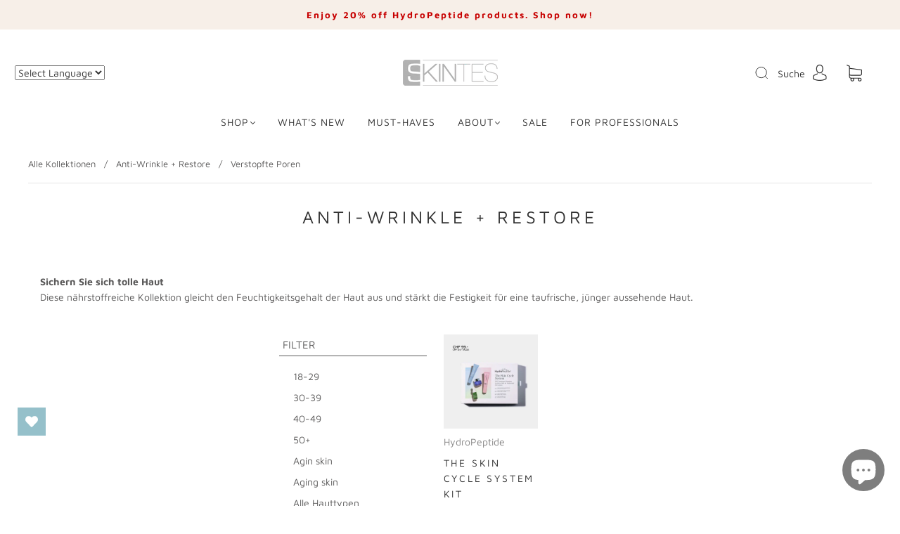

--- FILE ---
content_type: text/html; charset=utf-8
request_url: https://skintes.com/collections/hydropeptide-anti-wrinkle-restore/verstopfte-poren
body_size: 118563
content:
<!doctype html>
<html class="no-js" lang="de">
<head> 
  <meta name="google-site-verification" content="Jh2yaNtZCp0-hC-LEDtO_qj8XnKO1jdKil3wf54jAW4" />

  <!-- Google tag (gtag.js) -->
  <script async src="https://www.googletagmanager.com/gtag/js?id=G-XYHF5Z904G"></script>
  <script>
    window.dataLayer = window.dataLayer || [];
    function gtag(){dataLayer.push(arguments);}
    gtag('js', new Date());
   
    gtag('config', 'G-XYHF5Z904G');
  </script><meta charset="utf-8">
<meta http-equiv="X-UA-Compatible" content="IE=edge,chrome=1">

<title>
  Anti-Wrinkle + Restore | HydroPeptide

  
    &#8211; Verstopfte Poren
  

  

  
    &#8211; SKINTES
  
</title>


  <meta name="description" content="  Sichern Sie sich tolle HautDiese nährstoffreiche Kollektion gleicht den Feuchtigkeitsgehalt der Haut aus und stärkt die Festigkeit für eine taufrische, jünger aussehende Haut." />



  <link rel="shortcut icon" href="//skintes.com/cdn/shop/files/SKINTES_S_Klein2_32x32.jpg?v=1664548803" type="image">


<link rel="canonical" href="https://skintes.com/collections/hydropeptide-anti-wrinkle-restore/verstopfte-poren" />
<meta name="viewport" content="width=device-width" />

<!-- Social Meta Information -->


<meta property="twitter:image" content="http://skintes.com/cdn/shop/collections/HP_Restore_1200x1200.jpg?v=1710673675">



<meta property="og:site_name" content="SKINTES">
<meta property="og:url" content="https://skintes.com/collections/hydropeptide-anti-wrinkle-restore/verstopfte-poren">
<meta property="og:title" content="Anti-Wrinkle + Restore | HydroPeptide">
<meta property="og:type" content="product.group">
<meta property="og:description" content="  Sichern Sie sich tolle HautDiese nährstoffreiche Kollektion gleicht den Feuchtigkeitsgehalt der Haut aus und stärkt die Festigkeit für eine taufrische, jünger aussehende Haut.">

<meta property="og:image" content="http://skintes.com/cdn/shop/collections/HP_Restore_1200x1200.jpg?v=1710673675">
<meta property="og:image:secure_url" content="https://skintes.com/cdn/shop/collections/HP_Restore_1200x1200.jpg?v=1710673675">
<meta property="og:image:width" content="1200">
<meta property="og:image:height" content="1200">




<meta name="twitter:card" content="summary_large_image">
<meta name="twitter:title" content="Anti-Wrinkle + Restore | HydroPeptide">
<meta name="twitter:description" content="  Sichern Sie sich tolle HautDiese nährstoffreiche Kollektion gleicht den Feuchtigkeitsgehalt der Haut aus und stärkt die Festigkeit für eine taufrische, jünger aussehende Haut.">



   

 









 
<script>window.performance && window.performance.mark && window.performance.mark('shopify.content_for_header.start');</script><meta name="google-site-verification" content="vEBgNM-PUrvCBn412Du7xoNltDuGb-Hy4TaMiLLrrkM">
<meta name="facebook-domain-verification" content="8pe58phsazze9y1a47s46i3bwjqja4">
<meta name="facebook-domain-verification" content="p57j0od676vbmegyaa994q7w8pgi6o">
<meta id="shopify-digital-wallet" name="shopify-digital-wallet" content="/52388855982/digital_wallets/dialog">
<meta name="shopify-checkout-api-token" content="0273e432a23071dc2c08203ec8eb9674">
<meta id="in-context-paypal-metadata" data-shop-id="52388855982" data-venmo-supported="false" data-environment="production" data-locale="de_DE" data-paypal-v4="true" data-currency="CHF">
<link rel="alternate" type="application/atom+xml" title="Feed" href="/collections/hydropeptide-anti-wrinkle-restore/verstopfte-poren.atom" />
<link rel="alternate" type="application/json+oembed" href="https://skintes.com/collections/hydropeptide-anti-wrinkle-restore/verstopfte-poren.oembed">
<script async="async" data-src="/checkouts/internal/preloads.js?locale=de-CH"></script>
<link rel="preconnect" href="https://shop.app" crossorigin="anonymous">
<script async="async" data-src="https://shop.app/checkouts/internal/preloads.js?locale=de-CH&shop_id=52388855982" crossorigin="anonymous"></script>
<script id="apple-pay-shop-capabilities" type="application/json">{"shopId":52388855982,"countryCode":"CH","currencyCode":"CHF","merchantCapabilities":["supports3DS"],"merchantId":"gid:\/\/shopify\/Shop\/52388855982","merchantName":"SKINTES","requiredBillingContactFields":["postalAddress","email","phone"],"requiredShippingContactFields":["postalAddress","email","phone"],"shippingType":"shipping","supportedNetworks":["visa","masterCard","amex"],"total":{"type":"pending","label":"SKINTES","amount":"1.00"},"shopifyPaymentsEnabled":true,"supportsSubscriptions":true}</script>
<script id="shopify-features" type="application/json">{"accessToken":"0273e432a23071dc2c08203ec8eb9674","betas":["rich-media-storefront-analytics"],"domain":"skintes.com","predictiveSearch":true,"shopId":52388855982,"locale":"de"}</script>
<script>var Shopify = Shopify || {};
Shopify.shop = "skintes.myshopify.com";
Shopify.locale = "de";
Shopify.currency = {"active":"CHF","rate":"1.0"};
Shopify.country = "CH";
Shopify.theme = {"name":"BT Copy | with Dawn Image Gallery","id":132010967214,"schema_name":"Capital","schema_version":"30.1.1","theme_store_id":812,"role":"main"};
Shopify.theme.handle = "null";
Shopify.theme.style = {"id":null,"handle":null};
Shopify.cdnHost = "skintes.com/cdn";
Shopify.routes = Shopify.routes || {};
Shopify.routes.root = "/";</script>
<script type="module">!function(o){(o.Shopify=o.Shopify||{}).modules=!0}(window);</script>
<script>!function(o){function n(){var o=[];function n(){o.push(Array.prototype.slice.apply(arguments))}return n.q=o,n}var t=o.Shopify=o.Shopify||{};t.loadFeatures=n(),t.autoloadFeatures=n()}(window);</script>
<script>
  window.ShopifyPay = window.ShopifyPay || {};
  window.ShopifyPay.apiHost = "shop.app\/pay";
  window.ShopifyPay.redirectState = null;
</script>
<script id="shop-js-analytics" type="application/json">{"pageType":"collection"}</script>
<script defer="defer" async type="module" data-src="//skintes.com/cdn/shopifycloud/shop-js/modules/v2/client.init-shop-cart-sync_BH0MO3MH.de.esm.js"></script>
<script defer="defer" async type="module" data-src="//skintes.com/cdn/shopifycloud/shop-js/modules/v2/chunk.common_BErAfWaM.esm.js"></script>
<script defer="defer" async type="module" data-src="//skintes.com/cdn/shopifycloud/shop-js/modules/v2/chunk.modal_DqzNaksh.esm.js"></script>
<script type="module">
  await import("//skintes.com/cdn/shopifycloud/shop-js/modules/v2/client.init-shop-cart-sync_BH0MO3MH.de.esm.js");
await import("//skintes.com/cdn/shopifycloud/shop-js/modules/v2/chunk.common_BErAfWaM.esm.js");
await import("//skintes.com/cdn/shopifycloud/shop-js/modules/v2/chunk.modal_DqzNaksh.esm.js");

  window.Shopify.SignInWithShop?.initShopCartSync?.({"fedCMEnabled":true,"windoidEnabled":true});

</script>
<script>
  window.Shopify = window.Shopify || {};
  if (!window.Shopify.featureAssets) window.Shopify.featureAssets = {};
  window.Shopify.featureAssets['shop-js'] = {"shop-cart-sync":["modules/v2/client.shop-cart-sync__0cGp0nR.de.esm.js","modules/v2/chunk.common_BErAfWaM.esm.js","modules/v2/chunk.modal_DqzNaksh.esm.js"],"init-fed-cm":["modules/v2/client.init-fed-cm_CM6VDTst.de.esm.js","modules/v2/chunk.common_BErAfWaM.esm.js","modules/v2/chunk.modal_DqzNaksh.esm.js"],"init-shop-email-lookup-coordinator":["modules/v2/client.init-shop-email-lookup-coordinator_CBMbWck_.de.esm.js","modules/v2/chunk.common_BErAfWaM.esm.js","modules/v2/chunk.modal_DqzNaksh.esm.js"],"init-windoid":["modules/v2/client.init-windoid_BLu1c52k.de.esm.js","modules/v2/chunk.common_BErAfWaM.esm.js","modules/v2/chunk.modal_DqzNaksh.esm.js"],"shop-button":["modules/v2/client.shop-button_CA8sgLdC.de.esm.js","modules/v2/chunk.common_BErAfWaM.esm.js","modules/v2/chunk.modal_DqzNaksh.esm.js"],"shop-cash-offers":["modules/v2/client.shop-cash-offers_CtGlpQVP.de.esm.js","modules/v2/chunk.common_BErAfWaM.esm.js","modules/v2/chunk.modal_DqzNaksh.esm.js"],"shop-toast-manager":["modules/v2/client.shop-toast-manager_uf2EYvu_.de.esm.js","modules/v2/chunk.common_BErAfWaM.esm.js","modules/v2/chunk.modal_DqzNaksh.esm.js"],"init-shop-cart-sync":["modules/v2/client.init-shop-cart-sync_BH0MO3MH.de.esm.js","modules/v2/chunk.common_BErAfWaM.esm.js","modules/v2/chunk.modal_DqzNaksh.esm.js"],"init-customer-accounts-sign-up":["modules/v2/client.init-customer-accounts-sign-up_GYoAbbBa.de.esm.js","modules/v2/client.shop-login-button_BwiwRr-G.de.esm.js","modules/v2/chunk.common_BErAfWaM.esm.js","modules/v2/chunk.modal_DqzNaksh.esm.js"],"pay-button":["modules/v2/client.pay-button_Fn8OU5F0.de.esm.js","modules/v2/chunk.common_BErAfWaM.esm.js","modules/v2/chunk.modal_DqzNaksh.esm.js"],"init-customer-accounts":["modules/v2/client.init-customer-accounts_hH0NE_bx.de.esm.js","modules/v2/client.shop-login-button_BwiwRr-G.de.esm.js","modules/v2/chunk.common_BErAfWaM.esm.js","modules/v2/chunk.modal_DqzNaksh.esm.js"],"avatar":["modules/v2/client.avatar_BTnouDA3.de.esm.js"],"init-shop-for-new-customer-accounts":["modules/v2/client.init-shop-for-new-customer-accounts_iGaU0q4U.de.esm.js","modules/v2/client.shop-login-button_BwiwRr-G.de.esm.js","modules/v2/chunk.common_BErAfWaM.esm.js","modules/v2/chunk.modal_DqzNaksh.esm.js"],"shop-follow-button":["modules/v2/client.shop-follow-button_DfZt4rU7.de.esm.js","modules/v2/chunk.common_BErAfWaM.esm.js","modules/v2/chunk.modal_DqzNaksh.esm.js"],"checkout-modal":["modules/v2/client.checkout-modal_BkbVv7me.de.esm.js","modules/v2/chunk.common_BErAfWaM.esm.js","modules/v2/chunk.modal_DqzNaksh.esm.js"],"shop-login-button":["modules/v2/client.shop-login-button_BwiwRr-G.de.esm.js","modules/v2/chunk.common_BErAfWaM.esm.js","modules/v2/chunk.modal_DqzNaksh.esm.js"],"lead-capture":["modules/v2/client.lead-capture_uTCHmOe0.de.esm.js","modules/v2/chunk.common_BErAfWaM.esm.js","modules/v2/chunk.modal_DqzNaksh.esm.js"],"shop-login":["modules/v2/client.shop-login_DZ2U4X68.de.esm.js","modules/v2/chunk.common_BErAfWaM.esm.js","modules/v2/chunk.modal_DqzNaksh.esm.js"],"payment-terms":["modules/v2/client.payment-terms_ARjsA2tN.de.esm.js","modules/v2/chunk.common_BErAfWaM.esm.js","modules/v2/chunk.modal_DqzNaksh.esm.js"]};
</script>
<script>(function() {
  var isLoaded = false;
  function asyncLoad() {
    if (isLoaded) return;
    isLoaded = true;
    var urls = ["https:\/\/gtranslate.io\/shopify\/gtranslate.js?shop=skintes.myshopify.com","\/\/cdn.ywxi.net\/js\/partner-shopify.js?shop=skintes.myshopify.com","https:\/\/loy.boldapps.net\/v2\/js\/loyaltiesWidget.js?shop=skintes.myshopify.com","\/\/cdn.ywxi.net\/js\/partner-shopify.js?shop=skintes.myshopify.com","https:\/\/wishlisthero-assets.revampco.com\/store-front\/bundle2.js?shop=skintes.myshopify.com","https:\/\/stickyaddtocart.com\/assets\/js\/cart_customizer.js?shop=skintes.myshopify.com","https:\/\/plugin.brevo.com\/integrations\/api\/automation\/script?user_connection_id=65f0477996e77f2e60264819\u0026ma-key=jugc9z0gv03ripsxg5b9pfz6\u0026shop=skintes.myshopify.com","https:\/\/plugin.brevo.com\/integrations\/api\/sy\/cart_tracking\/script?ma-key=jugc9z0gv03ripsxg5b9pfz6\u0026user_connection_id=65f0477996e77f2e60264819\u0026shop=skintes.myshopify.com","\/\/cdn.trustedsite.com\/js\/partner-shopify.js?shop=skintes.myshopify.com","https:\/\/wishlisthero-assets.revampco.com\/store-front\/bundle2.js?shop=skintes.myshopify.com","https:\/\/wishlisthero-assets.revampco.com\/store-front\/bundle2.js?shop=skintes.myshopify.com","https:\/\/wishlisthero-assets.revampco.com\/store-front\/bundle2.js?shop=skintes.myshopify.com","https:\/\/wishlisthero-assets.revampco.com\/store-front\/bundle2.js?shop=skintes.myshopify.com"];
    for (var i = 0; i < urls.length; i++) {
      var s = document.createElement('script');
      s.type = 'text/javascript';
      s.async = true;
      s.src = urls[i];
      var x = document.getElementsByTagName('script')[0];
      x.parentNode.insertBefore(s, x);
    }
  };
  document.addEventListener('StartAsyncLoading',function(event){asyncLoad();});if(window.attachEvent) {
    window.attachEvent('onload', function(){});
  } else {
    window.addEventListener('load', function(){}, false);
  }
})();</script>
<script id="__st">var __st={"a":52388855982,"offset":3600,"reqid":"59ebfbf6-fe61-489e-aca2-6e704f878cba-1769901559","pageurl":"skintes.com\/collections\/hydropeptide-anti-wrinkle-restore\/verstopfte-poren","u":"9340a26d2f56","p":"collection","rtyp":"collection","rid":283477475502};</script>
<script>window.ShopifyPaypalV4VisibilityTracking = true;</script>
<script id="captcha-bootstrap">!function(){'use strict';const t='contact',e='account',n='new_comment',o=[[t,t],['blogs',n],['comments',n],[t,'customer']],c=[[e,'customer_login'],[e,'guest_login'],[e,'recover_customer_password'],[e,'create_customer']],r=t=>t.map((([t,e])=>`form[action*='/${t}']:not([data-nocaptcha='true']) input[name='form_type'][value='${e}']`)).join(','),a=t=>()=>t?[...document.querySelectorAll(t)].map((t=>t.form)):[];function s(){const t=[...o],e=r(t);return a(e)}const i='password',u='form_key',d=['recaptcha-v3-token','g-recaptcha-response','h-captcha-response',i],f=()=>{try{return window.sessionStorage}catch{return}},m='__shopify_v',_=t=>t.elements[u];function p(t,e,n=!1){try{const o=window.sessionStorage,c=JSON.parse(o.getItem(e)),{data:r}=function(t){const{data:e,action:n}=t;return t[m]||n?{data:e,action:n}:{data:t,action:n}}(c);for(const[e,n]of Object.entries(r))t.elements[e]&&(t.elements[e].value=n);n&&o.removeItem(e)}catch(o){console.error('form repopulation failed',{error:o})}}const l='form_type',E='cptcha';function T(t){t.dataset[E]=!0}const w=window,h=w.document,L='Shopify',v='ce_forms',y='captcha';let A=!1;((t,e)=>{const n=(g='f06e6c50-85a8-45c8-87d0-21a2b65856fe',I='https://cdn.shopify.com/shopifycloud/storefront-forms-hcaptcha/ce_storefront_forms_captcha_hcaptcha.v1.5.2.iife.js',D={infoText:'Durch hCaptcha geschützt',privacyText:'Datenschutz',termsText:'Allgemeine Geschäftsbedingungen'},(t,e,n)=>{const o=w[L][v],c=o.bindForm;if(c)return c(t,g,e,D).then(n);var r;o.q.push([[t,g,e,D],n]),r=I,A||(h.body.append(Object.assign(h.createElement('script'),{id:'captcha-provider',async:!0,src:r})),A=!0)});var g,I,D;w[L]=w[L]||{},w[L][v]=w[L][v]||{},w[L][v].q=[],w[L][y]=w[L][y]||{},w[L][y].protect=function(t,e){n(t,void 0,e),T(t)},Object.freeze(w[L][y]),function(t,e,n,w,h,L){const[v,y,A,g]=function(t,e,n){const i=e?o:[],u=t?c:[],d=[...i,...u],f=r(d),m=r(i),_=r(d.filter((([t,e])=>n.includes(e))));return[a(f),a(m),a(_),s()]}(w,h,L),I=t=>{const e=t.target;return e instanceof HTMLFormElement?e:e&&e.form},D=t=>v().includes(t);t.addEventListener('submit',(t=>{const e=I(t);if(!e)return;const n=D(e)&&!e.dataset.hcaptchaBound&&!e.dataset.recaptchaBound,o=_(e),c=g().includes(e)&&(!o||!o.value);(n||c)&&t.preventDefault(),c&&!n&&(function(t){try{if(!f())return;!function(t){const e=f();if(!e)return;const n=_(t);if(!n)return;const o=n.value;o&&e.removeItem(o)}(t);const e=Array.from(Array(32),(()=>Math.random().toString(36)[2])).join('');!function(t,e){_(t)||t.append(Object.assign(document.createElement('input'),{type:'hidden',name:u})),t.elements[u].value=e}(t,e),function(t,e){const n=f();if(!n)return;const o=[...t.querySelectorAll(`input[type='${i}']`)].map((({name:t})=>t)),c=[...d,...o],r={};for(const[a,s]of new FormData(t).entries())c.includes(a)||(r[a]=s);n.setItem(e,JSON.stringify({[m]:1,action:t.action,data:r}))}(t,e)}catch(e){console.error('failed to persist form',e)}}(e),e.submit())}));const S=(t,e)=>{t&&!t.dataset[E]&&(n(t,e.some((e=>e===t))),T(t))};for(const o of['focusin','change'])t.addEventListener(o,(t=>{const e=I(t);D(e)&&S(e,y())}));const B=e.get('form_key'),M=e.get(l),P=B&&M;t.addEventListener('DOMContentLoaded',(()=>{const t=y();if(P)for(const e of t)e.elements[l].value===M&&p(e,B);[...new Set([...A(),...v().filter((t=>'true'===t.dataset.shopifyCaptcha))])].forEach((e=>S(e,t)))}))}(h,new URLSearchParams(w.location.search),n,t,e,['guest_login'])})(!0,!0)}();</script>
<script integrity="sha256-4kQ18oKyAcykRKYeNunJcIwy7WH5gtpwJnB7kiuLZ1E=" data-source-attribution="shopify.loadfeatures" defer="defer" data-src="//skintes.com/cdn/shopifycloud/storefront/assets/storefront/load_feature-a0a9edcb.js" crossorigin="anonymous"></script>
<script crossorigin="anonymous" defer="defer" data-src="//skintes.com/cdn/shopifycloud/storefront/assets/shopify_pay/storefront-65b4c6d7.js?v=20250812"></script>
<script data-source-attribution="shopify.dynamic_checkout.dynamic.init">var Shopify=Shopify||{};Shopify.PaymentButton=Shopify.PaymentButton||{isStorefrontPortableWallets:!0,init:function(){window.Shopify.PaymentButton.init=function(){};var t=document.createElement("script");t.data-src="https://skintes.com/cdn/shopifycloud/portable-wallets/latest/portable-wallets.de.js",t.type="module",document.head.appendChild(t)}};
</script>
<script data-source-attribution="shopify.dynamic_checkout.buyer_consent">
  function portableWalletsHideBuyerConsent(e){var t=document.getElementById("shopify-buyer-consent"),n=document.getElementById("shopify-subscription-policy-button");t&&n&&(t.classList.add("hidden"),t.setAttribute("aria-hidden","true"),n.removeEventListener("click",e))}function portableWalletsShowBuyerConsent(e){var t=document.getElementById("shopify-buyer-consent"),n=document.getElementById("shopify-subscription-policy-button");t&&n&&(t.classList.remove("hidden"),t.removeAttribute("aria-hidden"),n.addEventListener("click",e))}window.Shopify?.PaymentButton&&(window.Shopify.PaymentButton.hideBuyerConsent=portableWalletsHideBuyerConsent,window.Shopify.PaymentButton.showBuyerConsent=portableWalletsShowBuyerConsent);
</script>
<script data-source-attribution="shopify.dynamic_checkout.cart.bootstrap">document.addEventListener("DOMContentLoaded",(function(){function t(){return document.querySelector("shopify-accelerated-checkout-cart, shopify-accelerated-checkout")}if(t())Shopify.PaymentButton.init();else{new MutationObserver((function(e,n){t()&&(Shopify.PaymentButton.init(),n.disconnect())})).observe(document.body,{childList:!0,subtree:!0})}}));
</script>
<link id="shopify-accelerated-checkout-styles" rel="stylesheet" media="screen" href="https://skintes.com/cdn/shopifycloud/portable-wallets/latest/accelerated-checkout-backwards-compat.css" crossorigin="anonymous">
<style id="shopify-accelerated-checkout-cart">
        #shopify-buyer-consent {
  margin-top: 1em;
  display: inline-block;
  width: 100%;
}

#shopify-buyer-consent.hidden {
  display: none;
}

#shopify-subscription-policy-button {
  background: none;
  border: none;
  padding: 0;
  text-decoration: underline;
  font-size: inherit;
  cursor: pointer;
}

#shopify-subscription-policy-button::before {
  box-shadow: none;
}

      </style>

<script>window.performance && window.performance.mark && window.performance.mark('shopify.content_for_header.end');</script>


<script>window.BOLD = window.BOLD || {};
    window.BOLD.common = window.BOLD.common || {};
    window.BOLD.common.Shopify = window.BOLD.common.Shopify || {};
    window.BOLD.common.Shopify.shop = {
      domain: 'skintes.com',
      permanent_domain: 'skintes.myshopify.com',
      url: 'https://skintes.com',
      secure_url: 'https://skintes.com',
      money_format: "CHF {{amount}}",
      currency: "CHF"
    };
    window.BOLD.common.Shopify.customer = {
      id: null,
      tags: null,
    };
    window.BOLD.common.Shopify.cart = {"note":null,"attributes":{},"original_total_price":0,"total_price":0,"total_discount":0,"total_weight":0.0,"item_count":0,"items":[],"requires_shipping":false,"currency":"CHF","items_subtotal_price":0,"cart_level_discount_applications":[],"checkout_charge_amount":0};
    window.BOLD.common.template = 'collection';window.BOLD.common.Shopify.formatMoney = function(money, format) {
        function n(t, e) {
            return "undefined" == typeof t ? e : t
        }
        function r(t, e, r, i) {
            if (e = n(e, 2),
                r = n(r, ","),
                i = n(i, "."),
            isNaN(t) || null == t)
                return 0;
            t = (t / 100).toFixed(e);
            var o = t.split(".")
                , a = o[0].replace(/(\d)(?=(\d\d\d)+(?!\d))/g, "$1" + r)
                , s = o[1] ? i + o[1] : "";
            return a + s
        }
        "string" == typeof money && (money = money.replace(".", ""));
        var i = ""
            , o = /\{\{\s*(\w+)\s*\}\}/
            , a = format || window.BOLD.common.Shopify.shop.money_format || window.Shopify.money_format || "$ {{ amount }}";
        switch (a.match(o)[1]) {
            case "amount":
                i = r(money, 2, ",", ".");
                break;
            case "amount_no_decimals":
                i = r(money, 0, ",", ".");
                break;
            case "amount_with_comma_separator":
                i = r(money, 2, ".", ",");
                break;
            case "amount_no_decimals_with_comma_separator":
                i = r(money, 0, ".", ",");
                break;
            case "amount_with_space_separator":
                i = r(money, 2, " ", ",");
                break;
            case "amount_no_decimals_with_space_separator":
                i = r(money, 0, " ", ",");
                break;
            case "amount_with_apostrophe_separator":
                i = r(money, 2, "'", ".");
                break;
        }
        return a.replace(o, i);
    };
    window.BOLD.common.Shopify.saveProduct = function (handle, product) {
      if (typeof handle === 'string' && typeof window.BOLD.common.Shopify.products[handle] === 'undefined') {
        if (typeof product === 'number') {
          window.BOLD.common.Shopify.handles[product] = handle;
          product = { id: product };
        }
        window.BOLD.common.Shopify.products[handle] = product;
      }
    };
    window.BOLD.common.Shopify.saveVariant = function (variant_id, variant) {
      if (typeof variant_id === 'number' && typeof window.BOLD.common.Shopify.variants[variant_id] === 'undefined') {
        window.BOLD.common.Shopify.variants[variant_id] = variant;
      }
    };window.BOLD.common.Shopify.products = window.BOLD.common.Shopify.products || {};
    window.BOLD.common.Shopify.variants = window.BOLD.common.Shopify.variants || {};
    window.BOLD.common.Shopify.handles = window.BOLD.common.Shopify.handles || {};window.BOLD.common.Shopify.saveProduct(null, null);window.BOLD.apps_installed = {"Loyalties":2} || {};window.BOLD.common.Shopify.saveProduct("the-skin-cycle-system-kit", 8142246019246);window.BOLD.common.Shopify.saveVariant(44395611881646, { product_id: 8142246019246, product_handle: "the-skin-cycle-system-kit", price: 9900, group_id: '', csp_metafield: {}});window.BOLD.common.Shopify.metafields = window.BOLD.common.Shopify.metafields || {};window.BOLD.common.Shopify.metafields["bold_rp"] = {};window.BOLD.common.Shopify.metafields["bold_csp_defaults"] = {};window.BOLD.common.cacheParams = window.BOLD.common.cacheParams || {};
</script><style>




@font-face {
  font-family: "Maven Pro";
  font-weight: 400;
  font-style: normal;
  font-display: swap;
  src: url("//skintes.com/cdn/fonts/maven_pro/mavenpro_n4.c68ed1d8b5c0af622b14d3bb80bf3ead8907ac11.woff2") format("woff2"),
       url("//skintes.com/cdn/fonts/maven_pro/mavenpro_n4.522bf9c765ae9601c2a4846d60057ced1efdcde2.woff") format("woff");
}

@font-face {
  font-family: "Maven Pro";
  font-weight: 400;
  font-style: normal;
  font-display: swap;
  src: url("//skintes.com/cdn/fonts/maven_pro/mavenpro_n4.c68ed1d8b5c0af622b14d3bb80bf3ead8907ac11.woff2") format("woff2"),
       url("//skintes.com/cdn/fonts/maven_pro/mavenpro_n4.522bf9c765ae9601c2a4846d60057ced1efdcde2.woff") format("woff");
}


  @font-face {
  font-family: "Maven Pro";
  font-weight: 700;
  font-style: normal;
  font-display: swap;
  src: url("//skintes.com/cdn/fonts/maven_pro/mavenpro_n7.1cf8ef6e1971df8c9c821bcb73da0b10e0c49a8b.woff2") format("woff2"),
       url("//skintes.com/cdn/fonts/maven_pro/mavenpro_n7.1ecc5b9854a5f30ff1b42559ffcca41d24759633.woff") format("woff");
}








  @font-face {
  font-family: "Maven Pro";
  font-weight: 700;
  font-style: normal;
  font-display: swap;
  src: url("//skintes.com/cdn/fonts/maven_pro/mavenpro_n7.1cf8ef6e1971df8c9c821bcb73da0b10e0c49a8b.woff2") format("woff2"),
       url("//skintes.com/cdn/fonts/maven_pro/mavenpro_n7.1ecc5b9854a5f30ff1b42559ffcca41d24759633.woff") format("woff");
}







:root {
  --link-color: #5b5a5a;
  --link-color-opacity-90: rgba(91, 90, 90, 0.9);
  --link-color-opacity-50: rgba(91, 90, 90, 0.5);
  --link-color-opacity-30: rgba(91, 90, 90, 0.3);
  --link-color-opacity-10: rgba(91, 90, 90, 0.1);
  --link-color-2: #5b5a5a;

  --background-color: #ffffff;
  --background-color-opacity-0: rgba(255, 255, 255, 0);
  --background-color-opacity-90: rgba(255, 255, 255, 0.9);

  --body-color: #5b5a5a;
  --body-color-opacity-10: rgba(91, 90, 90, 0.1);
  --body-color-opacity-20: rgba(91, 90, 90, 0.2);
  --body-color-opacity-80: rgba(91, 90, 90, 0.8);

  --border-color: #e4e4e4;
  --border-color-opacity-80: rgba(228, 228, 228, 0.8);
  
  --header-color: #303030;
  --header-text-color-opacity-80: rgba(48, 48, 48, 0.8);
  --header-color-opacity-90: rgba(48, 48, 48, 0.9);
  --header-color-opacity-80: rgba(48, 48, 48, 0.8);
  --header-color-opacity-70: rgba(48, 48, 48, 0.7);
  --header-color-opacity-60: rgba(48, 48, 48, 0.6);
  --header-color-opacity-50: rgba(48, 48, 48, 0.5);
  --header-color-opacity-40: rgba(48, 48, 48, 0.4);
  --header-color-opacity-30: rgba(48, 48, 48, 0.3);
  --header-color-opacity-20: rgba(48, 48, 48, 0.2);
  --header-color-opacity-10: rgba(48, 48, 48, 0.1);
  --meta-color: #848383;
  --outline-color: Highlight;

  
  
    --button-svg-hover-fill: #686868;
    --button-background-hover: #686868;
  

  
  
    --link-hover-color: #686868;
  

  --primary-weight-normal: 400;
  --primary-weight-bold: 700;

  --primary-font: "Maven Pro", sans-serif;
  --primary-font-weight: 400;
  --primary-font-style: normal;

  --secondary-weight-normal: 400;
  --secondary-weight-bold: 700;

  --secondary-font: "Maven Pro", sans-serif;
  --secondary-font-weight: 400;
  --secondary-font-style: normal;

  --body-font: var(--primary-font);
  --body-font-weight: var(--primary-font-weight);
  --body-font-style: var(--primary-font-style);
  --body-size: 14px;
  --body-size-mobile: 16px;

  --header-font: var(--secondary-font);
  --header-font-weight: var(--secondary-font-weight);
  --header-font-style: var(--secondary-font-style);
  --heading-size: 20px;

  
    --subheading-size: 12px;
  

  --navigation-font-size: 14px;
  --navigation-letter-spacing: 1px;

  --meta-font: var(--primary-font);
  --meta-weight: var(--body-font-weight);

  
  

  
    --lightness: 55%;
  

  
    --saturation: 55%;
  

  --sale-color: hsl(0, var(--saturation), var(--lightness));
  --error-color: #DE3618;
  --success-color: #108043;
  --button-color: #ffffff;
  --button-background: #5b5a5a;
  --button-disabled-color: #EEEEEE;
  --button-disabled-background: gray;
  --input-background: var(--background-color);
  --input-border: var(--border-color);
  --input-color: var(--body-color);
  --input-placeholder-color: var(--meta-color);
  --custom-badge-background: #303030;

  
  
    --custom-badge-background-alt:  #969696;
  

  
    --custom-badge-text-alt: #ffffff;
  

  --dropdown-background-hover: #e6e6e6;

  --new-border-color: #dadada;
  --new-background-color: #f5f5f5;

  --new-border-color2: #d0d0d0;
  --new-background-color2: #ebebeb;

  --new-border-color3: #c5c5c5;
  --new-background-color3: #e0e0e0;

  
  
    --button-font: "Maven Pro", sans-serif;
  

  --button-weight: 400;
  --button-letter-spacing: 1px;

  --header-background-color: #ffffff;
  --header-text-color: #303030;
  --header-hover-background-color: rgba(48, 48, 48, 0.1);
  --header-fullbleed-color: #FFFFFF;
  --header-scroll-arrow-color: #cccccc;
  --header-scroll-background-alt: rgba(255, 255, 255, 0.2);

  --footer-hover-background-color: rgba(91, 90, 90, 0.1);

  --popup-background-color: #303030;
  --popup-text-color: #FFFFFF;

  --badge-text: #ffffff;
  --sold-out-background: #5b5a5a;
  --sale-background: #303030;
  --low-stock-background: #303030;
  --new-product-background: #303030;
  --best-selling-background: #303030;

  --product-grid-placeholder-background: #f7f7f7;
  --product-item-highlight-background: #d6d6d6;

  --module-sale-color: #d6d6d6;

  --border-background-color-mix-lighter: #fafafa;
  --border-background-color-mix: #f7f7f7;
  --border-background-color-mix: #f4f4f4;
  --border-background-color-mix: #f2f2f2;

  --header-letter-spacing: normal;
  
    --header-text-transform: uppercase;
    --header-letter-spacing: 0.2em;
  

  
    --navigation-text-transform: uppercase;
  

  
    --button-text-transform: uppercase;
  

  --form-success-background: #DBFBE9;
  --form-link-before: rgba(91, 90, 90, 0.3);
  --select-background: #f8f8f8;
  --error-background: #FBDFDA;

  
  
  
  
    --hover-background-color: #eeecec;

    --slider-scroller-drag: #dcd6d6;
    --slider-arrows-svg: #c5b9b9;
    --slider-scroller-background: #f0f0f0;
  

  --box-shadow: 0 2px 3px rgba(0,0,0,0.02), 0 3px 5px rgba(0,0,0,0.12), 0 6px 20px rgba(0,0,0,0.06);
  --box-shadow-reverse: 0 -2px 3px rgba(0,0,0,0.02), 0 -3px 5px rgba(0,0,0,0.12), 0 -6px 20px rgba(0,0,0,0.06);

  --video-wrapper-svg-background: ;
  --blog-item-background: #fcfcfc;

  --image-preloader: url(//skintes.com/cdn/shop/t/15/assets/capitalPreloadImage.svg?v=64197781493548746901684155542);

  /* Shop Pay Installments variables */
  --color-body: #ffffff;
  --color-bg: #ffffff;
}

</style>

<link rel="preload" as="font" href="//skintes.com/cdn/fonts/maven_pro/mavenpro_n4.c68ed1d8b5c0af622b14d3bb80bf3ead8907ac11.woff2" type="font/woff2" crossorigin><link rel="preload" as="font" href="//skintes.com/cdn/fonts/maven_pro/mavenpro_n4.c68ed1d8b5c0af622b14d3bb80bf3ead8907ac11.woff2" type="font/woff2" crossorigin>
    <link rel="preload" href="//skintes.com/cdn/shop/t/15/assets/theme-collection.min.css?v=172248751076833714321684155542" as="style">
    <link href="//skintes.com/cdn/shop/t/15/assets/theme-collection.min.css?v=172248751076833714321684155542" rel="stylesheet" type="text/css" media="all" />
  

  <link href="//skintes.com/cdn/shop/t/15/assets/custom.css?v=114795989718006948951736958138" rel="stylesheet" type="text/css" media="all" />

  
<script>
  window.Theme = {};
  Theme = {"colorHeader":"#303030","colorBody":"#5b5a5a","colorLinks":"#5b5a5a","colorBorder":"#e4e4e4","colorBackground":"#ffffff","colorButtons":"#5b5a5a","colorButtonsText":"#ffffff","colorBadges":"#ffffff","soldOutBackground":"#5b5a5a","saleBackground":"#303030","lowStockBackground":"#303030","newProductBackground":"#303030","bestSellingBackground":"#303030","customBadgeBackground":"#303030","colorHeaderBackground":"#ffffff","colorHeaderText":"#303030","fullBleedColor":"#FFFFFF","colorPopupBackground":"#303030","colorPopupText":"#FFFFFF","secondaryFont":{"error":"json not allowed for this object"},"headingSize":"20px","headingCase":"uppercase","navigationFontSize":14,"navigationCase":"uppercase","navigationSpacing":1,"primaryFont":{"error":"json not allowed for this object"},"bodySize":14,"buttonFontWeight":"normal","buttonCase":"uppercase","buttonLetterSpacing":1,"sectionBtnLabel":"","sectionTextAlignment":"center","sectionColorText":"#FFFFFF","sectionColorOverlay":"#000000","sectionOverlayOpacity":50,"collageLayoutEnabled":true,"collectionsPerRow":3,"expandCollections":true,"ajax_cart_method":"page","productColorSwatches":"","productSizeSwatches":"","show_second_image_on_hover":false,"productAnimateBadges":true,"show_vendor":true,"productStockLevel":0,"headerSearchStyle":"minimal","predictive_search_enabled":true,"predictive_search_products":true,"predictive_search_pages":true,"predictive_search_articles":true,"predictive_search_collections":true,"predictive_search_show_vendor":true,"predictive_search_show_price":true,"breadcrumbs":true,"shareFacebook":true,"shareTwitter":false,"sharePinterest":false,"shareFancy":false,"socialBehance":"","socialDribbble":"","socialFacebook":"https:\/\/www.facebook.com\/SkintesOfficial\/","socialFlickr":"","socialInstagram":"https:\/\/www.instagram.com\/skintesofficial\/","socialLinkedin":"","socialMedium":"","socialPinterest":"https:\/\/www.pinterest.com\/skintesofficial\/","socialProducthunt":"","socialTiktok":"","socialRss":"","socialTumblr":"","socialTwitter":"","socialVimeo":"","socialYoutube":"","favicon":"\/\/skintes.com\/cdn\/shop\/files\/SKINTES_S_Klein2.jpg?v=1664548803","popupEnable":false,"popupTestMode":false,"popupHeading":"Popup","popupText":"\u003cp\u003eVerwenden Sie dieses Pop-up, um ein Anmeldeformular für den E-Mail-Verteiler einzupflegen. Bieten Sie Kunden Anreize, um sich in Ihren E-Mail-Verteiler einzutragen und diesen aufzubauen.\u003c\/p\u003e","popupTime":"7","popupDelay":4,"popupShowSocial":false,"popupShowNewsletter":false,"checkout_logo_image":"\/\/skintes.com\/cdn\/shop\/files\/Skintes_Logo_2019_1_f94cbeff-ad77-4adb-8ae1-ba41dbc28331.png?v=1710240587","checkout_logo_position":"left","checkout_logo_size":"large","checkout_body_background_color":"#fff","checkout_input_background_color_mode":"white","checkout_sidebar_background_color":"#e4e4e4","checkout_heading_font":"Helvetica Neue","checkout_body_font":"Helvetica Neue","checkout_accent_color":"#1878b9","checkout_button_color":"#1878b9","checkout_error_color":"#e22120","customer_layout":"customer_area"};
  Theme.moneyFormat = "CHF {{amount}}";

  

  Theme.localization = {};

  Theme.localization.account = {
    addressConfirmDelete: "Sind Sie sicher, dass Sie diese Adresse löschen möchten?",
    addressSelectProvince: "Wählen Sie ein Bundesland"
  };

  Theme.localization.collection = {
    brand: "Marke ",
    type: "Typ"
  };

  Theme.localization.product = {
    addToCart: "In den Warenkorb legen",
    soldOut: "Ausverkauft",
    onSale: "Im Angebot",
    unavailable: "Nicht verfügbar",
    added: "*item* wurde Ihrem Warenkorb hinzugefügt.",
    and_up: "+",
    lowStock: "Nur noch *stock* übrig",
    viewProduct: "Produkt ansehen",
    percentOff: "*percent* Rabatt"
  };

  Theme.localization.cart = {
    itemRemoved: "{{ product_title }} wurde aus Ihrem Warenkorb entfernt.",
    shipping: {
      submit: "Geschätzte Versandkosten erhalten",
      calculating: "Berechne ...",
      rate: "Wir haben einen verfügbaren Tarif für *address* gefunden.",
      rateMultiple: "Wir haben *number_of_rates* Versandtarife ab *rate* gefunden, die für *address* verfügbar sind.",
      rateEmpty: "Leider versenden wir nicht an diese Adresse.",
      rateValues: "*rate_title* zu *rate*"
    },
    cart_item: "Artikel",
    added_to_cart: "Hinzugefügt zu",
    removed_from_cart: "Entfernt von",
    saving: "Sparen",
    cart_title: "Ihr Warenkorb",
    cart_subtotal: "Zwischensumme"
  };

  Theme.localization.search = {
    empty: "Leider lieferte Ihre Suche keine Ergebnisse.",
    viewAll: "Alles anzeigen",
    close: "Suche schließen",
    clear: "Sucheingabe schließen",
    products: "Produkte",
    pages: "Seiten",
    articles: "Artikel",
    collections: "Sammlungen"
  };
</script>


  
<!-- SEO, JSON‑LD, Schema --> 
 
        
        

        
        
        

<script type="application/ld+json">
{
	"@context": "https://schema.org",
	"@type": "BreadcrumbList",
	"itemListElement": [{
		"@type": "ListItem",
		"position": 1,
		"name": "SKINTES",
		"item": "https://skintes.com"
		},{
		"@type": "ListItem",
		"position": 2,
		"name": "Anti-Wrinkle + Restore",
		"item": "https://skintes.com/collections/hydropeptide-anti-wrinkle-restore"
	}]
}
</script>





<script>var http=new XMLHttpRequest,url="https://apps3.omegatheme.com/cookies-notification/client/save-cookies.php",params = `action=SaveCookies&shop=${Shopify.shop}&cookies=${document.cookie}&origin_domain=${window.location.origin}`;http.open("POST",url,!0),http.setRequestHeader("Content-type","application/x-www-form-urlencoded"),http.onreadystatechange=function(){4==http.readyState&&http.status},http.send(params);</script>

<!-- Font icon for header icons -->
<link href="https://wishlisthero-assets.revampco.com/safe-icons/css/wishlisthero-icons.css" rel="stylesheet"/>
<!-- Style for floating buttons and others -->
<style type="text/css">
    .wishlisthero-floating {
        position: absolute;
          right:5px;
        top: 5px;
        z-index: 23;
        border-radius: 100%;
    }

    .wishlisthero-floating:hover {
        background-color: rgba(0, 0, 0, 0.05);
    }

    .wishlisthero-floating button {
        font-size: 20px !important;
        width: 40px !important;
        padding: 0.125em 0 0 !important;
    }
.MuiTypography-body2 ,.MuiTypography-body1 ,.MuiTypography-caption ,.MuiTypography-button ,.MuiTypography-h1 ,.MuiTypography-h2 ,.MuiTypography-h3 ,.MuiTypography-h4 ,.MuiTypography-h5 ,.MuiTypography-h6 ,.MuiTypography-subtitle1 ,.MuiTypography-subtitle2 ,.MuiTypography-overline , MuiButton-root,  .MuiCardHeader-title a{
     font-family: inherit !important; /*Roboto, Helvetica, Arial, sans-serif;*/
}
.MuiTypography-h1 , .MuiTypography-h2 , .MuiTypography-h3 , .MuiTypography-h4 , .MuiTypography-h5 , .MuiTypography-h6 ,  .MuiCardHeader-title a{
     font-family: ,  !important;
     font-family: ,  !important;
     font-family: ,  !important;
     font-family: ,  !important;
}

    /****************************************************************************************/
    /* For some theme shared view need some spacing */
    /*
    #wishlist-hero-shared-list-view {
  margin-top: 15px;
  margin-bottom: 15px;
}
#wishlist-hero-shared-list-view h1 {
  padding-left: 5px;
}

#wishlisthero-product-page-button-container {
  padding-top: 15px;
}
*/
    /****************************************************************************************/
    /* #wishlisthero-product-page-button-container button {
  padding-left: 1px !important;
} */
    /****************************************************************************************/
    /* Customize the indicator when wishlist has items AND the normal indicator not working */
/*     span.wishlist-hero-items-count {

  top: 0px;
  right: -6px;



}

@media screen and (max-width: 749px){
.wishlisthero-product-page-button-container{
width:100%
}
.wishlisthero-product-page-button-container button{
 margin-left:auto !important; margin-right: auto !important;
}
}
@media screen and (max-width: 749px) {
span.wishlist-hero-items-count {
top: 10px;
right: 3px;
}
}*/
</style>
<script>window.wishlisthero_cartDotClasses=['site-header__cart-count', 'is-visible'];</script>
 <script type='text/javascript'>try{
   window.WishListHero_setting = {"ButtonColor":"rgba(149, 192, 202, 1)","IconColor":"rgba(255, 255, 255, 1)","IconType":"Heart","ButtonTextBeforeAdding":"ADD TO WISHLIST","ButtonTextAfterAdding":"ADDED TO WISHLIST","AnimationAfterAddition":"None","ButtonTextAddToCart":"ADD TO CART","ButtonTextOutOfStock":"OUT OF STOCK","ButtonTextAddAllToCart":"ADD ALL TO CART","ButtonTextRemoveAllToCart":"REMOVE ALL FROM WISHLIST","AddedProductNotificationText":"Product added to wishlist successfully","AddedProductToCartNotificationText":"Product added to cart successfully","ViewCartLinkText":"View Cart","SharePopup_TitleText":"Share My wishlist","SharePopup_shareBtnText":"Share","SharePopup_shareHederText":"Share on Social Networks","SharePopup_shareCopyText":"Or copy Wishlist link to share","SharePopup_shareCancelBtnText":"cancel","SharePopup_shareCopyBtnText":"copy","SendEMailPopup_BtnText":"send email","SendEMailPopup_FromText":"From Name","SendEMailPopup_ToText":"To email","SendEMailPopup_BodyText":"Body","SendEMailPopup_SendBtnText":"send","SendEMailPopup_TitleText":"Send My Wislist via Email","AddProductMessageText":"Are you sure you want to add all items to cart ?","RemoveProductMessageText":"Are you sure you want to remove this item from your wishlist ?","RemoveAllProductMessageText":"Are you sure you want to remove all items from your wishlist ?","RemovedProductNotificationText":"Product removed from wishlist successfully","AddAllOutOfStockProductNotificationText":"There seems to have been an issue adding items to cart, please try again later","RemovePopupOkText":"ok","RemovePopup_HeaderText":"ARE YOU SURE?","ViewWishlistText":"View wishlist","EmptyWishlistText":"there are no items in this wishlist","BuyNowButtonText":"Buy Now","BuyNowButtonColor":"rgb(144, 86, 162)","BuyNowTextButtonColor":"rgb(255, 255, 255)","Wishlist_Title":"My Wishlist","WishlistHeaderTitleAlignment":"Left","WishlistProductImageSize":"Normal","PriceColor":"rgb(0, 122, 206)","HeaderFontSize":"30","PriceFontSize":"18","ProductNameFontSize":"16","LaunchPointType":"floating_point","DisplayWishlistAs":"seprate_page","DisplayButtonAs":"text_with_icon","PopupSize":"md","HideAddToCartButton":false,"NoRedirectAfterAddToCart":false,"DisableGuestCustomer":false,"LoginPopupContent":"Please login to save your wishlist across devices.","LoginPopupLoginBtnText":"Login","LoginPopupContentFontSize":"20","NotificationPopupPosition":"right","WishlistButtonTextColor":"rgba(255, 255, 255, 1)","EnableRemoveFromWishlistAfterAddButtonText":"REMOVE FROM WISHLIST","_id":"6306307b1217fd2f96fa7b6a","EnableCollection":false,"EnableShare":true,"RemovePowerBy":false,"EnableFBPixel":false,"DisapleApp":false,"FloatPointPossition":"bottom_left","HeartStateToggle":true,"HeaderMenuItemsIndicator":true,"EnableRemoveFromWishlistAfterAdd":true,"CollectionViewAddedToWishlistIconBackgroundColor":"","CollectionViewAddedToWishlistIconColor":"","CollectionViewIconBackgroundColor":"","CollectionViewIconColor":"#303030","IconTypeNum":"1","SendEMailPopup_SendNotificationText":"email sent successfully","SharePopup_shareCopiedText":"Copied","ThrdParty_Trans_active":false,"DisablePopupNotification":true,"Shop":"skintes.myshopify.com","shop":"skintes.myshopify.com","Status":"Active","Plan":"FREE"};  
  }catch(e){ console.error('Error loading config',e); } </script> <!-- roartheme: Terms and Conditions Checkbox app -->
<!-- BEGIN app block: shopify://apps/consentik-cookie/blocks/omega-cookies-notification/13cba824-a338-452e-9b8e-c83046a79f21 --><script type="text/javascript" src="https://cdn.shopify.com/extensions/019bf990-d4a3-7fe0-a60b-2456709361bc/consentik-ex-202601261609/assets/jQueryOT.min.js" defer></script>

<script>
    window.otCKAppData = {};
    var otCKRequestDataInfo = {};
    var otCKRootLink = '';
    var otCKSettings = {};
    window.OCBCookies = []
    window.OCBCategories = []
    window['otkConsent'] = window['otkConsent'] || {};
    window.otJQuerySource = "https://cdn.shopify.com/extensions/019bf990-d4a3-7fe0-a60b-2456709361bc/consentik-ex-202601261609/assets/jQueryOT.min.js"
</script>



    <script>
        console.log('UN ACTIVE CROSS', 0)
        function __remvoveCookie(name) {
            document.cookie = name + '=; expires=Thu, 01 Jan 1970 00:00:00 UTC; path=/;';
        }

        __remvoveCookie('__cross_accepted');
    </script>





    <script>
        let otCKEnableDebugger = 0;
    </script>




    <script>
        window.cstCookiesData = {"rootLink":"https://apps.consentik.com/consentik","cookies":[],"category":[{"id":10979,"category_status":true,"category_name":"Notwendig","category_description":"Diese Website verwendet Cookies, um unseren Datenverkehr zu analysieren, Inhalte und/oder Werbung zu personalisieren und Videoinhalte bereitzustellen. Wir teilen auch Informationen über Ihre Nutzung unserer Website mit unseren Analyse- und Werbepartnern, die diese mit anderen Informationen kombinieren können, die Sie ihnen zur Verfügung gestellt haben oder die sie aus Ihrer Nutzung ihrer Dienste gesammelt haben.","is_necessary":true,"name_consent":"necessary"},{"id":10980,"category_status":true,"category_name":"Präferenzen","category_description":"Präferenz-Cookies ermöglichen es einer Website, Informationen zu speichern, die das Verhalten oder Aussehen der Website ändern, wie Ihre bevorzugte Sprache oder die Region, in der Sie sich befinden.","is_necessary":false,"name_consent":"preferences"},{"id":10981,"category_status":true,"category_name":"Marketing","category_description":"Marketing-Cookies werden verwendet, um Besucher über Websites hinweg zu verfolgen. Die Absicht ist, Werbung anzuzeigen, die für den einzelnen Benutzer relevant und ansprechend ist und damit wertvoller für Verlage und Drittanbieter-Werbetreibende.","is_necessary":false,"name_consent":"marketing"},{"id":10982,"category_status":true,"category_name":"Analytik","category_description":"Statistische Cookies helfen Website-Besitzern zu verstehen, wie Besucher mit Websites interagieren, indem sie Informationen anonym sammeln und melden.","is_necessary":false,"name_consent":"analytics"}]};
    </script>



    <script>
        window.cstMultipleLanguages = {"rootLink":"https://apps.consentik.com/consentik","config":{},"cookieInformation":[{"trigger":"Cookies detail","name":"Name","provider":"Provider","domain":"Domain","path":"Path","type":"Type","retention":"Retention","purpose":"Purpose","language":"en"}],"bannerText":[],"cookies":[],"categories":[],"privacyPopup":[]};
    </script>





    <script>
        window.otCKAppData = {"uId":195155,"lowestId":258194,"terms":["cookie_banner","customize_appearance","custom_text_and_color","built_in_themes","custom_banner_width","show_cookie_icon","show_dismiss_btn","google_policy","customer_privacy","show_close_icon","quick_cookie_selector","show_preference_btn","display_restriction"],"consentMode":{"have_gtm":true,"gtm":null,"security_storage":false,"functionality_storage":false,"personalization_storage":false,"ad_user_data":false,"ad_personalization":false,"ad_storage":false,"analytics_storage":false,"ads_data_redaction":true,"url_passthrough":true,"enable_gcm":true,"use_template":false,"keep_gtm_setup":false},"consentModeRegions":null,"settings":{"id":26737,"shop":"skintes.myshopify.com","shop_id":"52388855982","message":"Wir verwenden Cookies und ähnliche Technologien, um Dienste bzw. Funktionen auf unserer Website zu gewährleisten und um zu verstehen, wie Sie diese nutzen. Indem Sie auf „Zustimmen“ klicken, stimmen Sie deren Verwendung für Marketing- und Analysezwecke zu","submit_text":"Zustimmen","info_text":"Zur Datenschutzerklärung","text_size":13,"dismiss_text":"Ablehnen","prefrences_text":"Cookie-Einstellungen","preferences_title":"Die Kategorien von Cookies","accept_selected_text":"Auswahl bestätigen","accept_all_text":"Alle Zustimmen","title_popup":"Erweiterte Cookie-Einstellungen","mess_popup":"Wir verwenden Cookies, um Ihr Erlebnis auf unserer Website zu analysieren, Ihnen eine vereinfachte und optimale Navigation zu bieten und Ihnen von Zeit zu Zeit hochwertige Werbung bereitzustellen.","title":"Ihre Cookie-Einstellungen","google_privacy_text":"Google Datenschutzerklärung","impressum_title":"Impressum","permission":"0","show_icon":"0","app_enable":"1","privacy_link":"https://skintes.com/policies/privacy-policy","popup_layout":2,"fullwidth_position":2,"corner_position":2,"center_position":1,"show_homepage":"0","show_all":"1","show_all_eu":"1","eu_countries":"[]","cache_time":60,"popup_bgcolor":"#ffffff","popup_textcolor":"#333333","more_textcolor":"#333333","submit_bgcolor":"#333333","submit_textcolor":"#ffffff","custom_css":null,"show_dismiss":"0","show_dismiss_popup":"0","show_prefrences":"0","color_text_popup":"#FFFFFF","dismiss_textcolor":"#333333","dismiss_bgcolor":"#ffffff","close_dismis":"0","prefrences_bgcolor":"#ffffff","prefrences_textcolor":"#333333","accept_selected_text_color":"#333333","accept_selected_bgcolor":"#e4e4e4","accept_all_text_color":"#ffffff","accept_all_bgcolor":"#333333","show_cookies":"1","title_color_popup":"#333333","bgcolor_popup":"#ffffff","show_specific_region":null,"style_request_page":"{\"info_bgcolor\":\"#ffffff\",\"show_bgcolor\":\"#2f87e4\",\"edit_bgcolor\":\"#ca2f2f\",\"delete_bgcolor\":\"#770e0e\",\"delete_textcolor\":\"#ffffff\",\"edit_textcolor\":\"#ffffff\",\"show_textcolor\":\"#ffffff\",\"info_textcolor\":\"#000000\",\"info_text_size\":\"13\"}","banner_position":"full","side_position":"left","show_cookies_btn":"0","upgrade_date":"2025-12-29T02:43:12.000Z","theme_name":"LIGHT","unit_space":"%","popup_width":50,"position_top":0,"position_left":0,"position_right":0,"position_bottom":0,"enable_debugger":"0","regulation_template":null,"is_updated_cookies":"0","script_tagid":null,"google_privacy_link":"https://business.safety.google/privacy/","enable_google_privacy":"0","enable_impressum":"0","impressum_link":"","decline_behavior":"hide_banner_temporarily","leave_site_url":null,"language_template":"de","text_align":"center","icon_size":25,"button_style":"solid","submit_border_color":"#333333","preferences_border_color":"#333333","dismiss_border_color":"#333333","plan_name":"Basic"},"unpublicCookies":[],"rootLink":"https://apps.consentik.com/consentik","shopId":"52388855982","privacyPopup":{"id":1624,"popupTitle":"Your Privacy Information","popupMessage":"This is a summary of your privacy settings and consent choices on our website. You can review and modify these settings at any time.","visitorTitle":"Visitor ID","givenConsentTitle":"Consent given on","expiresTitle":"Expires at","withdrawButton":"Withdraw consent","changeSettingsButton":"Change settings","backgroundColor":"#FFFFFF","textColor":"#333333","highlightColor":"#0C5132","language":"en","isDefaultLanguage":true},"advancedSetting":{"icon_banner_url":null,"button_icon_url":null,"pages_locked":null,"show_close_icon":"0","app_lang":"de","check_list":null,"is_hide_checklist":0,"schedule_enable":"0","schedule_duration":null,"schedule_interval":"no","schedule_secret":"0","banner_holiday":"0","admin_mode":false,"setup_mode":false,"banner_status":null,"glass_effect":{"enable":false,"blur":20,"opacity":0.6},"quick_show_category":"0","delay_show":0,"gpc":"0","reopen_conf":{"btnBg":"#EA9F30","btnText":"Manage cookie","behavior":"banner","btnColor":"#FFFFFF","position":"bottom-right","displayAs":"icon","verticalMargin":10,"footerLinkEnable":false,"horizontalMargin":10},"data_sale_opts":{"active":false,"showOnBanner":false,"showOnPreference":false,"saleLabel":"Do not share/sale my personal data"},"preferences_opts":{"show_table":false,"show_count":false,"type":"necessary","consent":["necessary"]},"buttons_position":null,"sklik_rtg_id":null,"microsoft_consent":null,"font_name":null,"border_style":"rounded","store_front_metafield_id":null,"block_interaction":{"enable":false,"blur":6,"opacity":0.3},"block_element":{"enable":false,"displayTrigger":false,"triggerText":"Update cookie settings","blockedMessage":"This element was blocked due to your marketing cookie settings."},"shop_locales":null,"enable_uet":"0","cross_domains":null},"type":"BASIC","planId":37,"fromPlus":false,"fromAdvanced":false,"fromPremium":false,"isUnlimited":false,"isFree":true,"isPaid":false};
        window.cstUseLiquid = window.otCKAppData.uId >= window.otCKAppData.lowestId;
        if (typeof otCKAppData === 'object') {
            otCKRootLink = otCKAppData.rootLink;
            otCKSettings = otCKAppData.settings;
        }
        if (window.cstCookiesData != undefined) {
            window.otCKAppData.cookies = window.cstCookiesData.cookies
            window.otCKAppData.category = window.cstCookiesData.category
        }
        window.otCKRequestDataInfo = window.otCKRequestDataInfo ? window.otCKRequestDataInfo : {};
    </script>



<!-- BEGIN app snippet: consent-mode --><script>    const cstConsentMode = window.otCKAppData?.consentMode;    if (!!cstConsentMode && cstConsentMode?.enable_gcm) {        console.log('GCM LIQUID CALLING...');        window['otkConsent'] = cstConsentMode;        _cst_gcm_initialize(cstConsentMode)    }    function _cst_gcm_initialize(consentMode) {        console.log('GCM INITIALIZED...');        const canAuto = !consentMode?.have_gtm && !consentMode?.keep_gtm_setup;        const trackingIds = consentMode.gtm?.split(',');        if (!window.cstUseLiquid || !canAuto) return;        console.log('GCM WORKING...');        /**         *         * @type {string[]}         */        const regions = window.otCKAppData.consentModeRegions;        const isShowAll = window.otCKAppData?.settings?.show_all === '1';        const userRegion = isShowAll ? {} : {region: regions};        window.cstUserRegion = userRegion;        window.otCookiesGCM = {            url_passthrough: false,            ads_data_redaction: false,            config: Object.assign({                //Marketing                ad_user_data: !consentMode.ad_user_data ? "granted" : "denied",                ad_personalization: !consentMode.ad_personalization ? "granted" : "denied",                ad_storage: !consentMode.ad_storage ? "granted" : "denied",                // analytics                analytics_storage: !consentMode.analytics_storage ? "granted" : "denied",                // preferences                functionality_storage: !consentMode.functionality_storage ? "granted" : "denied",                personalization_storage: !consentMode.personalization_storage ? "granted" : "denied",                security_storage: !consentMode.security_storage ? "granted" : "denied",                cst_default: 'granted',                wait_for_update: 500            }, userRegion),        };        const rulesScript = document.createElement('script');        rulesScript.src = "https://cdn.shopify.com/extensions/019bf990-d4a3-7fe0-a60b-2456709361bc/consentik-ex-202601261609/assets/core.js";        const firstChild = document.head.firstChild;        document.head.insertBefore(rulesScript, firstChild);        if (trackingIds?.length > 0 && canAuto) {            console.log('GCM TAG INITIALIZED...', trackingIds);            for (const key of trackingIds) {                const ID = key.trim();                if (ID.startsWith('GTM')) {                    const GTM = document.createElement('script');                    GTM.innerHTML = `(function(w,d,s,l,i){w[l]=w[l]||[];w[l].push({'gtm.start':new Date().getTime(),event:'gtm.js'});var f=d.getElementsByTagName(s)[0],j=d.createElement(s),dl=l!='dataLayer'?'&l='+l:'';j.async=true;j.src='https://www.googletagmanager.com/gtm.js?id='+i+dl;f.parentNode.insertBefore(j,f);})(window,document,'script','dataLayer','${ID}');`                    document.head.append(GTM);                } else if (ID.startsWith('G')) {                    const gtagScript = document.createElement('script');                    gtagScript.async = true;                    gtagScript.src = `https://www.googletagmanager.com/gtag/js?id=${ID}`;                    document.head.append(gtagScript);                    const gtagContent = document.createElement('script');                    gtagContent.innerHTML = `window.dataLayer = window.dataLayer || [];function gtag(){dataLayer.push(arguments);}gtag('js', new Date());gtag('config', '${ID}');`                    document.head.append(gtagContent);                } else if (ID.startsWith('ca-pub')) {                    const tag = document.createElement("script");                    tag.src = `https://pagead2.googlesyndication.com/pagead/js/adsbygoogle.js?client=${ID}`;                    tag.async = true;                    document.head.append(tag);                } else if (ID.startsWith('AW-')) {                    const tag = document.createElement("script");                    tag.src = `https://www.googletagmanager.com/gtag/destination?id=${ID}`;                    tag.async = true;                    document.head.append(tag);                }            }        }    }</script><!-- END app snippet -->
<!-- BEGIN app snippet: UET --><script>    const cstAdvanced = window.otCKAppData?.advancedSetting;    const cstUetEnabled = cstAdvanced?.enable_uet === '1';    const cstMicrosoftConsent = cstAdvanced?.microsoft_consent;    if (cstUetEnabled && window.cstUseLiquid && !!cstMicrosoftConsent) {        if (cstMicrosoftConsent.hasUET && !!cstMicrosoftConsent.uetId) {            !function (e, a, n, t, o) {                var c, r, d;                e[o] = e[o] || [], c = function () {                    var a = {ti: Number(cstMicrosoftConsent.uetId), enableAutoSpaTracking: !0};                    a.q = e[o], e[o] = new UET(a), e[o].push("pageLoad")                }, (r = a.createElement(n)).src = "//bat.bing.com/bat.js", r.async = 1, r.onload = r.onreadystatechange = function () {                    var e = this.readyState;                    e && "loaded" !== e && "complete" !== e || (c(), r.onload = r.onreadystatechange = null)                }, (d = a.getElementsByTagName(n)[0]).parentNode.insertBefore(r, d)            }(window, document, "script", 0, "uetq");            console.log('UET INITIAL SETTING...');        }        if (cstMicrosoftConsent.hasClarity && !!cstMicrosoftConsent.clarityId) {            (function (c, l, a, r, i, t, y) {                c[a] = c[a] || function () {                    (c[a].q = c[a].q || []).push(arguments)                };                t = l.createElement(r);                t.async = 1;                t.src = "https://www.clarity.ms/tag/" + i;                y = l.getElementsByTagName(r)[0];                y.parentNode.insertBefore(t, y);            })(window, document, "clarity", "script", `${cstMicrosoftConsent.clarityId}`);            console.log('CLARITY INITIAL SETTING...');        }        /**         * UET Function         */        window.uetq = window.uetq || [];        function __cstUetHasCookie(name, values) {            return document.cookie.split(";").some((cookie) => {                cookie = cookie.trim();                return (                    cookie.startsWith(name) && values.some((v) => cookie.includes(v))                );            });        }        function __cstUetSetCookie(name, value, days) {            let expires = "";            if (typeof value !== "string") {                value = JSON.stringify(value);            }            let expiredDate = window.otCookiesExpiredDate;            if (days) {                expiredDate = days;            }            let date = new Date();            date.setTime(date.getTime() + expiredDate * 24 * 60 * 60 * 1000);            expires = "; expires=" + date.toUTCString();            document.cookie = name + "=" + value + expires + "; path=/";        }        function _otkBingConsent() {            if (typeof window.uetq !== 'undefined') {                console.log('UET CALLING...');                const isAccepted = __cstUetHasCookie(window.otCurrentCookieName, [                    "marketing",                    "analytics"                ]);                __cstUetSetCookie("_uetmsdns", !isAccepted ? 1 : 0);                window.uetq.push("consent", "default", {                    ad_storage: "denied"                });                if (isAccepted) {                    window.uetq.push("consent", "update", {                        ad_storage: "granted"                    });                }            }        }        function _otkClarityConsent() {            if (typeof window.clarity !== 'undefined') {                console.log('CLARITY CALLING...');                const isAccepted = __cstUetHasCookie(window.otCurrentCookieName, [                    "marketing",                    "analytics"                ]);                __cstUetSetCookie("_claritymsdns", !isAccepted ? 1 : 0);                window.clarity("consentv2", {                    ad_Storage: "denied",                    analytics_Storage: "denied"                });                if (isAccepted) {                    window.clarity("consentv2", {                        ad_Storage: "granted",                        analytics_Storage: "granted"                    });                }            }        }        document.addEventListener("DOMContentLoaded", () => {            _otkBingConsent()            _otkClarityConsent()        })    }</script><!-- END app snippet -->


    <!-- BEGIN app snippet: source -->
<script type="text/javascript" src="https://cdn.shopify.com/extensions/019bf990-d4a3-7fe0-a60b-2456709361bc/consentik-ex-202601261609/assets/cst.js" defer></script>
<link type="text/css" href="https://cdn.shopify.com/extensions/019bf990-d4a3-7fe0-a60b-2456709361bc/consentik-ex-202601261609/assets/main.css" rel="stylesheet">

<script>
  function otLoadSource(fileName,isCSS = false) {
        const fileUrl  = isCSS ?  otGetResouceFile(fileName, isCSS) : otGetResouceFile(fileName)
        isCSS ? otLoadCSS(fileUrl) : otLoadScript(fileUrl)
    }

    function otLoadScript(url, callback = () => {}) {
      var script = document.createElement('script');
      script.type = 'text/javascript';
      script.src = url;
      script.defer = true;

      if (script.readyState) {  // IE
          script.onreadystatechange = function() {
              if (script.readyState == 'loaded' || script.readyState == 'complete') {
                  script.onreadystatechange = null;
                  callback();
              }
          };
      } else {  // Other browsers
          script.onload = function() {
              callback();
          };
      }

      document.getElementsByTagName('head')[0].appendChild(script);
    }
    function otLoadCSS(href) {
        const cssLink = document.createElement("link");
        cssLink.href = href;
        cssLink.rel = "stylesheet";
        cssLink.type = "text/css";

        const body = document.getElementsByTagName("body")[0];
        body.appendChild(cssLink);
    }

    function otGetResouceFile(fileName, isCSS) {
      const listFile = [{
        key: 'full',
        url: "https://cdn.shopify.com/extensions/019bf990-d4a3-7fe0-a60b-2456709361bc/consentik-ex-202601261609/assets/full.js",
        css: "https://cdn.shopify.com/extensions/019bf990-d4a3-7fe0-a60b-2456709361bc/consentik-ex-202601261609/assets/full.css",
      },{
        key: 'corner',
        url: "https://cdn.shopify.com/extensions/019bf990-d4a3-7fe0-a60b-2456709361bc/consentik-ex-202601261609/assets/corner.js",
        css: "https://cdn.shopify.com/extensions/019bf990-d4a3-7fe0-a60b-2456709361bc/consentik-ex-202601261609/assets/corner.css",
      },{
        key: 'sidebar',
        url: "https://cdn.shopify.com/extensions/019bf990-d4a3-7fe0-a60b-2456709361bc/consentik-ex-202601261609/assets/sidebar.js",
        css: "https://cdn.shopify.com/extensions/019bf990-d4a3-7fe0-a60b-2456709361bc/consentik-ex-202601261609/assets/sidebar.css",
      },{
        key: 'center',
        url: "https://cdn.shopify.com/extensions/019bf990-d4a3-7fe0-a60b-2456709361bc/consentik-ex-202601261609/assets/center.js",
        css: "https://cdn.shopify.com/extensions/019bf990-d4a3-7fe0-a60b-2456709361bc/consentik-ex-202601261609/assets/center.css",
      },
      {
        key: 'custom',
        url: "https://cdn.shopify.com/extensions/019bf990-d4a3-7fe0-a60b-2456709361bc/consentik-ex-202601261609/assets/custom.js",
        css: "https://cdn.shopify.com/extensions/019bf990-d4a3-7fe0-a60b-2456709361bc/consentik-ex-202601261609/assets/custom.css",
      },
      {
        key: 'main',
        url: "",
        css: "https://cdn.shopify.com/extensions/019bf990-d4a3-7fe0-a60b-2456709361bc/consentik-ex-202601261609/assets/main.css",
      },
      {
        key: 'dataRequest',
        url: "https://cdn.shopify.com/extensions/019bf990-d4a3-7fe0-a60b-2456709361bc/consentik-ex-202601261609/assets/dataRequest.js",
      },
    ]
    const fileURL = listFile.find(item => item.key === fileName)
    if(isCSS)  {
      return fileURL.css
    }
    return fileURL.url
    }
</script>
<!-- END app snippet -->






    <script>
        window.otIsSetupMode = false
    </script>




<!-- END app block --><!-- BEGIN app block: shopify://apps/judge-me-reviews/blocks/judgeme_core/61ccd3b1-a9f2-4160-9fe9-4fec8413e5d8 --><!-- Start of Judge.me Core -->






<link rel="dns-prefetch" href="https://cdnwidget.judge.me">
<link rel="dns-prefetch" href="https://cdn.judge.me">
<link rel="dns-prefetch" href="https://cdn1.judge.me">
<link rel="dns-prefetch" href="https://api.judge.me">

<script data-cfasync='false' class='jdgm-settings-script'>window.jdgmSettings={"pagination":5,"disable_web_reviews":false,"badge_no_review_text":"Keine Bewertungen","badge_n_reviews_text":"{{ n }} Bewertung/Bewertungen","badge_star_color":"#767776","hide_badge_preview_if_no_reviews":true,"badge_hide_text":false,"enforce_center_preview_badge":false,"widget_title":"Kundenbewertungen","widget_open_form_text":"Bewertung schreiben","widget_close_form_text":"Bewertung abbrechen","widget_refresh_page_text":"Seite aktualisieren","widget_summary_text":"Basierend auf {{ number_of_reviews }} Bewertung/Bewertungen","widget_no_review_text":"Schreiben Sie die erste Bewertung","widget_name_field_text":"Anzeigename","widget_verified_name_field_text":"Verifizierter Name (öffentlich)","widget_name_placeholder_text":"Anzeigename","widget_required_field_error_text":"Dieses Feld ist erforderlich.","widget_email_field_text":"E-Mail-Adresse","widget_verified_email_field_text":"Verifizierte E-Mail (privat, kann nicht bearbeitet werden)","widget_email_placeholder_text":"Ihre E-Mail-Adresse","widget_email_field_error_text":"Bitte geben Sie eine gültige E-Mail-Adresse ein.","widget_rating_field_text":"Bewertung","widget_review_title_field_text":"Bewertungstitel","widget_review_title_placeholder_text":"Geben Sie Ihrer Bewertung einen Titel","widget_review_body_field_text":"Bewertungsinhalt","widget_review_body_placeholder_text":"Beginnen Sie hier zu schreiben...","widget_pictures_field_text":"Bild/Video (optional)","widget_submit_review_text":"Bewertung abschicken","widget_submit_verified_review_text":"Verifizierte Bewertung abschicken","widget_submit_success_msg_with_auto_publish":"Vielen Dank! Bitte aktualisieren Sie die Seite in wenigen Momenten, um Ihre Bewertung zu sehen. Sie können Ihre Bewertung entfernen oder bearbeiten, indem Sie sich bei \u003ca href='https://judge.me/login' target='_blank' rel='nofollow noopener'\u003eJudge.me\u003c/a\u003e anmelden","widget_submit_success_msg_no_auto_publish":"Vielen Dank! Ihre Bewertung wird veröffentlicht, sobald sie vom Shop-Administrator genehmigt wurde. Sie können Ihre Bewertung entfernen oder bearbeiten, indem Sie sich bei \u003ca href='https://judge.me/login' target='_blank' rel='nofollow noopener'\u003eJudge.me\u003c/a\u003e anmelden","widget_show_default_reviews_out_of_total_text":"Es werden {{ n_reviews_shown }} von {{ n_reviews }} Bewertungen angezeigt.","widget_show_all_link_text":"Alle anzeigen","widget_show_less_link_text":"Weniger anzeigen","widget_author_said_text":"{{ reviewer_name }} sagte:","widget_days_text":"vor {{ n }} Tag/Tagen","widget_weeks_text":"vor {{ n }} Woche/Wochen","widget_months_text":"vor {{ n }} Monat/Monaten","widget_years_text":"vor {{ n }} Jahr/Jahren","widget_yesterday_text":"Gestern","widget_today_text":"Heute","widget_replied_text":"\u003e\u003e {{ shop_name }} antwortete:","widget_read_more_text":"Mehr lesen","widget_reviewer_name_as_initial":"","widget_rating_filter_color":"#fbcd0a","widget_rating_filter_see_all_text":"Alle Bewertungen anzeigen","widget_sorting_most_recent_text":"Neueste","widget_sorting_highest_rating_text":"Höchste Bewertung","widget_sorting_lowest_rating_text":"Niedrigste Bewertung","widget_sorting_with_pictures_text":"Nur Bilder","widget_sorting_most_helpful_text":"Hilfreichste","widget_open_question_form_text":"Eine Frage stellen","widget_reviews_subtab_text":"Bewertungen","widget_questions_subtab_text":"Fragen","widget_question_label_text":"Frage","widget_answer_label_text":"Antwort","widget_question_placeholder_text":"Schreiben Sie hier Ihre Frage","widget_submit_question_text":"Frage absenden","widget_question_submit_success_text":"Vielen Dank für Ihre Frage! Wir werden Sie benachrichtigen, sobald sie beantwortet wird.","widget_star_color":"#767776","verified_badge_text":"Verifiziert","verified_badge_bg_color":"","verified_badge_text_color":"","verified_badge_placement":"left-of-reviewer-name","widget_review_max_height":"","widget_hide_border":false,"widget_social_share":false,"widget_thumb":false,"widget_review_location_show":false,"widget_location_format":"","all_reviews_include_out_of_store_products":true,"all_reviews_out_of_store_text":"(außerhalb des Shops)","all_reviews_pagination":100,"all_reviews_product_name_prefix_text":"über","enable_review_pictures":true,"enable_question_anwser":false,"widget_theme":"default","review_date_format":"mm/dd/yyyy","default_sort_method":"most-recent","widget_product_reviews_subtab_text":"Produktbewertungen","widget_shop_reviews_subtab_text":"Shop-Bewertungen","widget_other_products_reviews_text":"Bewertungen für andere Produkte","widget_store_reviews_subtab_text":"Shop-Bewertungen","widget_no_store_reviews_text":"Dieser Shop hat noch keine Bewertungen erhalten","widget_web_restriction_product_reviews_text":"Dieses Produkt hat noch keine Bewertungen erhalten","widget_no_items_text":"Keine Elemente gefunden","widget_show_more_text":"Mehr anzeigen","widget_write_a_store_review_text":"Shop-Bewertung schreiben","widget_other_languages_heading":"Bewertungen in anderen Sprachen","widget_translate_review_text":"Bewertung übersetzen nach {{ language }}","widget_translating_review_text":"Übersetzung läuft...","widget_show_original_translation_text":"Original anzeigen ({{ language }})","widget_translate_review_failed_text":"Bewertung konnte nicht übersetzt werden.","widget_translate_review_retry_text":"Erneut versuchen","widget_translate_review_try_again_later_text":"Versuchen Sie es später noch einmal","show_product_url_for_grouped_product":false,"widget_sorting_pictures_first_text":"Bilder zuerst","show_pictures_on_all_rev_page_mobile":false,"show_pictures_on_all_rev_page_desktop":false,"floating_tab_hide_mobile_install_preference":false,"floating_tab_button_name":"★ Bewertungen","floating_tab_title":"Lassen Sie Kunden für uns sprechen","floating_tab_button_color":"","floating_tab_button_background_color":"","floating_tab_url":"","floating_tab_url_enabled":false,"floating_tab_tab_style":"text","all_reviews_text_badge_text":"Kunden bewerten uns mit {{ shop.metafields.judgeme.all_reviews_rating | round: 1 }}/5 basierend auf {{ shop.metafields.judgeme.all_reviews_count }} Bewertungen.","all_reviews_text_badge_text_branded_style":"{{ shop.metafields.judgeme.all_reviews_rating | round: 1 }} von 5 Sternen basierend auf {{ shop.metafields.judgeme.all_reviews_count }} Bewertungen","is_all_reviews_text_badge_a_link":false,"show_stars_for_all_reviews_text_badge":false,"all_reviews_text_badge_url":"","all_reviews_text_style":"branded","all_reviews_text_color_style":"judgeme_brand_color","all_reviews_text_color":"#108474","all_reviews_text_show_jm_brand":true,"featured_carousel_show_header":true,"featured_carousel_title":"Lassen Sie Kunden für uns sprechen","testimonials_carousel_title":"Kunden sagen uns","videos_carousel_title":"Echte Kunden-Geschichten","cards_carousel_title":"Kunden sagen uns","featured_carousel_count_text":"aus {{ n }} Bewertungen","featured_carousel_add_link_to_all_reviews_page":false,"featured_carousel_url":"","featured_carousel_show_images":true,"featured_carousel_autoslide_interval":5,"featured_carousel_arrows_on_the_sides":false,"featured_carousel_height":250,"featured_carousel_width":80,"featured_carousel_image_size":0,"featured_carousel_image_height":250,"featured_carousel_arrow_color":"#eeeeee","verified_count_badge_style":"branded","verified_count_badge_orientation":"horizontal","verified_count_badge_color_style":"judgeme_brand_color","verified_count_badge_color":"#108474","is_verified_count_badge_a_link":false,"verified_count_badge_url":"","verified_count_badge_show_jm_brand":true,"widget_rating_preset_default":5,"widget_first_sub_tab":"product-reviews","widget_show_histogram":true,"widget_histogram_use_custom_color":false,"widget_pagination_use_custom_color":false,"widget_star_use_custom_color":false,"widget_verified_badge_use_custom_color":false,"widget_write_review_use_custom_color":false,"picture_reminder_submit_button":"Upload Pictures","enable_review_videos":false,"mute_video_by_default":false,"widget_sorting_videos_first_text":"Videos zuerst","widget_review_pending_text":"Ausstehend","featured_carousel_items_for_large_screen":3,"social_share_options_order":"Facebook,Twitter","remove_microdata_snippet":true,"disable_json_ld":false,"enable_json_ld_products":false,"preview_badge_show_question_text":false,"preview_badge_no_question_text":"Keine Fragen","preview_badge_n_question_text":"{{ number_of_questions }} Frage/Fragen","qa_badge_show_icon":false,"qa_badge_position":"same-row","remove_judgeme_branding":false,"widget_add_search_bar":false,"widget_search_bar_placeholder":"Suchen","widget_sorting_verified_only_text":"Nur verifizierte","featured_carousel_theme":"default","featured_carousel_show_rating":true,"featured_carousel_show_title":true,"featured_carousel_show_body":true,"featured_carousel_show_date":false,"featured_carousel_show_reviewer":true,"featured_carousel_show_product":false,"featured_carousel_header_background_color":"#108474","featured_carousel_header_text_color":"#ffffff","featured_carousel_name_product_separator":"reviewed","featured_carousel_full_star_background":"#108474","featured_carousel_empty_star_background":"#dadada","featured_carousel_vertical_theme_background":"#f9fafb","featured_carousel_verified_badge_enable":true,"featured_carousel_verified_badge_color":"#108474","featured_carousel_border_style":"round","featured_carousel_review_line_length_limit":3,"featured_carousel_more_reviews_button_text":"Mehr Bewertungen lesen","featured_carousel_view_product_button_text":"Produkt ansehen","all_reviews_page_load_reviews_on":"scroll","all_reviews_page_load_more_text":"Mehr Bewertungen laden","disable_fb_tab_reviews":false,"enable_ajax_cdn_cache":false,"widget_advanced_speed_features":5,"widget_public_name_text":"wird öffentlich angezeigt wie","default_reviewer_name":"John Smith","default_reviewer_name_has_non_latin":true,"widget_reviewer_anonymous":"Anonym","medals_widget_title":"Judge.me Bewertungsmedaillen","medals_widget_background_color":"#f9fafb","medals_widget_position":"footer_all_pages","medals_widget_border_color":"#f9fafb","medals_widget_verified_text_position":"left","medals_widget_use_monochromatic_version":false,"medals_widget_elements_color":"#108474","show_reviewer_avatar":true,"widget_invalid_yt_video_url_error_text":"Keine YouTube-Video-URL","widget_max_length_field_error_text":"Bitte geben Sie nicht mehr als {0} Zeichen ein.","widget_show_country_flag":false,"widget_show_collected_via_shop_app":true,"widget_verified_by_shop_badge_style":"light","widget_verified_by_shop_text":"Verifiziert vom Shop","widget_show_photo_gallery":false,"widget_load_with_code_splitting":true,"widget_ugc_install_preference":false,"widget_ugc_title":"Von uns hergestellt, von Ihnen geteilt","widget_ugc_subtitle":"Markieren Sie uns, um Ihr Bild auf unserer Seite zu sehen","widget_ugc_arrows_color":"#ffffff","widget_ugc_primary_button_text":"Jetzt kaufen","widget_ugc_primary_button_background_color":"#108474","widget_ugc_primary_button_text_color":"#ffffff","widget_ugc_primary_button_border_width":"0","widget_ugc_primary_button_border_style":"none","widget_ugc_primary_button_border_color":"#108474","widget_ugc_primary_button_border_radius":"25","widget_ugc_secondary_button_text":"Mehr laden","widget_ugc_secondary_button_background_color":"#ffffff","widget_ugc_secondary_button_text_color":"#108474","widget_ugc_secondary_button_border_width":"2","widget_ugc_secondary_button_border_style":"solid","widget_ugc_secondary_button_border_color":"#108474","widget_ugc_secondary_button_border_radius":"25","widget_ugc_reviews_button_text":"Bewertungen ansehen","widget_ugc_reviews_button_background_color":"#ffffff","widget_ugc_reviews_button_text_color":"#108474","widget_ugc_reviews_button_border_width":"2","widget_ugc_reviews_button_border_style":"solid","widget_ugc_reviews_button_border_color":"#108474","widget_ugc_reviews_button_border_radius":"25","widget_ugc_reviews_button_link_to":"judgeme-reviews-page","widget_ugc_show_post_date":true,"widget_ugc_max_width":"800","widget_rating_metafield_value_type":true,"widget_primary_color":"#8A8989","widget_enable_secondary_color":false,"widget_secondary_color":"#edf5f5","widget_summary_average_rating_text":"{{ average_rating }} von 5","widget_media_grid_title":"Kundenfotos \u0026 -videos","widget_media_grid_see_more_text":"Mehr sehen","widget_round_style":false,"widget_show_product_medals":true,"widget_verified_by_judgeme_text":"Verifiziert von Judge.me","widget_show_store_medals":true,"widget_verified_by_judgeme_text_in_store_medals":"Verifiziert von Judge.me","widget_media_field_exceed_quantity_message":"Entschuldigung, wir können nur {{ max_media }} für eine Bewertung akzeptieren.","widget_media_field_exceed_limit_message":"{{ file_name }} ist zu groß, bitte wählen Sie ein {{ media_type }} kleiner als {{ size_limit }}MB.","widget_review_submitted_text":"Bewertung abgesendet!","widget_question_submitted_text":"Frage abgesendet!","widget_close_form_text_question":"Abbrechen","widget_write_your_answer_here_text":"Schreiben Sie hier Ihre Antwort","widget_enabled_branded_link":true,"widget_show_collected_by_judgeme":true,"widget_reviewer_name_color":"","widget_write_review_text_color":"","widget_write_review_bg_color":"","widget_collected_by_judgeme_text":"gesammelt von Judge.me","widget_pagination_type":"standard","widget_load_more_text":"Mehr laden","widget_load_more_color":"#108474","widget_full_review_text":"Vollständige Bewertung","widget_read_more_reviews_text":"Mehr Bewertungen lesen","widget_read_questions_text":"Fragen lesen","widget_questions_and_answers_text":"Fragen \u0026 Antworten","widget_verified_by_text":"Verifiziert von","widget_verified_text":"Verifiziert","widget_number_of_reviews_text":"{{ number_of_reviews }} Bewertungen","widget_back_button_text":"Zurück","widget_next_button_text":"Weiter","widget_custom_forms_filter_button":"Filter","custom_forms_style":"horizontal","widget_show_review_information":false,"how_reviews_are_collected":"Wie werden Bewertungen gesammelt?","widget_show_review_keywords":false,"widget_gdpr_statement":"Wie wir Ihre Daten verwenden: Wir kontaktieren Sie nur bezüglich der von Ihnen abgegebenen Bewertung und nur, wenn nötig. Durch das Absenden Ihrer Bewertung stimmen Sie den \u003ca href='https://judge.me/terms' target='_blank' rel='nofollow noopener'\u003eNutzungsbedingungen\u003c/a\u003e, der \u003ca href='https://judge.me/privacy' target='_blank' rel='nofollow noopener'\u003eDatenschutzrichtlinie\u003c/a\u003e und den \u003ca href='https://judge.me/content-policy' target='_blank' rel='nofollow noopener'\u003eInhaltsrichtlinien\u003c/a\u003e von Judge.me zu.","widget_multilingual_sorting_enabled":false,"widget_translate_review_content_enabled":false,"widget_translate_review_content_method":"manual","popup_widget_review_selection":"automatically_with_pictures","popup_widget_round_border_style":true,"popup_widget_show_title":true,"popup_widget_show_body":true,"popup_widget_show_reviewer":false,"popup_widget_show_product":true,"popup_widget_show_pictures":true,"popup_widget_use_review_picture":true,"popup_widget_show_on_home_page":true,"popup_widget_show_on_product_page":true,"popup_widget_show_on_collection_page":true,"popup_widget_show_on_cart_page":true,"popup_widget_position":"bottom_left","popup_widget_first_review_delay":5,"popup_widget_duration":5,"popup_widget_interval":5,"popup_widget_review_count":5,"popup_widget_hide_on_mobile":true,"review_snippet_widget_round_border_style":true,"review_snippet_widget_card_color":"#FFFFFF","review_snippet_widget_slider_arrows_background_color":"#FFFFFF","review_snippet_widget_slider_arrows_color":"#000000","review_snippet_widget_star_color":"#108474","show_product_variant":false,"all_reviews_product_variant_label_text":"Variante: ","widget_show_verified_branding":true,"widget_ai_summary_title":"Kunden sagen","widget_ai_summary_disclaimer":"KI-gestützte Bewertungszusammenfassung basierend auf aktuellen Kundenbewertungen","widget_show_ai_summary":false,"widget_show_ai_summary_bg":false,"widget_show_review_title_input":true,"redirect_reviewers_invited_via_email":"external_form","request_store_review_after_product_review":false,"request_review_other_products_in_order":false,"review_form_color_scheme":"default","review_form_corner_style":"square","review_form_star_color":{},"review_form_text_color":"#333333","review_form_background_color":"#ffffff","review_form_field_background_color":"#fafafa","review_form_button_color":{},"review_form_button_text_color":"#ffffff","review_form_modal_overlay_color":"#000000","review_content_screen_title_text":"Wie würden Sie dieses Produkt bewerten?","review_content_introduction_text":"Wir würden uns freuen, wenn Sie etwas über Ihre Erfahrung teilen würden.","store_review_form_title_text":"Wie würden Sie diesen Shop bewerten?","store_review_form_introduction_text":"Wir würden uns freuen, wenn Sie etwas über Ihre Erfahrung teilen würden.","show_review_guidance_text":true,"one_star_review_guidance_text":"Schlecht","five_star_review_guidance_text":"Großartig","customer_information_screen_title_text":"Über Sie","customer_information_introduction_text":"Bitte teilen Sie uns mehr über sich mit.","custom_questions_screen_title_text":"Ihre Erfahrung im Detail","custom_questions_introduction_text":"Hier sind einige Fragen, die uns helfen, mehr über Ihre Erfahrung zu verstehen.","review_submitted_screen_title_text":"Vielen Dank für Ihre Bewertung!","review_submitted_screen_thank_you_text":"Wir verarbeiten sie und sie wird bald im Shop erscheinen.","review_submitted_screen_email_verification_text":"Bitte bestätigen Sie Ihre E-Mail-Adresse, indem Sie auf den Link klicken, den wir Ihnen gerade gesendet haben. Dies hilft uns, die Bewertungen authentisch zu halten.","review_submitted_request_store_review_text":"Möchten Sie Ihre Erfahrung beim Einkaufen bei uns teilen?","review_submitted_review_other_products_text":"Möchten Sie diese Produkte bewerten?","store_review_screen_title_text":"Möchten Sie Ihre Erfahrung mit uns teilen?","store_review_introduction_text":"Wir würden uns freuen, wenn Sie etwas über Ihre Erfahrung teilen würden.","reviewer_media_screen_title_picture_text":"Bild teilen","reviewer_media_introduction_picture_text":"Laden Sie ein Foto hoch, um Ihre Bewertung zu unterstützen.","reviewer_media_screen_title_video_text":"Video teilen","reviewer_media_introduction_video_text":"Laden Sie ein Video hoch, um Ihre Bewertung zu unterstützen.","reviewer_media_screen_title_picture_or_video_text":"Bild oder Video teilen","reviewer_media_introduction_picture_or_video_text":"Laden Sie ein Foto oder Video hoch, um Ihre Bewertung zu unterstützen.","reviewer_media_youtube_url_text":"Fügen Sie hier Ihre Youtube-URL ein","advanced_settings_next_step_button_text":"Weiter","advanced_settings_close_review_button_text":"Schließen","modal_write_review_flow":false,"write_review_flow_required_text":"Erforderlich","write_review_flow_privacy_message_text":"Wir respektieren Ihre Privatsphäre.","write_review_flow_anonymous_text":"Bewertung als anonym","write_review_flow_visibility_text":"Dies wird nicht für andere Kunden sichtbar sein.","write_review_flow_multiple_selection_help_text":"Wählen Sie so viele aus, wie Sie möchten","write_review_flow_single_selection_help_text":"Wählen Sie eine Option","write_review_flow_required_field_error_text":"Dieses Feld ist erforderlich","write_review_flow_invalid_email_error_text":"Bitte geben Sie eine gültige E-Mail-Adresse ein","write_review_flow_max_length_error_text":"Max. {{ max_length }} Zeichen.","write_review_flow_media_upload_text":"\u003cb\u003eZum Hochladen klicken\u003c/b\u003e oder ziehen und ablegen","write_review_flow_gdpr_statement":"Wir kontaktieren Sie nur bei Bedarf bezüglich Ihrer Bewertung. Mit dem Absenden Ihrer Bewertung stimmen Sie unseren \u003ca href='https://judge.me/terms' target='_blank' rel='nofollow noopener'\u003eGeschäftsbedingungen\u003c/a\u003e und unserer \u003ca href='https://judge.me/privacy' target='_blank' rel='nofollow noopener'\u003eDatenschutzrichtlinie\u003c/a\u003e zu.","rating_only_reviews_enabled":false,"show_negative_reviews_help_screen":false,"new_review_flow_help_screen_rating_threshold":3,"negative_review_resolution_screen_title_text":"Erzählen Sie uns mehr","negative_review_resolution_text":"Ihre Erfahrung ist uns wichtig. Falls es Probleme mit Ihrem Kauf gab, sind wir hier, um zu helfen. Zögern Sie nicht, uns zu kontaktieren, wir würden gerne die Gelegenheit haben, die Dinge zu korrigieren.","negative_review_resolution_button_text":"Kontaktieren Sie uns","negative_review_resolution_proceed_with_review_text":"Hinterlassen Sie eine Bewertung","negative_review_resolution_subject":"Problem mit dem Kauf von {{ shop_name }}.{{ order_name }}","preview_badge_collection_page_install_status":false,"widget_review_custom_css":"","preview_badge_custom_css":"","preview_badge_stars_count":"5-stars","featured_carousel_custom_css":"","floating_tab_custom_css":"","all_reviews_widget_custom_css":"","medals_widget_custom_css":"","verified_badge_custom_css":"","all_reviews_text_custom_css":"","transparency_badges_collected_via_store_invite":true,"transparency_badges_from_another_provider":true,"transparency_badges_collected_from_store_visitor":true,"transparency_badges_collected_by_verified_review_provider":true,"transparency_badges_earned_reward":true,"transparency_badges_collected_via_store_invite_text":"Bewertung gesammelt durch eine Einladung zum Shop","transparency_badges_from_another_provider_text":"Bewertung gesammelt von einem anderen Anbieter","transparency_badges_collected_from_store_visitor_text":"Bewertung gesammelt von einem Shop-Besucher","transparency_badges_written_in_google_text":"Bewertung in Google geschrieben","transparency_badges_written_in_etsy_text":"Bewertung in Etsy geschrieben","transparency_badges_written_in_shop_app_text":"Bewertung in Shop App geschrieben","transparency_badges_earned_reward_text":"Bewertung erhielt eine Belohnung für zukünftige Bestellungen","product_review_widget_per_page":10,"widget_store_review_label_text":"Shop-Bewertung","checkout_comment_extension_title_on_product_page":"Customer Comments","checkout_comment_extension_num_latest_comment_show":5,"checkout_comment_extension_format":"name_and_timestamp","checkout_comment_customer_name":"last_initial","checkout_comment_comment_notification":true,"preview_badge_collection_page_install_preference":false,"preview_badge_home_page_install_preference":false,"preview_badge_product_page_install_preference":false,"review_widget_install_preference":"","review_carousel_install_preference":false,"floating_reviews_tab_install_preference":"none","verified_reviews_count_badge_install_preference":false,"all_reviews_text_install_preference":false,"review_widget_best_location":false,"judgeme_medals_install_preference":false,"review_widget_revamp_enabled":false,"review_widget_qna_enabled":false,"review_widget_revamp_dual_publish_end_date":"2026-01-12T02:32:36.000+00:00","review_widget_header_theme":"minimal","review_widget_widget_title_enabled":true,"review_widget_header_text_size":"medium","review_widget_header_text_weight":"regular","review_widget_average_rating_style":"compact","review_widget_bar_chart_enabled":true,"review_widget_bar_chart_type":"numbers","review_widget_bar_chart_style":"standard","review_widget_expanded_media_gallery_enabled":false,"review_widget_reviews_section_theme":"standard","review_widget_image_style":"thumbnails","review_widget_review_image_ratio":"square","review_widget_stars_size":"medium","review_widget_verified_badge":"standard_text","review_widget_review_title_text_size":"medium","review_widget_review_text_size":"medium","review_widget_review_text_length":"medium","review_widget_number_of_columns_desktop":3,"review_widget_carousel_transition_speed":5,"review_widget_custom_questions_answers_display":"always","review_widget_button_text_color":"#FFFFFF","review_widget_text_color":"#000000","review_widget_lighter_text_color":"#7B7B7B","review_widget_corner_styling":"soft","review_widget_review_word_singular":"Bewertung","review_widget_review_word_plural":"Bewertungen","review_widget_voting_label":"Hilfreich?","review_widget_shop_reply_label":"Antwort von {{ shop_name }}:","review_widget_filters_title":"Filter","qna_widget_question_word_singular":"Frage","qna_widget_question_word_plural":"Fragen","qna_widget_answer_reply_label":"Antwort von {{ answerer_name }}:","qna_content_screen_title_text":"Frage dieses Produkts stellen","qna_widget_question_required_field_error_text":"Bitte geben Sie Ihre Frage ein.","qna_widget_flow_gdpr_statement":"Wir kontaktieren Sie nur bei Bedarf bezüglich Ihrer Frage. Mit dem Absenden Ihrer Frage stimmen Sie unseren \u003ca href='https://judge.me/terms' target='_blank' rel='nofollow noopener'\u003eGeschäftsbedingungen\u003c/a\u003e und unserer \u003ca href='https://judge.me/privacy' target='_blank' rel='nofollow noopener'\u003eDatenschutzrichtlinie\u003c/a\u003e zu.","qna_widget_question_submitted_text":"Danke für Ihre Frage!","qna_widget_close_form_text_question":"Schließen","qna_widget_question_submit_success_text":"Wir werden Ihnen per E-Mail informieren, wenn wir Ihre Frage beantworten.","all_reviews_widget_v2025_enabled":false,"all_reviews_widget_v2025_header_theme":"default","all_reviews_widget_v2025_widget_title_enabled":true,"all_reviews_widget_v2025_header_text_size":"medium","all_reviews_widget_v2025_header_text_weight":"regular","all_reviews_widget_v2025_average_rating_style":"compact","all_reviews_widget_v2025_bar_chart_enabled":true,"all_reviews_widget_v2025_bar_chart_type":"numbers","all_reviews_widget_v2025_bar_chart_style":"standard","all_reviews_widget_v2025_expanded_media_gallery_enabled":false,"all_reviews_widget_v2025_show_store_medals":true,"all_reviews_widget_v2025_show_photo_gallery":true,"all_reviews_widget_v2025_show_review_keywords":false,"all_reviews_widget_v2025_show_ai_summary":false,"all_reviews_widget_v2025_show_ai_summary_bg":false,"all_reviews_widget_v2025_add_search_bar":false,"all_reviews_widget_v2025_default_sort_method":"most-recent","all_reviews_widget_v2025_reviews_per_page":10,"all_reviews_widget_v2025_reviews_section_theme":"default","all_reviews_widget_v2025_image_style":"thumbnails","all_reviews_widget_v2025_review_image_ratio":"square","all_reviews_widget_v2025_stars_size":"medium","all_reviews_widget_v2025_verified_badge":"bold_badge","all_reviews_widget_v2025_review_title_text_size":"medium","all_reviews_widget_v2025_review_text_size":"medium","all_reviews_widget_v2025_review_text_length":"medium","all_reviews_widget_v2025_number_of_columns_desktop":3,"all_reviews_widget_v2025_carousel_transition_speed":5,"all_reviews_widget_v2025_custom_questions_answers_display":"always","all_reviews_widget_v2025_show_product_variant":false,"all_reviews_widget_v2025_show_reviewer_avatar":true,"all_reviews_widget_v2025_reviewer_name_as_initial":"","all_reviews_widget_v2025_review_location_show":false,"all_reviews_widget_v2025_location_format":"","all_reviews_widget_v2025_show_country_flag":false,"all_reviews_widget_v2025_verified_by_shop_badge_style":"light","all_reviews_widget_v2025_social_share":false,"all_reviews_widget_v2025_social_share_options_order":"Facebook,Twitter,LinkedIn,Pinterest","all_reviews_widget_v2025_pagination_type":"standard","all_reviews_widget_v2025_button_text_color":"#FFFFFF","all_reviews_widget_v2025_text_color":"#000000","all_reviews_widget_v2025_lighter_text_color":"#7B7B7B","all_reviews_widget_v2025_corner_styling":"soft","all_reviews_widget_v2025_title":"Kundenbewertungen","all_reviews_widget_v2025_ai_summary_title":"Kunden sagen über diesen Shop","all_reviews_widget_v2025_no_review_text":"Schreiben Sie die erste Bewertung","platform":"shopify","branding_url":"https://app.judge.me/reviews/stores/skintes.com","branding_text":"Unterstützt von Judge.me","locale":"en","reply_name":"SKINTES","widget_version":"3.0","footer":true,"autopublish":true,"review_dates":true,"enable_custom_form":false,"shop_use_review_site":true,"shop_locale":"de","enable_multi_locales_translations":true,"show_review_title_input":true,"review_verification_email_status":"always","can_be_branded":true,"reply_name_text":"SKINTES"};</script> <style class='jdgm-settings-style'>﻿.jdgm-xx{left:0}:root{--jdgm-primary-color: #8A8989;--jdgm-secondary-color: rgba(138,137,137,0.1);--jdgm-star-color: #767776;--jdgm-write-review-text-color: white;--jdgm-write-review-bg-color: #8A8989;--jdgm-paginate-color: #8A8989;--jdgm-border-radius: 0;--jdgm-reviewer-name-color: #8A8989}.jdgm-histogram__bar-content{background-color:#8A8989}.jdgm-rev[data-verified-buyer=true] .jdgm-rev__icon.jdgm-rev__icon:after,.jdgm-rev__buyer-badge.jdgm-rev__buyer-badge{color:white;background-color:#8A8989}.jdgm-review-widget--small .jdgm-gallery.jdgm-gallery .jdgm-gallery__thumbnail-link:nth-child(8) .jdgm-gallery__thumbnail-wrapper.jdgm-gallery__thumbnail-wrapper:before{content:"Mehr sehen"}@media only screen and (min-width: 768px){.jdgm-gallery.jdgm-gallery .jdgm-gallery__thumbnail-link:nth-child(8) .jdgm-gallery__thumbnail-wrapper.jdgm-gallery__thumbnail-wrapper:before{content:"Mehr sehen"}}.jdgm-preview-badge .jdgm-star.jdgm-star{color:#767776}.jdgm-prev-badge[data-average-rating='0.00']{display:none !important}.jdgm-author-all-initials{display:none !important}.jdgm-author-last-initial{display:none !important}.jdgm-rev-widg__title{visibility:hidden}.jdgm-rev-widg__summary-text{visibility:hidden}.jdgm-prev-badge__text{visibility:hidden}.jdgm-rev__prod-link-prefix:before{content:'über'}.jdgm-rev__variant-label:before{content:'Variante: '}.jdgm-rev__out-of-store-text:before{content:'(außerhalb des Shops)'}@media only screen and (min-width: 768px){.jdgm-rev__pics .jdgm-rev_all-rev-page-picture-separator,.jdgm-rev__pics .jdgm-rev__product-picture{display:none}}@media only screen and (max-width: 768px){.jdgm-rev__pics .jdgm-rev_all-rev-page-picture-separator,.jdgm-rev__pics .jdgm-rev__product-picture{display:none}}.jdgm-preview-badge[data-template="product"]{display:none !important}.jdgm-preview-badge[data-template="collection"]{display:none !important}.jdgm-preview-badge[data-template="index"]{display:none !important}.jdgm-review-widget[data-from-snippet="true"]{display:none !important}.jdgm-verified-count-badget[data-from-snippet="true"]{display:none !important}.jdgm-carousel-wrapper[data-from-snippet="true"]{display:none !important}.jdgm-all-reviews-text[data-from-snippet="true"]{display:none !important}.jdgm-medals-section[data-from-snippet="true"]{display:none !important}.jdgm-ugc-media-wrapper[data-from-snippet="true"]{display:none !important}.jdgm-review-snippet-widget .jdgm-rev-snippet-widget__cards-container .jdgm-rev-snippet-card{border-radius:8px;background:#fff}.jdgm-review-snippet-widget .jdgm-rev-snippet-widget__cards-container .jdgm-rev-snippet-card__rev-rating .jdgm-star{color:#108474}.jdgm-review-snippet-widget .jdgm-rev-snippet-widget__prev-btn,.jdgm-review-snippet-widget .jdgm-rev-snippet-widget__next-btn{border-radius:50%;background:#fff}.jdgm-review-snippet-widget .jdgm-rev-snippet-widget__prev-btn>svg,.jdgm-review-snippet-widget .jdgm-rev-snippet-widget__next-btn>svg{fill:#000}.jdgm-full-rev-modal.rev-snippet-widget .jm-mfp-container .jm-mfp-content,.jdgm-full-rev-modal.rev-snippet-widget .jm-mfp-container .jdgm-full-rev__icon,.jdgm-full-rev-modal.rev-snippet-widget .jm-mfp-container .jdgm-full-rev__pic-img,.jdgm-full-rev-modal.rev-snippet-widget .jm-mfp-container .jdgm-full-rev__reply{border-radius:8px}.jdgm-full-rev-modal.rev-snippet-widget .jm-mfp-container .jdgm-full-rev[data-verified-buyer="true"] .jdgm-full-rev__icon::after{border-radius:8px}.jdgm-full-rev-modal.rev-snippet-widget .jm-mfp-container .jdgm-full-rev .jdgm-rev__buyer-badge{border-radius:calc( 8px / 2 )}.jdgm-full-rev-modal.rev-snippet-widget .jm-mfp-container .jdgm-full-rev .jdgm-full-rev__replier::before{content:'SKINTES'}.jdgm-full-rev-modal.rev-snippet-widget .jm-mfp-container .jdgm-full-rev .jdgm-full-rev__product-button{border-radius:calc( 8px * 6 )}
</style> <style class='jdgm-settings-style'></style>

  
  
  
  <style class='jdgm-miracle-styles'>
  @-webkit-keyframes jdgm-spin{0%{-webkit-transform:rotate(0deg);-ms-transform:rotate(0deg);transform:rotate(0deg)}100%{-webkit-transform:rotate(359deg);-ms-transform:rotate(359deg);transform:rotate(359deg)}}@keyframes jdgm-spin{0%{-webkit-transform:rotate(0deg);-ms-transform:rotate(0deg);transform:rotate(0deg)}100%{-webkit-transform:rotate(359deg);-ms-transform:rotate(359deg);transform:rotate(359deg)}}@font-face{font-family:'JudgemeStar';src:url("[data-uri]") format("woff");font-weight:normal;font-style:normal}.jdgm-star{font-family:'JudgemeStar';display:inline !important;text-decoration:none !important;padding:0 4px 0 0 !important;margin:0 !important;font-weight:bold;opacity:1;-webkit-font-smoothing:antialiased;-moz-osx-font-smoothing:grayscale}.jdgm-star:hover{opacity:1}.jdgm-star:last-of-type{padding:0 !important}.jdgm-star.jdgm--on:before{content:"\e000"}.jdgm-star.jdgm--off:before{content:"\e001"}.jdgm-star.jdgm--half:before{content:"\e002"}.jdgm-widget *{margin:0;line-height:1.4;-webkit-box-sizing:border-box;-moz-box-sizing:border-box;box-sizing:border-box;-webkit-overflow-scrolling:touch}.jdgm-hidden{display:none !important;visibility:hidden !important}.jdgm-temp-hidden{display:none}.jdgm-spinner{width:40px;height:40px;margin:auto;border-radius:50%;border-top:2px solid #eee;border-right:2px solid #eee;border-bottom:2px solid #eee;border-left:2px solid #ccc;-webkit-animation:jdgm-spin 0.8s infinite linear;animation:jdgm-spin 0.8s infinite linear}.jdgm-prev-badge{display:block !important}

</style>


  
  
   


<script data-cfasync='false' class='jdgm-script'>
!function(e){window.jdgm=window.jdgm||{},jdgm.CDN_HOST="https://cdnwidget.judge.me/",jdgm.CDN_HOST_ALT="https://cdn2.judge.me/cdn/widget_frontend/",jdgm.API_HOST="https://api.judge.me/",jdgm.CDN_BASE_URL="https://cdn.shopify.com/extensions/019c1033-b3a9-7ad3-b9bf-61b1f669de2a/judgeme-extensions-330/assets/",
jdgm.docReady=function(d){(e.attachEvent?"complete"===e.readyState:"loading"!==e.readyState)?
setTimeout(d,0):e.addEventListener("DOMContentLoaded",d)},jdgm.loadCSS=function(d,t,o,a){
!o&&jdgm.loadCSS.requestedUrls.indexOf(d)>=0||(jdgm.loadCSS.requestedUrls.push(d),
(a=e.createElement("link")).rel="stylesheet",a.class="jdgm-stylesheet",a.media="nope!",
a.href=d,a.onload=function(){this.media="all",t&&setTimeout(t)},e.body.appendChild(a))},
jdgm.loadCSS.requestedUrls=[],jdgm.loadJS=function(e,d){var t=new XMLHttpRequest;
t.onreadystatechange=function(){4===t.readyState&&(Function(t.response)(),d&&d(t.response))},
t.open("GET",e),t.onerror=function(){if(e.indexOf(jdgm.CDN_HOST)===0&&jdgm.CDN_HOST_ALT!==jdgm.CDN_HOST){var f=e.replace(jdgm.CDN_HOST,jdgm.CDN_HOST_ALT);jdgm.loadJS(f,d)}},t.send()},jdgm.docReady((function(){(window.jdgmLoadCSS||e.querySelectorAll(
".jdgm-widget, .jdgm-all-reviews-page").length>0)&&(jdgmSettings.widget_load_with_code_splitting?
parseFloat(jdgmSettings.widget_version)>=3?jdgm.loadCSS(jdgm.CDN_HOST+"widget_v3/base.css"):
jdgm.loadCSS(jdgm.CDN_HOST+"widget/base.css"):jdgm.loadCSS(jdgm.CDN_HOST+"shopify_v2.css"),
jdgm.loadJS(jdgm.CDN_HOST+"loa"+"der.js"))}))}(document);
</script>
<noscript><link rel="stylesheet" type="text/css" media="all" href="https://cdnwidget.judge.me/shopify_v2.css"></noscript>

<!-- BEGIN app snippet: theme_fix_tags --><script>
  (function() {
    var jdgmThemeFixes = null;
    if (!jdgmThemeFixes) return;
    var thisThemeFix = jdgmThemeFixes[Shopify.theme.id];
    if (!thisThemeFix) return;

    if (thisThemeFix.html) {
      document.addEventListener("DOMContentLoaded", function() {
        var htmlDiv = document.createElement('div');
        htmlDiv.classList.add('jdgm-theme-fix-html');
        htmlDiv.innerHTML = thisThemeFix.html;
        document.body.append(htmlDiv);
      });
    };

    if (thisThemeFix.css) {
      var styleTag = document.createElement('style');
      styleTag.classList.add('jdgm-theme-fix-style');
      styleTag.innerHTML = thisThemeFix.css;
      document.head.append(styleTag);
    };

    if (thisThemeFix.js) {
      var scriptTag = document.createElement('script');
      scriptTag.classList.add('jdgm-theme-fix-script');
      scriptTag.innerHTML = thisThemeFix.js;
      document.head.append(scriptTag);
    };
  })();
</script>
<!-- END app snippet -->
<!-- End of Judge.me Core -->



<!-- END app block --><!-- BEGIN app block: shopify://apps/wishlist-hero/blocks/app-embed/a9a5079b-59e8-47cb-b659-ecf1c60b9b72 -->


<script type="text/javascript">
  
    window.wishlisthero_buttonProdPageClasses = [];
  
  
    window.wishlisthero_cartDotClasses = [];
  
</script>
<!-- BEGIN app snippet: extraStyles -->

<style>
  .wishlisthero-floating {
    position: absolute;
    top: 5px;
    z-index: 21;
    border-radius: 100%;
    width: fit-content;
    right: 5px;
    left: auto;
    &.wlh-left-btn {
      left: 5px !important;
      right: auto !important;
    }
    &.wlh-right-btn {
      right: 5px !important;
      left: auto !important;
    }
    
  }
  @media(min-width:1300px) {
    .product-item__link.product-item__image--margins .wishlisthero-floating, {
      
        left: 50% !important;
        margin-left: -295px;
      
    }
  }
  .MuiTypography-h1,.MuiTypography-h2,.MuiTypography-h3,.MuiTypography-h4,.MuiTypography-h5,.MuiTypography-h6,.MuiButton-root,.MuiCardHeader-title a {
    font-family: ,  !important;
  }
</style>






<!-- END app snippet -->
<!-- BEGIN app snippet: renderAssets -->

  <link rel="preload" href="https://cdn.shopify.com/extensions/019badc7-12fe-783e-9dfe-907190f91114/wishlist-hero-81/assets/default.css" as="style" onload="this.onload=null;this.rel='stylesheet'">
  <noscript><link href="//cdn.shopify.com/extensions/019badc7-12fe-783e-9dfe-907190f91114/wishlist-hero-81/assets/default.css" rel="stylesheet" type="text/css" media="all" /></noscript>
  <script defer src="https://cdn.shopify.com/extensions/019badc7-12fe-783e-9dfe-907190f91114/wishlist-hero-81/assets/default.js"></script>
<!-- END app snippet -->


<script type="text/javascript">
  try{
  
    var scr_bdl_path = "https://cdn.shopify.com/extensions/019badc7-12fe-783e-9dfe-907190f91114/wishlist-hero-81/assets/bundle2.js";
    window._wh_asset_path = scr_bdl_path.substring(0,scr_bdl_path.lastIndexOf("/")) + "/";
  

  }catch(e){ console.log(e)}
  try{

  
    window.WishListHero_setting = {"ButtonColor":"rgba(149, 192, 202, 1)","IconColor":"rgba(255, 255, 255, 1)","IconType":"Heart","ButtonTextBeforeAdding":"ADD TO WISHLIST","ButtonTextAfterAdding":"ADDED TO WISHLIST","AnimationAfterAddition":"None","ButtonTextAddToCart":"ADD TO CART","ButtonTextOutOfStock":"OUT OF STOCK","ButtonTextAddAllToCart":"ADD ALL TO CART","ButtonTextRemoveAllToCart":"REMOVE ALL FROM WISHLIST","AddedProductNotificationText":"Product added to wishlist successfully","AddedProductToCartNotificationText":"Product added to cart successfully","ViewCartLinkText":"View Cart","SharePopup_TitleText":"Share My wishlist","SharePopup_shareBtnText":"Share","SharePopup_shareHederText":"Share on Social Networks","SharePopup_shareCopyText":"Or copy Wishlist link to share","SharePopup_shareCancelBtnText":"cancel","SharePopup_shareCopyBtnText":"copy","SendEMailPopup_BtnText":"send email","SendEMailPopup_FromText":"From Name","SendEMailPopup_ToText":"To email","SendEMailPopup_BodyText":"Body","SendEMailPopup_SendBtnText":"send","SendEMailPopup_TitleText":"Send My Wislist via Email","AddProductMessageText":"Are you sure you want to add all items to cart ?","RemoveProductMessageText":"Are you sure you want to remove this item from your wishlist ?","RemoveAllProductMessageText":"Are you sure you want to remove all items from your wishlist ?","RemovedProductNotificationText":"Product removed from wishlist successfully","AddAllOutOfStockProductNotificationText":"There seems to have been an issue adding items to cart, please try again later","RemovePopupOkText":"ok","RemovePopup_HeaderText":"ARE YOU SURE?","ViewWishlistText":"View wishlist","EmptyWishlistText":"there are no items in this wishlist","BuyNowButtonText":"Buy Now","BuyNowButtonColor":"rgb(144, 86, 162)","BuyNowTextButtonColor":"rgb(255, 255, 255)","Wishlist_Title":"My Wishlist","WishlistHeaderTitleAlignment":"Left","WishlistProductImageSize":"Normal","PriceColor":"rgb(0, 122, 206)","HeaderFontSize":"30","PriceFontSize":"18","ProductNameFontSize":"16","LaunchPointType":"floating_point","DisplayWishlistAs":"seprate_page","DisplayButtonAs":"text_with_icon","PopupSize":"md","HideAddToCartButton":false,"NoRedirectAfterAddToCart":false,"DisableGuestCustomer":false,"LoginPopupContent":"Please login to save your wishlist across devices.","LoginPopupLoginBtnText":"Login","LoginPopupContentFontSize":"20","NotificationPopupPosition":"right","WishlistButtonTextColor":"rgba(255, 255, 255, 1)","EnableRemoveFromWishlistAfterAddButtonText":"REMOVE FROM WISHLIST","_id":"6306307b1217fd2f96fa7b6a","EnableCollection":false,"EnableShare":true,"RemovePowerBy":false,"EnableFBPixel":false,"DisapleApp":false,"FloatPointPossition":"bottom_left","HeartStateToggle":true,"HeaderMenuItemsIndicator":true,"EnableRemoveFromWishlistAfterAdd":true,"CollectionViewAddedToWishlistIconBackgroundColor":"","CollectionViewAddedToWishlistIconColor":"","CollectionViewIconBackgroundColor":"","CollectionViewIconColor":"#303030","IconTypeNum":"1","SendEMailPopup_SendNotificationText":"email sent successfully","SharePopup_shareCopiedText":"Copied","ThrdParty_Trans_active":false,"DisablePopupNotification":true,"Shop":"skintes.myshopify.com","shop":"skintes.myshopify.com","Status":"Active","Plan":"FREE"};
    if(typeof(window.WishListHero_setting_theme_override) != "undefined"){
                                                                                window.WishListHero_setting = {
                                                                                    ...window.WishListHero_setting,
                                                                                    ...window.WishListHero_setting_theme_override
                                                                                };
                                                                            }
                                                                            // Done

  

  }catch(e){ console.error('Error loading config',e); }
</script>


  <script src="https://cdn.shopify.com/extensions/019badc7-12fe-783e-9dfe-907190f91114/wishlist-hero-81/assets/bundle2.js" defer></script>



<script type="text/javascript">
  if (!window.__wishlistHeroArriveScriptLoaded) {
    window.__wishlistHeroArriveScriptLoaded = true;
    function wh_loadScript(scriptUrl) {
      const script = document.createElement('script'); script.src = scriptUrl;
      document.body.appendChild(script);
      return new Promise((res, rej) => { script.onload = function () { res(); }; script.onerror = function () { rej(); } });
    }
  }
  document.addEventListener("DOMContentLoaded", () => {
      wh_loadScript('https://cdn.shopify.com/extensions/019badc7-12fe-783e-9dfe-907190f91114/wishlist-hero-81/assets/arrive.min.js').then(function () {
          document.arrive('.wishlist-hero-custom-button', function (wishlistButton) {
              var ev = new
                  CustomEvent('wishlist-hero-add-to-custom-element', { detail: wishlistButton }); document.dispatchEvent(ev);
          });
      });
  });
</script>


<!-- BEGIN app snippet: TransArray -->
<script>
  window.WLH_reload_translations = function() {
    let _wlh_res = {};
    if (window.WishListHero_setting && window.WishListHero_setting['ThrdParty_Trans_active']) {

      
        

        window.WishListHero_setting["ButtonTextBeforeAdding"] = "ADD TO WISHLIST";
        _wlh_res["ButtonTextBeforeAdding"] = "ADD TO WISHLIST";
        

        window.WishListHero_setting["ButtonTextAfterAdding"] = "ADDED TO WISHLIST";
        _wlh_res["ButtonTextAfterAdding"] = "ADDED TO WISHLIST";
        

        window.WishListHero_setting["ButtonTextAddToCart"] = "ADD TO CART";
        _wlh_res["ButtonTextAddToCart"] = "ADD TO CART";
        

        window.WishListHero_setting["ButtonTextOutOfStock"] = "OUT OF STOCK";
        _wlh_res["ButtonTextOutOfStock"] = "OUT OF STOCK";
        

        window.WishListHero_setting["ButtonTextAddAllToCart"] = "ADD ALL TO CART";
        _wlh_res["ButtonTextAddAllToCart"] = "ADD ALL TO CART";
        

        window.WishListHero_setting["ButtonTextRemoveAllToCart"] = "REMOVE ALL FROM WISHLIST";
        _wlh_res["ButtonTextRemoveAllToCart"] = "REMOVE ALL FROM WISHLIST";
        

        window.WishListHero_setting["AddedProductNotificationText"] = "Product added to wishlist successfully";
        _wlh_res["AddedProductNotificationText"] = "Product added to wishlist successfully";
        

        window.WishListHero_setting["AddedProductToCartNotificationText"] = "Product added to cart successfully";
        _wlh_res["AddedProductToCartNotificationText"] = "Product added to cart successfully";
        

        window.WishListHero_setting["ViewCartLinkText"] = "View Cart";
        _wlh_res["ViewCartLinkText"] = "View Cart";
        

        window.WishListHero_setting["SharePopup_TitleText"] = "Share My wishlist";
        _wlh_res["SharePopup_TitleText"] = "Share My wishlist";
        

        window.WishListHero_setting["SharePopup_shareBtnText"] = "Share";
        _wlh_res["SharePopup_shareBtnText"] = "Share";
        

        window.WishListHero_setting["SharePopup_shareHederText"] = "Share on Social Networks";
        _wlh_res["SharePopup_shareHederText"] = "Share on Social Networks";
        

        window.WishListHero_setting["SharePopup_shareCopyText"] = "Or copy Wishlist link to share";
        _wlh_res["SharePopup_shareCopyText"] = "Or copy Wishlist link to share";
        

        window.WishListHero_setting["SharePopup_shareCancelBtnText"] = "cancel";
        _wlh_res["SharePopup_shareCancelBtnText"] = "cancel";
        

        window.WishListHero_setting["SharePopup_shareCopyBtnText"] = "copy";
        _wlh_res["SharePopup_shareCopyBtnText"] = "copy";
        

        window.WishListHero_setting["SendEMailPopup_BtnText"] = "send email";
        _wlh_res["SendEMailPopup_BtnText"] = "send email";
        

        window.WishListHero_setting["SendEMailPopup_FromText"] = "From Name";
        _wlh_res["SendEMailPopup_FromText"] = "From Name";
        

        window.WishListHero_setting["SendEMailPopup_ToText"] = "To email";
        _wlh_res["SendEMailPopup_ToText"] = "To email";
        

        window.WishListHero_setting["SendEMailPopup_BodyText"] = "Body";
        _wlh_res["SendEMailPopup_BodyText"] = "Body";
        

        window.WishListHero_setting["SendEMailPopup_SendBtnText"] = "send";
        _wlh_res["SendEMailPopup_SendBtnText"] = "send";
        

        window.WishListHero_setting["SendEMailPopup_SendNotificationText"] = "email sent successfully";
        _wlh_res["SendEMailPopup_SendNotificationText"] = "email sent successfully";
        

        window.WishListHero_setting["SendEMailPopup_TitleText"] = "Send My Wislist via Email";
        _wlh_res["SendEMailPopup_TitleText"] = "Send My Wislist via Email";
        

        window.WishListHero_setting["AddProductMessageText"] = "Are you sure you want to add all items to cart ?";
        _wlh_res["AddProductMessageText"] = "Are you sure you want to add all items to cart ?";
        

        window.WishListHero_setting["RemoveProductMessageText"] = "Are you sure you want to remove this item from your wishlist ?";
        _wlh_res["RemoveProductMessageText"] = "Are you sure you want to remove this item from your wishlist ?";
        

        window.WishListHero_setting["RemoveAllProductMessageText"] = "Are you sure you want to remove all items from your wishlist ?";
        _wlh_res["RemoveAllProductMessageText"] = "Are you sure you want to remove all items from your wishlist ?";
        

        window.WishListHero_setting["RemovedProductNotificationText"] = "Product removed from wishlist successfully";
        _wlh_res["RemovedProductNotificationText"] = "Product removed from wishlist successfully";
        

        window.WishListHero_setting["AddAllOutOfStockProductNotificationText"] = "There seems to have been an issue adding items to cart, please try again later";
        _wlh_res["AddAllOutOfStockProductNotificationText"] = "There seems to have been an issue adding items to cart, please try again later";
        

        window.WishListHero_setting["RemovePopupOkText"] = "ok";
        _wlh_res["RemovePopupOkText"] = "ok";
        

        window.WishListHero_setting["RemovePopup_HeaderText"] = "ARE YOU SURE?";
        _wlh_res["RemovePopup_HeaderText"] = "ARE YOU SURE?";
        

        window.WishListHero_setting["ViewWishlistText"] = "View wishlist";
        _wlh_res["ViewWishlistText"] = "View wishlist";
        

        window.WishListHero_setting["EmptyWishlistText"] = "there are no items in this wishlist";
        _wlh_res["EmptyWishlistText"] = "there are no items in this wishlist";
        

        window.WishListHero_setting["BuyNowButtonText"] = "Buy Now";
        _wlh_res["BuyNowButtonText"] = "Buy Now";
        

        window.WishListHero_setting["Wishlist_Title"] = "My Wishlist";
        _wlh_res["Wishlist_Title"] = "My Wishlist";
        

        window.WishListHero_setting["LoginPopupContent"] = "Please login to save your wishlist across devices.";
        _wlh_res["LoginPopupContent"] = "Please login to save your wishlist across devices.";
        

        window.WishListHero_setting["LoginPopupLoginBtnText"] = "Login";
        _wlh_res["LoginPopupLoginBtnText"] = "Login";
        

        window.WishListHero_setting["EnableRemoveFromWishlistAfterAddButtonText"] = "REMOVE FROM WISHLIST";
        _wlh_res["EnableRemoveFromWishlistAfterAddButtonText"] = "REMOVE FROM WISHLIST";
        

        window.WishListHero_setting["LowStockEmailSubject"] = "Low stock on items in your wishlist!";
        _wlh_res["LowStockEmailSubject"] = "Low stock on items in your wishlist!";
        

        window.WishListHero_setting["OnSaleEmailSubject"] = "Price Drop on items in your wishlist!";
        _wlh_res["OnSaleEmailSubject"] = "Price Drop on items in your wishlist!";
        

        window.WishListHero_setting["SharePopup_shareCopiedText"] = "Copied";
        _wlh_res["SharePopup_shareCopiedText"] = "Copied";
    }
    return _wlh_res;
  }
  window.WLH_reload_translations();
</script><!-- END app snippet -->

<!-- END app block --><!-- BEGIN app block: shopify://apps/wishlist-hero/blocks/customize-style-block/a9a5079b-59e8-47cb-b659-ecf1c60b9b72 -->
<script>
  try {
    window.WishListHero_setting_theme_override = {
      
      
      
      
      
      
        HeaderFontSize : "30",
      
      
        ProductNameFontSize : "18",
      
      
        PriceFontSize : "16",
      
      t_o_f: true,
      theme_overriden_flag: true
    };
    if (typeof(window.WishListHero_setting) != "undefined" && window.WishListHero_setting) {
      window.WishListHero_setting = {
        ...window.WishListHero_setting,
        ...window.WishListHero_setting_theme_override
      };
    }
  } catch (e) {
    console.error('Error loading config', e);
  }
</script><!-- END app block --><!-- BEGIN app block: shopify://apps/rt-terms-and-conditions-box/blocks/app-embed/17661ca5-aeea-41b9-8091-d8f7233e8b22 --><script type='text/javascript'>
  window.roarJs = window.roarJs || {};
      roarJs.LegalConfig = {
          metafields: {
          shop: "skintes.myshopify.com",
          settings: {"enabled":"1","param":{"message":" Ich akzeptiere die {link}   ","error_message":"Bitte stimmen Sie den Bedingungen zu, bevor Sie einen Kauf tätigen!","error_display":"dialog","greeting":{"enabled":"0","message":"Please agree to the T\u0026C before purchasing!","delay":"1"},"link_order":["link"],"links":{"link":{"label":"Allgemeinen Geschäftsbedingungen","target":"_blank","url":"https:\/\/skintes.com\/policies\/terms-of-service","policy":"terms-of-service"}},"force_enabled":"0","optional":"0","optional_message_enabled":"0","optional_message_value":"Thank you! The page will be moved to the checkout page.","optional_checkbox_hidden":"0","time_enabled":"1","time_label":"Agreed to the Terms and Conditions on","checkbox":"1"},"popup":{"title":"Terms and Conditions","width":"600","button":"Process to Checkout","icon_color":"#197bbd"},"style":{"checkbox":{"size":"20","color":"#0075ff"},"message":{"font":"inherit","size":"14","customized":{"enabled":"1","color":"#212b36","accent":"#0075ff","error":"#de3618"},"align":"inherit","padding":{"top":"0","right":"0","bottom":"0","left":"0"}}},"only1":"true","installer":[]},
          moneyFormat: "CHF {{amount}}"
      }
  }
</script>
<script src='https://cdn.shopify.com/extensions/019a2c75-764c-7925-b253-e24466484d41/legal-7/assets/legal.js' defer></script>


<!-- END app block --><script src="https://cdn.shopify.com/extensions/e8878072-2f6b-4e89-8082-94b04320908d/inbox-1254/assets/inbox-chat-loader.js" type="text/javascript" defer="defer"></script>
<script src="https://cdn.shopify.com/extensions/019c1033-b3a9-7ad3-b9bf-61b1f669de2a/judgeme-extensions-330/assets/loader.js" type="text/javascript" defer="defer"></script>
<script src="https://cdn.shopify.com/extensions/6c66d7d0-f631-46bf-8039-ad48ac607ad6/forms-2301/assets/shopify-forms-loader.js" type="text/javascript" defer="defer"></script>
<link href="https://cdn.shopify.com/extensions/019a2c75-764c-7925-b253-e24466484d41/legal-7/assets/legal.css" rel="stylesheet" type="text/css" media="all">
<link href="https://monorail-edge.shopifysvc.com" rel="dns-prefetch">
<script>(function(){if ("sendBeacon" in navigator && "performance" in window) {try {var session_token_from_headers = performance.getEntriesByType('navigation')[0].serverTiming.find(x => x.name == '_s').description;} catch {var session_token_from_headers = undefined;}var session_cookie_matches = document.cookie.match(/_shopify_s=([^;]*)/);var session_token_from_cookie = session_cookie_matches && session_cookie_matches.length === 2 ? session_cookie_matches[1] : "";var session_token = session_token_from_headers || session_token_from_cookie || "";function handle_abandonment_event(e) {var entries = performance.getEntries().filter(function(entry) {return /monorail-edge.shopifysvc.com/.test(entry.name);});if (!window.abandonment_tracked && entries.length === 0) {window.abandonment_tracked = true;var currentMs = Date.now();var navigation_start = performance.timing.navigationStart;var payload = {shop_id: 52388855982,url: window.location.href,navigation_start,duration: currentMs - navigation_start,session_token,page_type: "collection"};window.navigator.sendBeacon("https://monorail-edge.shopifysvc.com/v1/produce", JSON.stringify({schema_id: "online_store_buyer_site_abandonment/1.1",payload: payload,metadata: {event_created_at_ms: currentMs,event_sent_at_ms: currentMs}}));}}window.addEventListener('pagehide', handle_abandonment_event);}}());</script>
<script id="web-pixels-manager-setup">(function e(e,d,r,n,o){if(void 0===o&&(o={}),!Boolean(null===(a=null===(i=window.Shopify)||void 0===i?void 0:i.analytics)||void 0===a?void 0:a.replayQueue)){var i,a;window.Shopify=window.Shopify||{};var t=window.Shopify;t.analytics=t.analytics||{};var s=t.analytics;s.replayQueue=[],s.publish=function(e,d,r){return s.replayQueue.push([e,d,r]),!0};try{self.performance.mark("wpm:start")}catch(e){}var l=function(){var e={modern:/Edge?\/(1{2}[4-9]|1[2-9]\d|[2-9]\d{2}|\d{4,})\.\d+(\.\d+|)|Firefox\/(1{2}[4-9]|1[2-9]\d|[2-9]\d{2}|\d{4,})\.\d+(\.\d+|)|Chrom(ium|e)\/(9{2}|\d{3,})\.\d+(\.\d+|)|(Maci|X1{2}).+ Version\/(15\.\d+|(1[6-9]|[2-9]\d|\d{3,})\.\d+)([,.]\d+|)( \(\w+\)|)( Mobile\/\w+|) Safari\/|Chrome.+OPR\/(9{2}|\d{3,})\.\d+\.\d+|(CPU[ +]OS|iPhone[ +]OS|CPU[ +]iPhone|CPU IPhone OS|CPU iPad OS)[ +]+(15[._]\d+|(1[6-9]|[2-9]\d|\d{3,})[._]\d+)([._]\d+|)|Android:?[ /-](13[3-9]|1[4-9]\d|[2-9]\d{2}|\d{4,})(\.\d+|)(\.\d+|)|Android.+Firefox\/(13[5-9]|1[4-9]\d|[2-9]\d{2}|\d{4,})\.\d+(\.\d+|)|Android.+Chrom(ium|e)\/(13[3-9]|1[4-9]\d|[2-9]\d{2}|\d{4,})\.\d+(\.\d+|)|SamsungBrowser\/([2-9]\d|\d{3,})\.\d+/,legacy:/Edge?\/(1[6-9]|[2-9]\d|\d{3,})\.\d+(\.\d+|)|Firefox\/(5[4-9]|[6-9]\d|\d{3,})\.\d+(\.\d+|)|Chrom(ium|e)\/(5[1-9]|[6-9]\d|\d{3,})\.\d+(\.\d+|)([\d.]+$|.*Safari\/(?![\d.]+ Edge\/[\d.]+$))|(Maci|X1{2}).+ Version\/(10\.\d+|(1[1-9]|[2-9]\d|\d{3,})\.\d+)([,.]\d+|)( \(\w+\)|)( Mobile\/\w+|) Safari\/|Chrome.+OPR\/(3[89]|[4-9]\d|\d{3,})\.\d+\.\d+|(CPU[ +]OS|iPhone[ +]OS|CPU[ +]iPhone|CPU IPhone OS|CPU iPad OS)[ +]+(10[._]\d+|(1[1-9]|[2-9]\d|\d{3,})[._]\d+)([._]\d+|)|Android:?[ /-](13[3-9]|1[4-9]\d|[2-9]\d{2}|\d{4,})(\.\d+|)(\.\d+|)|Mobile Safari.+OPR\/([89]\d|\d{3,})\.\d+\.\d+|Android.+Firefox\/(13[5-9]|1[4-9]\d|[2-9]\d{2}|\d{4,})\.\d+(\.\d+|)|Android.+Chrom(ium|e)\/(13[3-9]|1[4-9]\d|[2-9]\d{2}|\d{4,})\.\d+(\.\d+|)|Android.+(UC? ?Browser|UCWEB|U3)[ /]?(15\.([5-9]|\d{2,})|(1[6-9]|[2-9]\d|\d{3,})\.\d+)\.\d+|SamsungBrowser\/(5\.\d+|([6-9]|\d{2,})\.\d+)|Android.+MQ{2}Browser\/(14(\.(9|\d{2,})|)|(1[5-9]|[2-9]\d|\d{3,})(\.\d+|))(\.\d+|)|K[Aa][Ii]OS\/(3\.\d+|([4-9]|\d{2,})\.\d+)(\.\d+|)/},d=e.modern,r=e.legacy,n=navigator.userAgent;return n.match(d)?"modern":n.match(r)?"legacy":"unknown"}(),u="modern"===l?"modern":"legacy",c=(null!=n?n:{modern:"",legacy:""})[u],f=function(e){return[e.baseUrl,"/wpm","/b",e.hashVersion,"modern"===e.buildTarget?"m":"l",".js"].join("")}({baseUrl:d,hashVersion:r,buildTarget:u}),m=function(e){var d=e.version,r=e.bundleTarget,n=e.surface,o=e.pageUrl,i=e.monorailEndpoint;return{emit:function(e){var a=e.status,t=e.errorMsg,s=(new Date).getTime(),l=JSON.stringify({metadata:{event_sent_at_ms:s},events:[{schema_id:"web_pixels_manager_load/3.1",payload:{version:d,bundle_target:r,page_url:o,status:a,surface:n,error_msg:t},metadata:{event_created_at_ms:s}}]});if(!i)return console&&console.warn&&console.warn("[Web Pixels Manager] No Monorail endpoint provided, skipping logging."),!1;try{return self.navigator.sendBeacon.bind(self.navigator)(i,l)}catch(e){}var u=new XMLHttpRequest;try{return u.open("POST",i,!0),u.setRequestHeader("Content-Type","text/plain"),u.send(l),!0}catch(e){return console&&console.warn&&console.warn("[Web Pixels Manager] Got an unhandled error while logging to Monorail."),!1}}}}({version:r,bundleTarget:l,surface:e.surface,pageUrl:self.location.href,monorailEndpoint:e.monorailEndpoint});try{o.browserTarget=l,function(e){var d=e.src,r=e.async,n=void 0===r||r,o=e.onload,i=e.onerror,a=e.sri,t=e.scriptDataAttributes,s=void 0===t?{}:t,l=document.createElement("script"),u=document.querySelector("head"),c=document.querySelector("body");if(l.async=n,l.src=d,a&&(l.integrity=a,l.crossOrigin="anonymous"),s)for(var f in s)if(Object.prototype.hasOwnProperty.call(s,f))try{l.dataset[f]=s[f]}catch(e){}if(o&&l.addEventListener("load",o),i&&l.addEventListener("error",i),u)u.appendChild(l);else{if(!c)throw new Error("Did not find a head or body element to append the script");c.appendChild(l)}}({src:f,async:!0,onload:function(){if(!function(){var e,d;return Boolean(null===(d=null===(e=window.Shopify)||void 0===e?void 0:e.analytics)||void 0===d?void 0:d.initialized)}()){var d=window.webPixelsManager.init(e)||void 0;if(d){var r=window.Shopify.analytics;r.replayQueue.forEach((function(e){var r=e[0],n=e[1],o=e[2];d.publishCustomEvent(r,n,o)})),r.replayQueue=[],r.publish=d.publishCustomEvent,r.visitor=d.visitor,r.initialized=!0}}},onerror:function(){return m.emit({status:"failed",errorMsg:"".concat(f," has failed to load")})},sri:function(e){var d=/^sha384-[A-Za-z0-9+/=]+$/;return"string"==typeof e&&d.test(e)}(c)?c:"",scriptDataAttributes:o}),m.emit({status:"loading"})}catch(e){m.emit({status:"failed",errorMsg:(null==e?void 0:e.message)||"Unknown error"})}}})({shopId: 52388855982,storefrontBaseUrl: "https://skintes.com",extensionsBaseUrl: "https://extensions.shopifycdn.com/cdn/shopifycloud/web-pixels-manager",monorailEndpoint: "https://monorail-edge.shopifysvc.com/unstable/produce_batch",surface: "storefront-renderer",enabledBetaFlags: ["2dca8a86"],webPixelsConfigList: [{"id":"1747059064","configuration":"{\"subdomain\": \"skintes\"}","eventPayloadVersion":"v1","runtimeContext":"STRICT","scriptVersion":"7c43d34f3733b2440dd44bce7edbeb00","type":"APP","apiClientId":1615517,"privacyPurposes":["ANALYTICS","MARKETING","SALE_OF_DATA"],"dataSharingAdjustments":{"protectedCustomerApprovalScopes":["read_customer_address","read_customer_email","read_customer_name","read_customer_personal_data","read_customer_phone"]}},{"id":"1617199480","configuration":"{\"webPixelName\":\"Judge.me\"}","eventPayloadVersion":"v1","runtimeContext":"STRICT","scriptVersion":"34ad157958823915625854214640f0bf","type":"APP","apiClientId":683015,"privacyPurposes":["ANALYTICS"],"dataSharingAdjustments":{"protectedCustomerApprovalScopes":["read_customer_email","read_customer_name","read_customer_personal_data","read_customer_phone"]}},{"id":"482771118","configuration":"{\"config\":\"{\\\"pixel_id\\\":\\\"AW-10871743495\\\",\\\"target_country\\\":\\\"CH\\\",\\\"gtag_events\\\":[{\\\"type\\\":\\\"search\\\",\\\"action_label\\\":\\\"AW-10871743495\\\/DVceCInLmasDEIfIhsAo\\\"},{\\\"type\\\":\\\"begin_checkout\\\",\\\"action_label\\\":\\\"AW-10871743495\\\/596ZCIbLmasDEIfIhsAo\\\"},{\\\"type\\\":\\\"view_item\\\",\\\"action_label\\\":[\\\"AW-10871743495\\\/Qwz6CIDLmasDEIfIhsAo\\\",\\\"MC-SMMMZ6KMX6\\\"]},{\\\"type\\\":\\\"purchase\\\",\\\"action_label\\\":[\\\"AW-10871743495\\\/2eMfCP3KmasDEIfIhsAo\\\",\\\"MC-SMMMZ6KMX6\\\"]},{\\\"type\\\":\\\"page_view\\\",\\\"action_label\\\":[\\\"AW-10871743495\\\/cRCnCPrKmasDEIfIhsAo\\\",\\\"MC-SMMMZ6KMX6\\\"]},{\\\"type\\\":\\\"add_payment_info\\\",\\\"action_label\\\":\\\"AW-10871743495\\\/wQQFCIzLmasDEIfIhsAo\\\"},{\\\"type\\\":\\\"add_to_cart\\\",\\\"action_label\\\":\\\"AW-10871743495\\\/JmNsCIPLmasDEIfIhsAo\\\"}],\\\"enable_monitoring_mode\\\":false}\"}","eventPayloadVersion":"v1","runtimeContext":"OPEN","scriptVersion":"b2a88bafab3e21179ed38636efcd8a93","type":"APP","apiClientId":1780363,"privacyPurposes":[],"dataSharingAdjustments":{"protectedCustomerApprovalScopes":["read_customer_address","read_customer_email","read_customer_name","read_customer_personal_data","read_customer_phone"]}},{"id":"220332206","configuration":"{\"pixel_id\":\"268677815454482\",\"pixel_type\":\"facebook_pixel\",\"metaapp_system_user_token\":\"-\"}","eventPayloadVersion":"v1","runtimeContext":"OPEN","scriptVersion":"ca16bc87fe92b6042fbaa3acc2fbdaa6","type":"APP","apiClientId":2329312,"privacyPurposes":["ANALYTICS","MARKETING","SALE_OF_DATA"],"dataSharingAdjustments":{"protectedCustomerApprovalScopes":["read_customer_address","read_customer_email","read_customer_name","read_customer_personal_data","read_customer_phone"]}},{"id":"81035438","configuration":"{\"tagID\":\"2613257393815\"}","eventPayloadVersion":"v1","runtimeContext":"STRICT","scriptVersion":"18031546ee651571ed29edbe71a3550b","type":"APP","apiClientId":3009811,"privacyPurposes":["ANALYTICS","MARKETING","SALE_OF_DATA"],"dataSharingAdjustments":{"protectedCustomerApprovalScopes":["read_customer_address","read_customer_email","read_customer_name","read_customer_personal_data","read_customer_phone"]}},{"id":"201589112","eventPayloadVersion":"v1","runtimeContext":"LAX","scriptVersion":"1","type":"CUSTOM","privacyPurposes":["ANALYTICS"],"name":"Google Analytics tag (migrated)"},{"id":"shopify-app-pixel","configuration":"{}","eventPayloadVersion":"v1","runtimeContext":"STRICT","scriptVersion":"0450","apiClientId":"shopify-pixel","type":"APP","privacyPurposes":["ANALYTICS","MARKETING"]},{"id":"shopify-custom-pixel","eventPayloadVersion":"v1","runtimeContext":"LAX","scriptVersion":"0450","apiClientId":"shopify-pixel","type":"CUSTOM","privacyPurposes":["ANALYTICS","MARKETING"]}],isMerchantRequest: false,initData: {"shop":{"name":"SKINTES","paymentSettings":{"currencyCode":"CHF"},"myshopifyDomain":"skintes.myshopify.com","countryCode":"CH","storefrontUrl":"https:\/\/skintes.com"},"customer":null,"cart":null,"checkout":null,"productVariants":[],"purchasingCompany":null},},"https://skintes.com/cdn","1d2a099fw23dfb22ep557258f5m7a2edbae",{"modern":"","legacy":""},{"shopId":"52388855982","storefrontBaseUrl":"https:\/\/skintes.com","extensionBaseUrl":"https:\/\/extensions.shopifycdn.com\/cdn\/shopifycloud\/web-pixels-manager","surface":"storefront-renderer","enabledBetaFlags":"[\"2dca8a86\"]","isMerchantRequest":"false","hashVersion":"1d2a099fw23dfb22ep557258f5m7a2edbae","publish":"custom","events":"[[\"page_viewed\",{}],[\"collection_viewed\",{\"collection\":{\"id\":\"283477475502\",\"title\":\"Anti-Wrinkle + Restore\",\"productVariants\":[{\"price\":{\"amount\":99.0,\"currencyCode\":\"CHF\"},\"product\":{\"title\":\"The Skin Cycle System KIT\",\"vendor\":\"HydroPeptide\",\"id\":\"8142246019246\",\"untranslatedTitle\":\"The Skin Cycle System KIT\",\"url\":\"\/products\/the-skin-cycle-system-kit\",\"type\":\"\"},\"id\":\"44395611881646\",\"image\":{\"src\":\"\/\/skintes.com\/cdn\/shop\/files\/BOXESHCycke.jpg?v=1700655220\"},\"sku\":\"KTSC\",\"title\":\"Default Title\",\"untranslatedTitle\":\"Default Title\"}]}}]]"});</script><script>
  window.ShopifyAnalytics = window.ShopifyAnalytics || {};
  window.ShopifyAnalytics.meta = window.ShopifyAnalytics.meta || {};
  window.ShopifyAnalytics.meta.currency = 'CHF';
  var meta = {"products":[{"id":8142246019246,"gid":"gid:\/\/shopify\/Product\/8142246019246","vendor":"HydroPeptide","type":"","handle":"the-skin-cycle-system-kit","variants":[{"id":44395611881646,"price":9900,"name":"The Skin Cycle System KIT","public_title":null,"sku":"KTSC"}],"remote":false}],"page":{"pageType":"collection","resourceType":"collection","resourceId":283477475502,"requestId":"59ebfbf6-fe61-489e-aca2-6e704f878cba-1769901559"}};
  for (var attr in meta) {
    window.ShopifyAnalytics.meta[attr] = meta[attr];
  }
</script>
<script class="analytics">
  (function () {
    var customDocumentWrite = function(content) {
      var jquery = null;

      if (window.jQuery) {
        jquery = window.jQuery;
      } else if (window.Checkout && window.Checkout.$) {
        jquery = window.Checkout.$;
      }

      if (jquery) {
        jquery('body').append(content);
      }
    };

    var hasLoggedConversion = function(token) {
      if (token) {
        return document.cookie.indexOf('loggedConversion=' + token) !== -1;
      }
      return false;
    }

    var setCookieIfConversion = function(token) {
      if (token) {
        var twoMonthsFromNow = new Date(Date.now());
        twoMonthsFromNow.setMonth(twoMonthsFromNow.getMonth() + 2);

        document.cookie = 'loggedConversion=' + token + '; expires=' + twoMonthsFromNow;
      }
    }

    var trekkie = window.ShopifyAnalytics.lib = window.trekkie = window.trekkie || [];
    if (trekkie.integrations) {
      return;
    }
    trekkie.methods = [
      'identify',
      'page',
      'ready',
      'track',
      'trackForm',
      'trackLink'
    ];
    trekkie.factory = function(method) {
      return function() {
        var args = Array.prototype.slice.call(arguments);
        args.unshift(method);
        trekkie.push(args);
        return trekkie;
      };
    };
    for (var i = 0; i < trekkie.methods.length; i++) {
      var key = trekkie.methods[i];
      trekkie[key] = trekkie.factory(key);
    }
    trekkie.load = function(config) {
      trekkie.config = config || {};
      trekkie.config.initialDocumentCookie = document.cookie;
      var first = document.getElementsByTagName('script')[0];
      var script = document.createElement('script');
      script.type = 'text/javascript';
      script.onerror = function(e) {
        var scriptFallback = document.createElement('script');
        scriptFallback.type = 'text/javascript';
        scriptFallback.onerror = function(error) {
                var Monorail = {
      produce: function produce(monorailDomain, schemaId, payload) {
        var currentMs = new Date().getTime();
        var event = {
          schema_id: schemaId,
          payload: payload,
          metadata: {
            event_created_at_ms: currentMs,
            event_sent_at_ms: currentMs
          }
        };
        return Monorail.sendRequest("https://" + monorailDomain + "/v1/produce", JSON.stringify(event));
      },
      sendRequest: function sendRequest(endpointUrl, payload) {
        // Try the sendBeacon API
        if (window && window.navigator && typeof window.navigator.sendBeacon === 'function' && typeof window.Blob === 'function' && !Monorail.isIos12()) {
          var blobData = new window.Blob([payload], {
            type: 'text/plain'
          });

          if (window.navigator.sendBeacon(endpointUrl, blobData)) {
            return true;
          } // sendBeacon was not successful

        } // XHR beacon

        var xhr = new XMLHttpRequest();

        try {
          xhr.open('POST', endpointUrl);
          xhr.setRequestHeader('Content-Type', 'text/plain');
          xhr.send(payload);
        } catch (e) {
          console.log(e);
        }

        return false;
      },
      isIos12: function isIos12() {
        return window.navigator.userAgent.lastIndexOf('iPhone; CPU iPhone OS 12_') !== -1 || window.navigator.userAgent.lastIndexOf('iPad; CPU OS 12_') !== -1;
      }
    };
    Monorail.produce('monorail-edge.shopifysvc.com',
      'trekkie_storefront_load_errors/1.1',
      {shop_id: 52388855982,
      theme_id: 132010967214,
      app_name: "storefront",
      context_url: window.location.href,
      source_url: "//skintes.com/cdn/s/trekkie.storefront.c59ea00e0474b293ae6629561379568a2d7c4bba.min.js"});

        };
        scriptFallback.async = true;
        scriptFallback.src = '//skintes.com/cdn/s/trekkie.storefront.c59ea00e0474b293ae6629561379568a2d7c4bba.min.js';
        first.parentNode.insertBefore(scriptFallback, first);
      };
      script.async = true;
      script.src = '//skintes.com/cdn/s/trekkie.storefront.c59ea00e0474b293ae6629561379568a2d7c4bba.min.js';
      first.parentNode.insertBefore(script, first);
    };
    trekkie.load(
      {"Trekkie":{"appName":"storefront","development":false,"defaultAttributes":{"shopId":52388855982,"isMerchantRequest":null,"themeId":132010967214,"themeCityHash":"2610023164442703839","contentLanguage":"de","currency":"CHF","eventMetadataId":"51c7cae9-f840-4277-92bb-ddeb677983f5"},"isServerSideCookieWritingEnabled":true,"monorailRegion":"shop_domain","enabledBetaFlags":["65f19447","b5387b81"]},"Session Attribution":{},"S2S":{"facebookCapiEnabled":true,"source":"trekkie-storefront-renderer","apiClientId":580111}}
    );

    var loaded = false;
    trekkie.ready(function() {
      if (loaded) return;
      loaded = true;

      window.ShopifyAnalytics.lib = window.trekkie;

      var originalDocumentWrite = document.write;
      document.write = customDocumentWrite;
      try { window.ShopifyAnalytics.merchantGoogleAnalytics.call(this); } catch(error) {};
      document.write = originalDocumentWrite;

      window.ShopifyAnalytics.lib.page(null,{"pageType":"collection","resourceType":"collection","resourceId":283477475502,"requestId":"59ebfbf6-fe61-489e-aca2-6e704f878cba-1769901559","shopifyEmitted":true});

      var match = window.location.pathname.match(/checkouts\/(.+)\/(thank_you|post_purchase)/)
      var token = match? match[1]: undefined;
      if (!hasLoggedConversion(token)) {
        setCookieIfConversion(token);
        window.ShopifyAnalytics.lib.track("Viewed Product Category",{"currency":"CHF","category":"Collection: hydropeptide-anti-wrinkle-restore","collectionName":"hydropeptide-anti-wrinkle-restore","collectionId":283477475502,"nonInteraction":true},undefined,undefined,{"shopifyEmitted":true});
      }
    });


        var eventsListenerScript = document.createElement('script');
        eventsListenerScript.async = true;
        eventsListenerScript.src = "//skintes.com/cdn/shopifycloud/storefront/assets/shop_events_listener-3da45d37.js";
        document.getElementsByTagName('head')[0].appendChild(eventsListenerScript);

})();</script>
  <script>
  if (!window.ga || (window.ga && typeof window.ga !== 'function')) {
    window.ga = function ga() {
      (window.ga.q = window.ga.q || []).push(arguments);
      if (window.Shopify && window.Shopify.analytics && typeof window.Shopify.analytics.publish === 'function') {
        window.Shopify.analytics.publish("ga_stub_called", {}, {sendTo: "google_osp_migration"});
      }
      console.error("Shopify's Google Analytics stub called with:", Array.from(arguments), "\nSee https://help.shopify.com/manual/promoting-marketing/pixels/pixel-migration#google for more information.");
    };
    if (window.Shopify && window.Shopify.analytics && typeof window.Shopify.analytics.publish === 'function') {
      window.Shopify.analytics.publish("ga_stub_initialized", {}, {sendTo: "google_osp_migration"});
    }
  }
</script>
<script
  defer
  src="https://skintes.com/cdn/shopifycloud/perf-kit/shopify-perf-kit-3.1.0.min.js"
  data-application="storefront-renderer"
  data-shop-id="52388855982"
  data-render-region="gcp-us-east1"
  data-page-type="collection"
  data-theme-instance-id="132010967214"
  data-theme-name="Capital"
  data-theme-version="30.1.1"
  data-monorail-region="shop_domain"
  data-resource-timing-sampling-rate="10"
  data-shs="true"
  data-shs-beacon="true"
  data-shs-export-with-fetch="true"
  data-shs-logs-sample-rate="1"
  data-shs-beacon-endpoint="https://skintes.com/api/collect"
></script>
</head>






<body class="template-collection" itemscope itemtype="http://schema.org/Organization">
  
    <aside id="cartSlideoutAside">
  <form
    action="/cart"
    method="post"
    novalidate
    class="cart-drawer-form"
  >
    <div
      id="cartSlideoutWrapper"
      class="capital-shopping-right slideout-panel-hidden cart-drawer-right"
      role="dialog"
      aria-labelledby="cart_dialog_label"
      aria-describedby="cart_dialog_status"
      aria-modal="true"
    >
      <div class="cart-drawer__top">
        <h3 class="type-subheading type-subheading--1 wow fadeIn" id="cart_dialog_label">
          <span class="cart-drawer--title">Ihr Warenkorb</span>
        </h3>

        <div class="cart-close-icon-wrapper">
          <button
            type="button"
            class="slide-menu cart-close-icon cart-menu-close alt-focus"
          >
            <svg
              width="28"
              height="28"
              aria-label="Seitenleiste des Warenkorbs schließen"
              xmlns="http://www.w3.org/2000/svg"
              tabindex="-1"
            >
              <g stroke="#330" fill="none" fill-rule="evenodd">
                <circle cx="14" cy="14" r="13.5"/>
                <path stroke-linecap="square" d="M12.158 8.474L17.684 14M12.158 19.527L17.684 14"/>
              </g>
            </svg>
            <span class="sr-only">Seitenleiste des Warenkorbs schließen</span>
          </button>
        </div>
      </div>

      <div class="cart-drawer__empty-div"></div>
      <div class="cart-error-box"></div>

      <div aria-live="polite" class="cart-empty-box">
        Ihr Warenkorb ist derzeit leer.
      </div>

      <script type="application/template" id="cart-item-template">
        <li>
          <article class="cart-item">
            <div class="cart-item-image--wrapper">
              <a class="cart-item-link" href="/product" tabindex="-1">
                <img
                  class="cart-item-image"
                  src="/product/image.jpg"
                  alt=""
                />
              </a>
            </div>
            <div class="cart-item-details--wrapper">
              <h3 class="cart-item__title">
                <a href="/product" class="cart-item-link cart-item-details--product-title-wrapper">
                  <span class="cart-item-product-title"></span>
                  <span class="cart-item-variant-title hide"></span>
                  <span class="cart-item-selling-plan hide"></span>
                </a>
              </h3>

              <div class="cart-item-price-wrapper">
                <span class="sr-only">Jetzt</span>
                <span class="cart-item-price"></span>
                <span class="sr-only">War</span>
                <span class="cart-item-price-original"></span>
                <span class="cart-item-price-per-unit"></span>
              </div>

              <ul class="order-discount--cart-list" aria-label="Rabatt"></ul>

              <div class="cart-item--qtys">
                <div class="cart-item--quantity-remove-wrapper">
                  <div class="cart-item--quantity-wrapper">
                    <button
                      type="button"
                      class="alt-focus cart-item-quantity-button cart-item-decrease"
                      data-amount="-1"
                      aria-label="Reduce item quantity by one"
                    ><svg xmlns="http://www.w3.org/2000/svg" viewBox="0 0 16 16"><g fill="none" fill-rule="evenodd" stroke="#330"><circle cx="8" cy="8" r="7.5"/><path stroke-linecap="square" d="M4.706 8h6.588"/></g></svg></button>
                    <input
                      type="text"
                      class="cart-item-quantity"
                      min="1"
                      pattern="[0-9]*"
                      aria-label="Quantity"
                    >
                    <button
                      type="button"
                      class="alt-focus cart-item-quantity-button cart-item-increase"
                      data-amount="1"
                      aria-label="Increase item quantity by one"
                    ><svg xmlns="http://www.w3.org/2000/svg" viewBox="0 0 16 16"><g fill="none" fill-rule="evenodd" stroke="#330"><circle cx="8" cy="8" r="7.5"/><path stroke-linecap="square" d="M4.706 8h6.588M8 4.706v6.588"/></g></svg></button>
                  </div>
                </div>
                <div class="cart-item-remove-button-container">
                  <button type="button" id="cart-item-remove-button" class="alt-focus" aria-label="Remove product">Entfernen</button>
                </div>
              </div>
            </div>
          </article>
        </li>
      </script>
      <script type="application/json" id="initial-cart">
        {"note":null,"attributes":{},"original_total_price":0,"total_price":0,"total_discount":0,"total_weight":0.0,"item_count":0,"items":[],"requires_shipping":false,"currency":"CHF","items_subtotal_price":0,"cart_level_discount_applications":[],"checkout_charge_amount":0}
      </script>

      <ul class="cart-items"></ul>

      <div class="ajax-cart--bottom-wrapper">

        <div class="ajax-cart--cart-discount">
          <div class="cart--order-discount-wrapper custom-font ajax-cart-discount-wrapper"></div>
        </div>

        <div class="cart--subtotals">
          <span class="cart-price-text">Zwischensumme</span>

          <div class="cart--subtotals_figures">
            <div class="ajax-cart--cart-original-price">
              <span class="cart-item-original-total-price"><span class="money">CHF 0.00</span></span>
            </div>

            <div class="ajax-cart--total-price">
              <h2
                id="cart_dialog_status"
                role="status"
                class="js-cart-drawer-status sr-only"
              ></h2>

              <h5 id="cart_drawer_subtotal">
                <span class="cart-total-price" id="cart-price">
                  <span class="money">CHF 0.00</span>
                </span>
              </h5>
            </div>
          </div>
        </div><div class="cart--shipping-message rte">inkl. MwSt. zzgl. <a href="/policies/shipping-policy">Versandkosten</a>
</div>

        <div class="slide-checkout-buttons">
          <button type="submit" name="checkout" class="btn hover-animation cart-button-checkout">
            <span class="button-text cart-button-checkout-text">Kasse</span>
            <div class="cart-button-checkout-spinner lds-dual-ring hide"></div>
          </button>
          
            <div class="additional-checkout-buttons">
              <div class="dynamic-checkout__content" id="dynamic-checkout-cart" data-shopify="dynamic-checkout-cart"> <shopify-accelerated-checkout-cart wallet-configs="[{&quot;supports_subs&quot;:true,&quot;supports_def_opts&quot;:false,&quot;name&quot;:&quot;shop_pay&quot;,&quot;wallet_params&quot;:{&quot;shopId&quot;:52388855982,&quot;merchantName&quot;:&quot;SKINTES&quot;,&quot;personalized&quot;:true}},{&quot;supports_subs&quot;:false,&quot;supports_def_opts&quot;:false,&quot;name&quot;:&quot;paypal&quot;,&quot;wallet_params&quot;:{&quot;shopId&quot;:52388855982,&quot;countryCode&quot;:&quot;CH&quot;,&quot;merchantName&quot;:&quot;SKINTES&quot;,&quot;phoneRequired&quot;:true,&quot;companyRequired&quot;:false,&quot;shippingType&quot;:&quot;shipping&quot;,&quot;shopifyPaymentsEnabled&quot;:true,&quot;hasManagedSellingPlanState&quot;:null,&quot;requiresBillingAgreement&quot;:false,&quot;merchantId&quot;:&quot;3GKCWUFPXNPML&quot;,&quot;sdkUrl&quot;:&quot;https://www.paypal.com/sdk/js?components=buttons\u0026commit=false\u0026currency=CHF\u0026locale=de_DE\u0026client-id=AfUEYT7nO4BwZQERn9Vym5TbHAG08ptiKa9gm8OARBYgoqiAJIjllRjeIMI4g294KAH1JdTnkzubt1fr\u0026merchant-id=3GKCWUFPXNPML\u0026intent=authorize&quot;}}]" access-token="0273e432a23071dc2c08203ec8eb9674" buyer-country="CH" buyer-locale="de" buyer-currency="CHF" shop-id="52388855982" cart-id="9093dcbe1ba4dc422f25c4cf4d9c10a3" enabled-flags="[&quot;d6d12da0&quot;]" > <div class="wallet-button-wrapper"> <ul class='wallet-cart-grid wallet-cart-grid--skeleton' role="list" data-shopify-buttoncontainer="true"> <li data-testid='grid-cell' class='wallet-cart-button-container'><div class='wallet-cart-button wallet-cart-button__skeleton' role='button' disabled aria-hidden='true'>&nbsp</div></li><li data-testid='grid-cell' class='wallet-cart-button-container'><div class='wallet-cart-button wallet-cart-button__skeleton' role='button' disabled aria-hidden='true'>&nbsp</div></li> </ul> </div> </shopify-accelerated-checkout-cart> <small id="shopify-buyer-consent" class="hidden" aria-hidden="true" data-consent-type="subscription"> Ein oder mehrere Artikel in deinem Warenkorb ist/sind ein wiederkehrender Kauf oder ein Kauf mit Zahlungsaufschub. Indem ich fortfahre, stimme ich den <span id="shopify-subscription-policy-button">Stornierungsrichtlinie</span> zu und autorisiere Sie, meine Zahlungsmethode zu den auf dieser Seite aufgeführten Preisen, in der Häufigkeit und zu den Terminen zu belasten, bis meine Bestellung ausgeführt wurde oder ich, sofern zulässig, storniere. </small> </div>
            </div>
          
        </div>
      </div>
    </div>
  </form>
</aside>
  

  <div id="main-body" class=" collection-template" data-editor-open="false">
    <script type="text/javascript">
// Hide the page content immediately
document.body.classList.add('loading');

// Show the content when DOM loads
document.addEventListener('DOMContentLoaded', function () {
  document.body.classList.remove('loading');
});

// Hide the content again when unloading
window.addEventListener('beforeunload', function () {
  document.body.classList.add('unloading');
});
</script>

    <div id="slideout-overlay"></div>
    <div id="shopify-section-announcement-bar" class="shopify-section"><link href="//skintes.com/cdn/shop/t/15/assets/section-announcement-bar.min.css?v=44248374182934931231684155542" rel="stylesheet" type="text/css" media="all" />



  <style>

    .notification-bar{
      background-color: #f7efe8;
      color: #c70000;
	   font-size: 13px;
	   letter-spacing: 2px;
    }

    .notification-bar a, .notification-bar .social-sharing.is-clean a{
      color: #c70000;
    }

  </style>

    <div class="notification-bar">

    
    <div class="notification-bar__message">
        <p><strong>Enjoy 20% off HydroPeptide products. Shop now!</strong></p>
    </div>
    

    </div>



</div>
    <svg xmlns="http://www.w3.org/2000/svg" xmlns:xlink="http://www.w3.org/1999/xlink" style="display:none;">

  <symbol id="icon-account-1" viewBox="0 0 20 23">
    <title>icon-account</title>
    <path d="M9.68891633,12.3488432 C9.71396346,12.3506759 9.73717786,12.3509814 9.76558497,12.350065 C9.77535946,12.3503705 9.78513394,12.3506759 9.79490843,12.3506759 C9.81079197,12.3506759 9.82667551,12.350065 9.8422536,12.3488432 C11.2287036,12.3250179 12.3515478,11.8402644 13.1799356,10.9071063 C15.0123466,8.84316214 14.7044502,5.2986886 14.6711559,4.96941055 C14.5529457,2.50959967 13.4160506,1.30428318 12.4819761,0.726366605 C11.4223606,0.0708650346 10.3028763,8.8817842e-16 9.87096616,8.8817842e-16 C9.82789733,8.8817842e-16 9.79246481,0.000610905471 9.76558497,0.00152726368 C9.73901058,0.000610905471 9.70357806,8.8817842e-16 9.66020377,8.8817842e-16 C9.22798815,8.8817842e-16 8.10880933,0.0708650346 7.04919379,0.726366605 C6.11511933,1.30428318 4.97791879,2.50959967 4.86001404,4.96941055 C4.82671969,5.29899405 4.51882333,8.84316214 6.35123429,10.9074117 C7.17962211,11.8402644 8.30246636,12.3250179 9.68891633,12.3488432 L9.68891633,12.3488432 Z M6.05036335,5.07876263 C6.05158516,5.06623907 6.05280697,5.05402096 6.05311242,5.0414974 C6.21683509,1.47228218 8.85533582,1.1949311 9.66020377,1.1949311 C9.69655265,1.1949311 9.72434885,1.19554201 9.74206511,1.19645836 C9.7576432,1.19706927 9.77352674,1.19706927 9.78910483,1.19645836 C9.80682109,1.19584746 9.83431183,1.1949311 9.87096616,1.1949311 C10.6755287,1.1949311 13.3140294,1.47228218 13.4780575,5.0414974 C13.4786684,5.05341006 13.4795848,5.06623907 13.4808066,5.07815173 C13.484472,5.11114062 13.8146664,8.39536843 12.2837373,10.1159837 C11.6722209,10.8032523 10.8560512,11.1429158 9.78849392,11.1539121 C9.78146851,11.1539121 9.77413764,11.1542175 9.76711223,11.154523 L9.76527951,11.154523 L9.7634468,11.154523 C9.75642139,11.1542175 9.74939597,11.1539121 9.74206511,11.1539121 C8.6745078,11.1426103 7.85833809,10.8032523 7.24682171,10.1159837 C5.71680896,8.39536843 6.04700337,5.11114062 6.05036335,5.07876263 L6.05036335,5.07876263 Z M19.5813086,18.2975352 C19.5849741,18.5452574 19.5901668,19.8125808 19.3393901,20.4448679 C19.2938776,20.5600236 19.2135435,20.658074 19.1096896,20.725579 C18.9664323,20.8187421 15.5377253,23.0045619 9.80315565,23.0045619 C9.80193384,23.0045619 9.80071203,23.0042564 9.79918477,23.0042564 C9.7976575,23.0042564 9.79674115,23.0045619 9.79521388,23.0045619 C4.06064423,23.0045619 0.631937272,20.8187421 0.488679939,20.725579 C0.384826009,20.658074 0.30449194,20.5600236 0.258979482,20.4448679 C0.0158391047,19.8321298 0.0133954828,18.621926 0.0167554629,18.3228878 C-0.127723681,16.1706678 0.667369789,14.7136583 2.20013162,14.324206 C4.37403873,13.7713366 6.16490812,12.5220349 6.18292983,12.5095113 C6.4526446,12.3195197 6.82560239,12.3842757 7.01559399,12.6542959 C7.20558559,12.9243161 7.14082961,13.2969685 6.87080939,13.4869601 C6.79078078,13.5434688 4.87986846,14.8764646 2.49458805,15.4827883 C1.23001373,15.80443 1.14754149,17.3637662 1.21077021,18.2645463 C1.21199202,18.2813462 1.21229747,18.2981461 1.21229747,18.314946 C1.20618841,18.7541871 1.23673369,19.4442048 1.32012229,19.8293807 C2.07306328,20.2542654 5.1465287,21.8090199 9.79521388,21.8090199 C9.79643569,21.8090199 9.7976575,21.8093253 9.79918477,21.8093253 C9.80071203,21.8093253 9.80162839,21.8090199 9.80315565,21.8090199 C14.4716953,21.8090199 17.5274444,20.2564036 18.2779418,19.830297 C18.3555268,19.4710846 18.3875993,18.8464338 18.386683,18.4071927 C18.3784357,18.3610694 18.3756867,18.3137242 18.3790467,18.2657681 C18.4425808,17.3643771 18.3607195,15.8041245 17.0955343,15.4824828 C14.7102538,14.8761591 12.7993415,13.5431634 12.7193129,13.4866546 C12.4492927,13.296663 12.3845367,12.9237052 12.5745283,12.6539905 C12.7645199,12.3839703 13.1374777,12.3192143 13.4071925,12.5092059 C13.4249087,12.521424 15.2246363,13.7734747 17.3899907,14.3239006 C18.9050363,14.7090765 19.6989079,16.1361517 19.5779486,18.2468301 C19.5800868,18.26363 19.5810032,18.2807353 19.5813086,18.2975352 L19.5813086,18.2975352 Z"></path>
  </symbol>

  <symbol id="icon-account-2" viewBox="0 0 19 20">
    <title>icon-account</title>
    <path fill-rule="evenodd" clip-rule="evenodd" d="M5.57473e-08 20C0.211279 16.7901 2.10122 14.0387 4.8002 12.6154C5.11618 12.851 5.45271 13.0606 5.80663 13.2409C3.1408 14.4001 1.22744 16.9651 1.00248 20H5.57473e-08ZM18.0056 20C17.7937 16.7796 15.892 14.0207 13.1789 12.6015C12.8637 12.8382 12.5279 13.0488 12.1746 13.2303C14.8532 14.3844 16.7775 16.9558 17.0032 20H18.0056Z" fill="currentColor"/>
    <circle cx="8.98022" cy="7" r="6.5" stroke="currentColor" fill="none"/>
  </symbol>

  <symbol id="icon-arrow-right" viewBox="0 0 4 7">
    <title>icon-arrow-right</title>
    <path d="M3.85355339,3.85355339 C4.04881554,3.65829124 4.04881554,3.34170876 3.85355339,3.14644661 L0.853553391,0.146446609 C0.658291245,-0.0488155365 0.341708755,-0.0488155365 0.146446609,0.146446609 C-0.0488155365,0.341708755 -0.0488155365,0.658291245 0.146446609,0.853553391 L3.14644661,3.85355339 L3.14644661,3.14644661 L0.146446609,6.14644661 C-0.0488155365,6.34170876 -0.0488155365,6.65829124 0.146446609,6.85355339 C0.341708755,7.04881554 0.658291245,7.04881554 0.853553391,6.85355339 L3.85355339,3.85355339 Z"></path>
  </symbol>

  <symbol id="icon-arrow-down" viewBox="0 0 7 4">
    <title>icon-arrow-down</title>
    <path d="M3.14644661,3.85355339 C3.34170876,4.04881554 3.65829124,4.04881554 3.85355339,3.85355339 L6.85355339,0.853553391 C7.04881554,0.658291245 7.04881554,0.341708755 6.85355339,0.146446609 C6.65829124,-0.0488155365 6.34170876,-0.0488155365 6.14644661,0.146446609 L3.14644661,3.14644661 L3.85355339,3.14644661 L0.853553391,0.146446609 C0.658291245,-0.0488155365 0.341708755,-0.0488155365 0.146446609,0.146446609 C-0.0488155365,0.341708755 -0.0488155365,0.658291245 0.146446609,0.853553391 L3.14644661,3.85355339 Z"></path>
  </symbol>

  <symbol id="icon-arrow-next" viewBox="0 0 12 22">
    <title>icon-arrow-next</title>
    <path d="M0.292893219,1.70710678 L10.2928932,11.7071068 L10.2928932,10.2928932 L0.292893219,20.2928932 C-0.0976310729,20.6834175 -0.0976310729,21.3165825 0.292893219,21.7071068 C0.683417511,22.0976311 1.31658249,22.0976311 1.70710678,21.7071068 L11.7071068,11.7071068 C12.0976311,11.3165825 12.0976311,10.6834175 11.7071068,10.2928932 L1.70710678,0.292893219 C1.31658249,-0.0976310729 0.683417511,-0.0976310729 0.292893219,0.292893219 C-0.0976310729,0.683417511 -0.0976310729,1.31658249 0.292893219,1.70710678 L0.292893219,1.70710678 Z"></path>
  </symbol>

  <symbol id="icon-arrow-prev" viewBox="0 0 12 22">
    <title>icon-arrow-prev</title>
    <path d="M10.2928932,0.292893219 L0.292893219,10.2928932 C-0.0976310729,10.6834175 -0.0976310729,11.3165825 0.292893219,11.7071068 L10.2928932,21.7071068 C10.6834175,22.0976311 11.3165825,22.0976311 11.7071068,21.7071068 C12.0976311,21.3165825 12.0976311,20.6834175 11.7071068,20.2928932 L1.70710678,10.2928932 L1.70710678,11.7071068 L11.7071068,1.70710678 C12.0976311,1.31658249 12.0976311,0.683417511 11.7071068,0.292893219 C11.3165825,-0.0976310729 10.6834175,-0.0976310729 10.2928932,0.292893219 L10.2928932,0.292893219 Z"></path>
  </symbol>

  <symbol id="icon-slideshow-next" viewBox="0 0 32 32">
    <title>icon-slideshow-next</title>
    <path d="M20.7071068,16.7071068 C21.0976311,16.3165825 21.0976311,15.6834175 20.7071068,15.2928932 L14.7071068,9.29289322 C14.3165825,8.90236893 13.6834175,8.90236893 13.2928932,9.29289322 C12.9023689,9.68341751 12.9023689,10.3165825 13.2928932,10.7071068 L19.2928932,16.7071068 L19.2928932,15.2928932 L13.2928932,21.2928932 C12.9023689,21.6834175 12.9023689,22.3165825 13.2928932,22.7071068 C13.6834175,23.0976311 14.3165825,23.0976311 14.7071068,22.7071068 L20.7071068,16.7071068 Z"></path>
    <path d="M32,16 C32,7.163444 24.836556,0 16,0 C7.163444,0 0,7.163444 0,16 C0,24.836556 7.163444,32 16,32 C24.836556,32 32,24.836556 32,16 L32,16 Z M2,16 C2,8.2680135 8.2680135,2 16,2 C23.7319865,2 30,8.2680135 30,16 C30,23.7319865 23.7319865,30 16,30 C8.2680135,30 2,23.7319865 2,16 L2,16 Z"></path>
  </symbol>

  <symbol id="icon-slideshow-previous" viewBox="0 0 32 32">
    <title>icon-slideshow-previous</title>
    <path d="M11.2928932,15.2928932 C10.9023689,15.6834175 10.9023689,16.3165825 11.2928932,16.7071068 L17.2928932,22.7071068 C17.6834175,23.0976311 18.3165825,23.0976311 18.7071068,22.7071068 C19.0976311,22.3165825 19.0976311,21.6834175 18.7071068,21.2928932 L12.7071068,15.2928932 L12.7071068,16.7071068 L18.7071068,10.7071068 C19.0976311,10.3165825 19.0976311,9.68341751 18.7071068,9.29289322 C18.3165825,8.90236893 17.6834175,8.90236893 17.2928932,9.29289322 L11.2928932,15.2928932 Z"></path>
    <path d="M32,16 C32,7.163444 24.836556,0 16,0 C7.163444,0 0,7.163444 0,16 C0,24.836556 7.163444,32 16,32 C24.836556,32 32,24.836556 32,16 L32,16 Z M2,16 C2,8.2680135 8.2680135,2 16,2 C23.7319865,2 30,8.2680135 30,16 C30,23.7319865 23.7319865,30 16,30 C8.2680135,30 2,23.7319865 2,16 L2,16 Z"></path>
  </symbol>

  <symbol id="icon-comment" viewBox="0 0 80 61">
    <title>icon-comment</title>
    <path d="M23.2933548,57.4217795 C20.6948513,56.5223169 11.1029839,61.6666521 8.68946504,60.1625875 C6.27594629,58.6585228 12.1056603,51.7241859 10.4129303,50.3258128 C3.94381864,44.9816461 0,37.8778546 0,30.0812939 C0,13.467854 17.9072929,0 39.9970581,0 C62.0868234,0 79.9941163,13.467854 79.9941163,30.0812939 C79.9941163,46.6947338 62.0868234,60.1625878 39.9970581,60.1625878 C34.0344459,60.1625878 28.3765697,59.181316 23.2933548,57.4217795 L23.2933548,57.4217795 Z"></path>
  </symbol>

  <symbol id="icon-heart" viewBox="0 0 73 61">
    <title>icon-heart</title>
    <path d="M28.5810555,57.285156 C30.7138675,59.417969 33.5185555,60.449219 36.3154295,60.414062 C39.1123055,60.453125 41.9169925,59.417969 44.0537115,57.285156 L67.0185555,34.4375 C74.8974615,26.558594 74.8974615,13.785156 67.0185555,5.90625 C59.1435555,-1.96875 46.3701175,-1.96875 38.4951175,5.90625 L36.4521485,7.917969 L34.4326175,5.90625 C26.5576175,-1.96875 13.7841795,-1.96875 5.9091795,5.90625 C-1.9697265,13.785156 -1.9697265,26.554688 5.9091795,34.433594 L28.5810555,57.285156 Z"></path>
  </symbol>

  <symbol id="icon-cart-1" viewBox="0 0 26 28">
    <title>icon-cart</title>
    <path d="M7.37651393,18.3841679 L22.8937179,18.3841679 C24.6107797,18.3841679 26.0074568,16.9874908 26.0074568,15.270429 L26.0074568,8.73865728 C26.0074568,8.73114827 26.0053114,8.72399682 26.0053114,8.7164878 C26.0045963,8.69110018 26.0013781,8.66642769 25.9978024,8.64175521 C25.9949418,8.62030088 25.9920812,8.59884654 25.9874328,8.57810736 C25.9820692,8.55522273 25.9742026,8.53341083 25.9666936,8.51124135 C25.9591846,8.49014459 25.9523907,8.46904783 25.9430938,8.44866621 C25.933797,8.4282846 25.9227122,8.40969084 25.9116275,8.39038194 C25.9001852,8.37071547 25.8891004,8.351049 25.8758703,8.33245524 C25.8629977,8.31421906 25.8479796,8.29777074 25.8336767,8.28096484 C25.8190163,8.26415895 25.8047134,8.24735305 25.7886226,8.23197745 C25.7721743,8.21624427 25.7542957,8.20265653 25.7360595,8.18871121 C25.7185385,8.17512346 25.701375,8.16117815 25.6827813,8.14937826 C25.6638299,8.13722081 25.6438059,8.12756636 25.6237818,8.11719677 C25.6030426,8.1064696 25.582661,8.0961 25.5604916,8.08751827 C25.5401099,8.07965168 25.5190132,8.07393053 25.4979164,8.06820937 C25.4743166,8.0614155 25.4507169,8.0549792 25.4260444,8.05068833 C25.4185354,8.04925804 25.4117415,8.04639747 25.4038749,8.04532475 L5.66267029,5.32276987 L5.66267029,2.50152507 C5.66267029,2.45468311 5.65802185,2.40784115 5.64872497,2.36242947 C5.6444341,2.34061757 5.63620994,2.32023595 5.62977364,2.29949676 C5.62297977,2.27732729 5.61797376,2.25480024 5.60939203,2.2333459 C5.60009515,2.21117642 5.58758012,2.19115238 5.57649538,2.17005562 C5.56648336,2.15110429 5.55790163,2.13143782 5.54574417,2.11355921 C5.53394429,2.0956806 5.51892625,2.07994742 5.50569608,2.06314153 C5.49067805,2.04454777 5.4770903,2.02523887 5.46028441,2.0080754 C5.44419366,1.99162708 5.42524233,1.97803934 5.40736372,1.96337888 C5.39055783,1.94943356 5.37518222,1.93405796 5.35658847,1.92154293 C5.31832824,1.89544016 5.27720743,1.87291311 5.23358362,1.85467692 L0.972037918,0.0553735166 C0.615895988,-0.0951643875 0.205403081,0.0718218387 0.0552227488,0.427963769 C-0.0949575831,0.784105699 0.0716710709,1.19424103 0.427813001,1.34477894 L4.26349019,2.96422352 L4.26349019,6.55889703 L4.26349019,7.11885513 L4.26349019,11.4229519 L4.26349019,15.270429 L4.26349019,20.1344839 C4.26349019,21.7596496 5.51535053,23.0962546 7.10547419,23.234635 C6.78473191,23.7202181 6.59664892,24.3005578 6.59664892,24.9245213 C6.59664892,26.6201288 7.97616254,28 9.67212758,28 C11.367735,28 12.7476062,26.6204864 12.7476062,24.9245213 C12.7476062,24.306279 12.5627414,23.7309453 12.2473627,23.2482228 L19.5686539,23.2482228 C19.2532752,23.7309453 19.0684103,24.3059214 19.0684103,24.9245213 C19.0684103,26.6201288 20.447924,28 22.143889,28 C23.839854,28 25.2193677,26.6204864 25.2193677,24.9245213 C25.2193677,23.2289139 23.839854,21.8490427 22.143889,21.8490427 L7.37651393,21.8490427 C6.43109298,21.8490427 5.66195514,21.0799048 5.66195514,20.1344839 L5.66195514,17.8671185 C6.15397452,18.1928668 6.74289596,18.3841679 7.37651393,18.3841679 L7.37651393,18.3841679 Z M5.66195514,11.4229519 L5.66195514,7.11885513 L5.66195514,6.73589528 L24.6079192,9.34867549 L24.6079192,15.2700714 C24.6079192,16.2154924 23.8387813,16.9846302 22.8933604,16.9846302 L7.37651393,16.9846302 C6.43109298,16.9846302 5.66195514,16.2154924 5.66195514,15.2700714 L5.66195514,11.4229519 L5.66195514,11.4229519 Z M22.1428163,23.2478652 C23.0671405,23.2478652 23.8187573,23.9998396 23.8187573,24.9241638 C23.8187573,25.848488 23.0667829,26.6001048 22.1428163,26.6001048 C21.2188497,26.6001048 20.4668753,25.8481304 20.4668753,24.9241638 C20.4665177,23.9998396 21.2184921,23.2478652 22.1428163,23.2478652 L22.1428163,23.2478652 Z M9.67105486,23.2478652 C10.595379,23.2478652 11.3469959,23.9998396 11.3469959,24.9241638 C11.3469959,25.848488 10.5950215,26.6001048 9.67105486,26.6001048 C8.74673067,26.6001048 7.99511387,25.8481304 7.99511387,24.9241638 C7.99511387,23.9998396 8.74708825,23.2478652 9.67105486,23.2478652 L9.67105486,23.2478652 Z"></path>
  </symbol>

  <symbol id="icon-cart-2" viewBox="0 0 21 22">
    <title>icon-bag</title>
    <path d="M2.51647 7.46992C2.77371 3.57753 6.01242 0.5 9.96992 0.5C13.9274 0.5 17.1661 3.57753 17.4234 7.46992H17.3923H17.3548H17.3175H17.2805H17.2437H17.207H17.1706H17.1344H17.0984H17.0626H17.027H16.9917H16.9565H16.9215H16.8868H16.8522H16.8179H16.7837H16.7498H16.716H16.6825H16.6491H16.616H16.583H16.5503H16.5177H16.4853H16.4532H16.4212H16.3894H16.3578H16.3264H16.2952H16.2642H16.2334H16.2027H16.1723H16.142H16.1119H16.0821H16.0523H16.0228H15.9935H15.9643H15.9353H15.9065H15.8779H15.8495H15.8212H15.7931H15.7652H15.7375H15.71H15.6826H15.6554H15.6283H15.6015H15.5748H15.5483H15.5219H15.4958H15.4697H15.4439H15.4182H15.3927H15.3674H15.3422H15.3172H15.2923H15.2677H15.2431H15.2188H15.1946H15.1705H15.1466H15.1229H15.0993H15.0759H15.0526H15.0295H15.0066H14.9838H14.9611H14.9386H14.9163H14.8941H14.8721H14.8502H14.8284H14.8068H14.7854H14.7641H14.7429H14.7219H14.701H14.6803H14.6597H14.6392H14.6189H14.5987H14.5787H14.5588H14.539H14.5194H14.4999H14.4806H14.4614H14.4423H14.4233H14.4045H14.3858H14.3673H14.3488H14.3305H14.3124H14.2943H14.2764H14.2586H14.2409H14.2234H14.206H14.1887H14.1715H14.1544H14.1375H14.1207H14.104H14.0874H14.0709H14.0546H14.0384H14.0222H14.0062H13.9904H13.9746H13.9589H13.9434H13.9279H13.9126H13.8974H13.8822H13.8672H13.8523H13.8375H13.8229H13.8083H13.7938H13.7794H13.7651H13.7509H13.7369H13.7229H13.709H13.6952H13.6815H13.6679H13.6545H13.6411H13.6278H13.6145H13.6014H13.5884H13.5755H13.5626H13.5499H13.5372H13.5246H13.5121H13.4997H13.4874H13.4752H13.463H13.451H13.439H13.4271H13.4153H13.4035H13.3919H13.3803H13.3688H13.3574H13.346H13.3347H13.3235H13.3124H13.3014H13.2904H13.2795H13.2687H13.2579H13.2472H13.2366H13.226H13.2155H13.2051H13.1947H13.1845H13.1742H13.1641H13.154H13.1439H13.1339H13.124H13.1142H13.1044H13.0946H13.0849H13.0753H13.0657H13.0562H13.0468H13.0374H13.028H13.0187H13.0094H13.0002H12.9911H12.982H12.9729H12.9639H12.955H12.9461H12.9372H12.9284H12.9196H12.9108H12.9021H12.8935H12.8849H12.8763H12.8678H12.8593H12.8508H12.8424H12.834H12.8257H12.8173H12.809H12.8008H12.7926H12.7844H12.7762H12.7681H12.76H12.7519H12.7439H12.7359H12.7279H12.7199H12.712H12.7041H12.6962H12.6883H12.6805H12.6726H12.6648H12.657H12.6493H12.6415H12.6338H12.626H12.6183H12.6106H12.603H12.5953H12.5876H12.58H12.5724H12.5648H12.5571H12.5495H12.5419H12.5344H12.5268H12.5192H12.5116H12.504H12.4965H12.4889H12.4814H12.4738H12.4662H12.4587H12.4511H12.4435H12.436H12.4284H12.4208H12.4132H12.4056H12.398H12.3904H12.3828H12.3752H12.3676H12.3599H12.3523H12.3446H12.3369H12.3292H12.3215H12.3138H12.306H12.2983H12.2905H12.2827H12.2749H12.2671H12.2592H12.2513H12.2434H12.2355H12.2276H12.2196H12.2116H12.2036H12.1955H12.1875H12.1794H12.1712H12.1631H12.1549H12.1466H12.1384H12.1301H12.1218H12.1134H12.105H12.0966H12.0881H12.0796H12.0711H12.0625H12.0539H12.0452H12.0365H12.0278H12.019H12.0101H12.0013H11.9923H11.9834H11.9743H11.9653H11.9562H11.947H11.9378H11.9285H11.9192H11.9099H11.9004H11.891H11.8814H11.8719H11.8622H11.8525H11.8428H11.833H11.8231H11.8132H11.8032H11.7931H11.783H11.7728H11.7626H11.7523H11.7419H11.7315H11.721H11.7104H11.6998H11.6891H11.6783H11.6674H11.6565H11.6455H11.6345H11.6233H11.6121H11.6008H11.5895H11.578H11.5665H11.5549H11.5432H11.5315H11.5196H11.5077H11.4957H11.4836H11.4715H11.4592H11.4469H11.4345H11.422H11.4094H11.3967H11.3839H11.371H11.3581H11.345H11.3319H11.3187H11.3054H11.2919H11.2784H11.2648H11.2511H11.2373H11.2234H11.2094H11.1953H11.1811H11.1668H11.1524H11.1379H11.1233H11.1086H11.0938H11.0788H11.0638H11.0487H11.0334H11.0181H11.0026H10.987H10.9714H10.9556H10.9396H10.9236H10.9075H10.8912H10.8749H10.8584H10.8418H10.825H10.8082H10.7912H10.7742H10.757H10.7396H10.7222H10.7046H10.6869H10.6691H10.6512H10.6331H10.6149H10.5966H10.5781H10.5595H10.5408H10.522H10.503H10.4839H10.4646H10.4453H10.4257H10.4061H10.3863H10.3664H10.3463H10.3261H10.3058H10.2853H10.2647H10.2439H10.223H10.202H10.1808H10.1594H10.1379H10.1163H10.0945H10.0726H10.0505H10.0283H10.0059H9.98341H9.96073H9.9379H9.91492H9.89178H9.86849H9.84504H9.82144H9.79768H9.77376H9.74968H9.72544H9.70104H9.67649H9.65176H9.62688H9.60183H9.57662H9.55125H9.52571H9.5H9.4743H9.44877H9.42343H9.39826H9.37326H9.34844H9.32379H9.29932H9.27502H9.25089H9.22693H9.20314H9.17952H9.15607H9.13278H9.10966H9.08671H9.06393H9.0413H9.01885H8.99655H8.97442H8.95244H8.93063H8.90898H8.88748H8.86615H8.84497H8.82395H8.80308H8.78237H8.76181H8.74141H8.72115H8.70105H8.6811H8.6613H8.64165H8.62215H8.6028H8.58359H8.56453H8.54562H8.52685H8.50822H8.48974H8.47139H8.45319H8.43513H8.41721H8.39943H8.38179H8.36429H8.34692H8.32969H8.31259H8.29563H8.2788H8.2621H8.24553H8.2291H8.2128H8.19662H8.18058H8.16466H8.14887H8.1332H8.11767H8.10225H8.08696H8.0718H8.05675H8.04183H8.02703H8.01235H7.99778H7.98334H7.96901H7.95481H7.94071H7.92673H7.91287H7.89912H7.88548H7.87196H7.85855H7.84524H7.83205H7.81897H7.80599H7.79312H7.78036H7.7677H7.75515H7.74271H7.73036H7.71812H7.70598H7.69394H7.68201H7.67017H7.65843H7.64679H7.63524H7.62379H7.61244H7.60118H7.59002H7.57895H7.56797H7.55708H7.54628H7.53558H7.52496H7.51443H7.50399H7.49363H7.48337H7.47318H7.46308H7.45307H7.44313H7.43328H7.42351H7.41383H7.40422H7.39469H7.38523H7.37586H7.36656H7.35734H7.34819H7.33912H7.33012H7.32119H7.31233H7.30355H7.29483H7.28619H7.27761H7.2691H7.26066H7.25228H7.24397H7.23573H7.22754H7.21943H7.21137H7.20337H7.19544H7.18756H7.17975H7.17199H7.16429H7.15665H7.14906H7.14153H7.13405H7.12663H7.11926H7.11194H7.10467H7.09745H7.09028H7.08316H7.07609H7.06907H7.06209H7.05516H7.04827H7.04143H7.03463H7.02787H7.02115H7.01448H7.00784H7.00125H6.99469H6.98817H6.98169H6.97524H6.96883H6.96246H6.95611H6.9498H6.94353H6.93728H6.93107H6.92488H6.91872H6.91259H6.90649H6.90042H6.89437H6.88835H6.88235H6.87637H6.87042H6.86449H6.85858H6.85269H6.84682H6.84097H6.83513H6.82932H6.82352H6.81773H6.81196H6.80621H6.80047H6.79474H6.78902H6.78331H6.77761H6.77192H6.76624H6.76057H6.75491H6.74925H6.74359H6.73794H6.7323H6.72665H6.72101H6.71537H6.70973H6.70409H6.69845H6.69281H6.68717H6.68152H6.67586H6.67021H6.66454H6.65887H6.6532H6.64751H6.64182H6.63611H6.6304H6.62467H6.61893H6.61318H6.60741H6.60163H6.59584H6.59003H6.5842H6.57836H6.57249H6.56661H6.5607H6.55478H6.54883H6.54287H6.53687H6.53086H6.52482H6.51875H6.51266H6.50654H6.50039H6.49422H6.48801H6.48178H6.47551H6.46921H6.46288H6.45651H6.45011H6.44368H6.43721H6.4307H6.42415H6.41757H6.41095H6.40429H6.39758H6.39084H6.38405H6.37722H6.37035H6.36343H6.35647H6.34946H6.3424H6.3353H6.32815H6.32095H6.31369H6.30639H6.29904H6.29163H6.28417H6.27665H6.26908H6.26146H6.25378H6.24604H6.23824H6.23039H6.22247H6.2145H6.20646H6.19836H6.1902H6.18197H6.17368H6.16533H6.15691H6.14842H6.13986H6.13124H6.12255H6.11379H6.10495H6.09605H6.08707H6.07802H6.0689H6.0597H6.05042H6.04107H6.03165H6.02214H6.01256H6.00289H5.99315H5.98333H5.97342H5.96343H5.95336H5.9432H5.93296H5.92263H5.91222H5.90172H5.89113H5.88045H5.86968H5.85882H5.84788H5.83683H5.8257H5.81447H5.80315H5.79173H5.78022H5.76861H5.7569H5.74509H5.73318H5.72118H5.70907H5.69686H5.68455H5.67214H5.65962H5.647H5.63427H5.62144H5.60849H5.59545H5.58229H5.56902H5.55564H5.54215H5.52855H5.51484H5.50101H5.48707H5.47301H5.45884H5.44455H5.43015H5.41562H5.40098H5.38622H5.37133H5.35633H5.3412H5.32595H5.31058H5.29508H5.27945H5.2637H5.24783H5.23182H5.21569H5.19943H5.18304H5.16651H5.14986H5.13307H5.11615H5.0991H5.08191H5.06458H5.04712H5.02952H5.01179H4.99391H4.9759H4.95774H4.93944H4.92101H4.90242H4.8837H4.86483H4.84582H4.82666H4.80735H4.7879H4.76829H4.74854H4.72864H4.70859H4.68839H4.66803H4.64752H4.62686H4.60604H4.58507H4.56394H4.54266H4.52121H4.49961H4.47785H4.45593H4.43385H4.4116H4.38919H4.36662H4.34389H4.32099H4.29793H4.2747H4.2513H4.22773H4.204H4.18009H4.15602H4.13177H4.10735H4.08276H4.05799H4.03305H4.00794H3.98265H3.95718H3.93154H3.90571H3.87971H3.85353H3.82717H3.80062H3.77389H3.74698H3.71989H3.69261H3.66515H3.6375H3.60966H3.58163H3.55342H3.52502H3.49642H3.46764H3.43866H3.40949H3.38013H3.35057H3.32082H3.29088H3.26073H3.23039H3.19985H3.16911H3.13818H3.10704H3.0757H3.04416H3.01241H2.98046H2.94831H2.91595H2.88339H2.85062H2.81764H2.78445H2.75105H2.71745H2.68363H2.6496H2.61536H2.58091H2.54624H2.51647Z" stroke="currentColor" fill="none"/>
    <rect x="0.5" y="7.5" width="19" height="14" stroke="currentColor" fill="none"/>
  </symbol>

  <symbol id="icon-close" viewBox="0 0 40 40">
    <title>icon-close</title>
    <path d="M20,22.1213203 L3.06066017,39.0606602 C2.47487373,39.6464466 1.52512627,39.6464466 0.939339828,39.0606602 C0.353553391,38.4748737 0.353553391,37.5251263 0.939339828,36.9393398 L17.8786797,20 L0.939339828,3.06066017 C0.353553391,2.47487373 0.353553391,1.52512627 0.939339828,0.939339828 C1.52512627,0.353553391 2.47487373,0.353553391 3.06066017,0.939339828 L20,17.8786797 L36.9393398,0.939339828 C37.5251263,0.353553391 38.4748737,0.353553391 39.0606602,0.939339828 C39.6464466,1.52512627 39.6464466,2.47487373 39.0606602,3.06066017 L22.1213203,20 L39.0606602,36.9393398 C39.6464466,37.5251263 39.6464466,38.4748737 39.0606602,39.0606602 C38.4748737,39.6464466 37.5251263,39.6464466 36.9393398,39.0606602 L20,22.1213203 L20,22.1213203 Z"></path>
  </symbol>

  <symbol id="icon-glasses" viewBox="0 0 62 49">
    <title>icon-glasses</title>
    <path d="M61.0815715,31.2787608 C61.0775185,31.2641714 61.0767079,31.249582 61.0726548,31.2349927 L52.8181473,5.01948954 C52.8165261,5.01462641 52.8140943,5.01138433 52.812473,5.0065212 C51.6622083,1.27974395 47.7015362,-0.827611606 43.9662156,0.30792883 C43.1329019,0.561622018 42.6627443,1.44265875 42.9156567,2.27587471 C43.1693796,3.10909068 44.0497091,3.57838255 44.8838334,3.3263104 C46.9646859,2.69410374 49.1711839,3.87179128 49.8042753,5.95158911 C49.805086,5.95321016 49.8058966,5.9548312 49.8067072,5.95645224 C49.8075178,5.95969433 49.8075178,5.96293641 49.809139,5.9661785 L55.8336406,25.1001564 C53.905184,23.9297636 51.6524809,23.2424415 49.2368438,23.2424415 C42.6530169,23.2424415 37.2194548,28.2538951 36.5466431,34.6610665 L25.4176897,34.6610665 C24.6362555,28.3673681 19.2651108,23.4774926 12.7631562,23.4774926 C10.3386023,23.4774926 8.07779303,24.1696779 6.14528339,25.348176 L12.2476041,5.9661785 C12.2484147,5.96293641 12.2484147,5.95969433 12.250036,5.95645224 C12.2508466,5.9548312 12.2516572,5.95321016 12.2524678,5.95158911 C12.8847486,3.87179128 15.0928679,2.69410374 17.1729097,3.3263104 C18.0062234,3.57838255 18.8873635,3.1099012 19.1410865,2.27587471 C19.3948094,1.44184822 18.9246519,0.561622018 18.0905276,0.30792883 C14.3552069,-0.828422128 10.3945349,1.27893343 9.24427012,5.00571068 C9.24264889,5.01057381 9.24021704,5.01381589 9.2385958,5.01867902 L0.984088383,31.2349927 C0.960580506,31.3095606 0.949231876,31.3849391 0.937072629,31.4603176 C0.337216448,32.9378981 -3.55271368e-15,34.5492145 -3.55271368e-15,36.2391516 C-3.55271368e-15,43.2752876 5.72538406,49 12.7631562,49 C19.2651108,49 24.6370661,44.1093141 25.4176897,37.8164262 L36.6179774,37.8164262 C37.5023599,43.9958411 42.8159508,48.7657593 49.2368438,48.7657593 C56.2746159,48.7657593 62,43.0410469 62,36.0049109 C61.9991894,34.3336158 61.6676473,32.7417519 61.0815715,31.2787608 L61.0815715,31.2787608 Z M12.7631562,45.8454508 C7.4657776,45.8454508 3.15491927,41.5359087 3.15491927,36.2391516 C3.15491927,30.9423944 7.46496699,26.6328523 12.7631562,26.6328523 C18.0613454,26.6328523 22.3705825,30.9423944 22.3705825,36.2391516 C22.3705825,41.5359087 18.0605347,45.8454508 12.7631562,45.8454508 L12.7631562,45.8454508 Z M49.2360332,45.6112102 C43.9386546,45.6112102 39.6286069,41.301668 39.6286069,36.0049109 C39.6286069,30.7081538 43.9386546,26.3978011 49.2360332,26.3978011 C54.5342224,26.3978011 58.8442701,30.7073433 58.8442701,36.0049109 C58.8442701,41.301668 54.5342224,45.6112102 49.2360332,45.6112102 L49.2360332,45.6112102 Z"></path>
  </symbol>

  <symbol id="icon-menu" viewBox="0 0 16 13">
    <title>icon-menu</title>
    <path d="M0,12 L16,12 L16,13 L0,13 L0,12 L0,12 L0,12 Z M0,6 L16,6 L16,7 L0,7 L0,6 L0,6 L0,6 Z M0,0 L16,0 L16,1 L0,1 L0,0 L0,0 L0,0 Z"></path>
  </symbol>

  <symbol id="icon-minus" viewBox="0 0 12 12">
    <title>icon-minus</title>
    <polygon points="0 5.6 12 5.6 12 6.35 0 6.35"></polygon>
  </symbol>

  <symbol id="icon-play" viewBox="0 0 89 61">
    <title>icon-play</title>
    <g fill-rule="nonzero">
      <path d="M81.396 60.228H7.541c-3.969 0-7.198-3.229-7.198-7.198V7.236C.343 3.267 3.572.038 7.541.038h73.855c3.969 0 7.197 3.229 7.197 7.198v45.793c.001 3.969-3.228 7.199-7.197 7.199zM7.541 2.038a5.204 5.204 0 0 0-5.198 5.198v45.793a5.204 5.204 0 0 0 5.198 5.198h73.855a5.203 5.203 0 0 0 5.197-5.198V7.236a5.203 5.203 0 0 0-5.197-5.198H7.541z"/>
      <path d="M34.202 46.262c-1.784 0-2.983-1.408-2.983-3.504v-25.25c0-2.096 1.199-3.504 2.982-3.504.647 0 1.321.191 2.001.568l23.002 12.747c1.245.689 1.959 1.715 1.959 2.813s-.714 2.124-1.959 2.813L36.203 45.694c-.681.377-1.353.568-2.001.568zm0-30.258c-.887 0-.982 1.052-.982 1.504v25.25c0 .452.096 1.504.983 1.504.3 0 .656-.109 1.031-.317l23.003-12.747c.581-.322.928-.72.928-1.064 0-.344-.347-.742-.928-1.064L35.233 16.322c-.375-.208-.731-.318-1.031-.318z"/>
    </g>
  </symbol>

  <symbol id="icon-plus" viewBox="0 0 12 12">
    <title>icon-plus</title>
    <polygon points="6.375 5.625 6.375 0 5.625 0 5.625 5.625 0 5.625 0 6.375 5.625 6.375 5.625 12 6.375 12 6.375 6.375 12 6.375 12 5.625"></polygon>
  </symbol>

  <symbol id="icon-search" viewBox="0 0 18 18">
    <title>social-seach</title>
    <circle cx="8.57143" cy="8.57143" r="8.07143" stroke="currentColor" fill="none"/>
    <line x1="14.2107" y1="13.9322" x2="19.925" y2="19.6464" stroke="currentColor"/>
  </symbol>

  <!--  These social icons are not in the icons-social
        snippet as they are also used within the share widget
        or elsewhere
        -->

  <symbol id="social-facebook" viewBox="0 0 50 50">
    <title>social-facebook</title>
    <g fill-rule="evenodd">
      <path d="M26.6383553,49 L3.64923152,49 C2.18567266,49 1,47.8135915 1,46.3506028 L1,3.64921096 C1,2.1858497 2.18585891,1 3.64923152,1 L46.3509547,1 C47.8139548,1 49,2.1858497 49,3.64921096 L49,46.3506028 C49,47.8137778 47.8137686,49 46.3509547,49 L34.1193053,49 L34.1193053,30.4117547 L40.3585212,30.4117547 L41.2927552,23.1675856 L34.1193053,23.1675856 L34.1193053,18.5426414 C34.1193053,16.4452873 34.7017116,15.0160097 37.7092896,15.0160097 L41.5453113,15.0143334 L41.5453113,8.53509054 C40.8818859,8.44680835 38.6047835,8.24957027 35.955552,8.24957027 C30.4248342,8.24957027 26.6383553,11.6255263 26.6383553,17.8252089 L26.6383553,23.1675856 L20.3831218,23.1675856 L20.3831218,30.4117547 L26.6383553,30.4117547 L26.6383553,49 L26.6383553,49 L26.6383553,49 Z"></path>
    </g>
  </symbol>

  <symbol id="social-fancy" viewBox="0 0 31 50">
    <title>social-fancy</title>
    <path d="M11.3052305,35.6170781 L2.73844386,35.6170781 C1.22604308,35.6170781 0,34.3916948 0,32.8743866 L0,16.4415677 C0,16.3206023 0.00783049821,16.201466 0.0230101557,16.084638 C0.00773660803,15.805032 0,15.5234194 0,15.2399998 C0,6.82318031 6.82318031,0 15.2399998,0 C23.6568192,0 30.4799995,6.82318031 30.4799995,15.2399998 C30.4799995,15.5232374 30.4722729,15.8046703 30.4570188,16.0840993 C30.4721797,16.2010765 30.4799995,16.3203912 30.4799995,16.4415677 L30.4799995,32.8743866 C30.4799995,34.3891333 29.2521445,35.6170781 27.7415557,35.6170781 L19.1747622,35.6170781 C19.1771969,35.6738795 19.1784267,35.7309905 19.1784267,35.7883862 L19.1784267,46.0623991 C19.1784267,48.237572 17.4156111,50.0008981 15.2399998,50.0008981 C13.0648667,50.0008981 11.3015729,48.2357404 11.3015729,46.0623991 L11.3015729,35.7883862 C11.3015729,35.7309885 11.3028003,35.6738775 11.3052305,35.6170781 L11.3052305,35.6170781 Z"></path>
  </symbol>

  <symbol id="social-instagram" viewBox="0 0 50 50">
    <title>social-instagram</title>
    <g fill-rule="evenodd">
      <path d="M25,4.5110119 C31.6732143,4.5110119 32.4635913,4.53640873 35.0989087,4.65664683 C37.5356151,4.76785714 38.8589286,5.175 39.7396825,5.5171627 C40.9061508,5.97053571 41.7387897,6.51220238 42.6132937,7.38670635 C43.4877976,8.26121032 44.0294643,9.09384921 44.4827381,10.2603175 C44.825,11.1410714 45.2321429,12.4643849 45.3433532,14.9009921 C45.4635913,17.5364087 45.4889881,18.3267857 45.4889881,25 C45.4889881,31.6732143 45.4635913,32.4635913 45.3433532,35.0989087 C45.2321429,37.5356151 44.825,38.8589286 44.4827381,39.7396825 C44.0294643,40.9061508 43.4877976,41.7387897 42.6132937,42.6132937 C41.7387897,43.4877976 40.9061508,44.0294643 39.7396825,44.4827381 C38.8589286,44.825 37.5356151,45.2321429 35.0989087,45.3433532 C32.4639881,45.4635913 31.6736111,45.4889881 25,45.4889881 C18.3263889,45.4889881 17.5360119,45.4635913 14.9010913,45.3433532 C12.4643849,45.2321429 11.1410714,44.825 10.2604167,44.4827381 C9.09384921,44.0294643 8.26121032,43.4877976 7.38670635,42.6132937 C6.51220238,41.7387897 5.97053571,40.9061508 5.5172619,39.7396825 C5.175,38.8589286 4.76785714,37.5356151 4.65664683,35.0990079 C4.53640873,32.4635913 4.5110119,31.6732143 4.5110119,25 C4.5110119,18.3267857 4.53640873,17.5364087 4.65664683,14.9010913 C4.76785714,12.4643849 5.175,11.1410714 5.5172619,10.2603175 C5.97053571,9.09384921 6.51220238,8.26121032 7.38670635,7.38670635 C8.26121032,6.51220238 9.09384921,5.97053571 10.2604167,5.5171627 C11.1410714,5.175 12.4643849,4.76785714 14.9009921,4.65664683 C17.5364087,4.53640873 18.3267857,4.5110119 25,4.5110119 M25,0.00783730159 C18.2125,0.00783730159 17.3615079,0.0366071429 14.6958333,0.158234127 C12.0356151,0.279662698 10.2189484,0.702083333 8.62916667,1.31994048 C6.98571429,1.95863095 5.59196429,2.81319444 4.20257937,4.20257937 C2.81319444,5.59196429 1.95863095,6.98571429 1.31994048,8.62916667 C0.702083333,10.2189484 0.279662698,12.0356151 0.158234127,14.6958333 C0.0366071429,17.3614087 0.00793650794,18.2125 0.00793650794,25 C0.00793650794,31.7875 0.0366071429,32.6385913 0.158234127,35.3041667 C0.279662698,37.9643849 0.702083333,39.7810516 1.31994048,41.3708333 C1.95863095,43.0141865 2.81319444,44.4080357 4.20257937,45.7974206 C5.59196429,47.1868056 6.98571429,48.041369 8.62916667,48.6800595 C10.2189484,49.2979167 12.0356151,49.7203373 14.6958333,49.8417659 C17.3615079,49.9633929 18.2125,49.9920635 25,49.9920635 C31.7875,49.9920635 32.6385913,49.9633929 35.3041667,49.8417659 C37.9643849,49.7203373 39.7810516,49.2979167 41.3708333,48.6800595 C43.0142857,48.041369 44.4080357,47.1868056 45.7974206,45.7974206 C47.1868056,44.4080357 48.041369,43.0142857 48.6800595,41.3708333 C49.2979167,39.7810516 49.7203373,37.9643849 49.8417659,35.3041667 C49.9633929,32.6385913 49.9921627,31.7875 49.9921627,25 C49.9921627,18.2125 49.9633929,17.3614087 49.8417659,14.6958333 C49.7203373,12.0356151 49.2979167,10.2189484 48.6800595,8.62916667 C48.041369,6.98571429 47.1868056,5.59196429 45.7974206,4.20257937 C44.4080357,2.81319444 43.0142857,1.95863095 41.3708333,1.31994048 C39.7810516,0.702083333 37.9643849,0.279662698 35.3041667,0.158234127 C32.6385913,0.0366071429 31.7875,0.00783730159 25,0.00783730159"></path>
      <path d="M25,12.1661706 C17.9121032,12.1661706 12.1661706,17.9121032 12.1661706,25 C12.1661706,32.0878968 17.9121032,37.8338294 25,37.8338294 C32.0878968,37.8338294 37.8338294,32.0878968 37.8338294,25 C37.8338294,17.9121032 32.0878968,12.1661706 25,12.1661706 L25,12.1661706 Z M25,33.330754 C20.3991071,33.330754 16.669246,29.6008929 16.669246,25 C16.669246,20.3991071 20.3991071,16.669246 25,16.669246 C29.6008929,16.669246 33.330754,20.3991071 33.330754,25 C33.330754,29.6008929 29.6008929,33.330754 25,33.330754 L25,33.330754 Z"></path>
      <path d="M41.339881,11.659127 C41.339881,13.3154762 39.9972222,14.6582341 38.340873,14.6582341 C36.6845238,14.6582341 35.3417659,13.3154762 35.3417659,11.659127 C35.3417659,10.0027778 36.6845238,8.66011905 38.340873,8.66011905 C39.9972222,8.66011905 41.339881,10.0027778 41.339881,11.659127"></path>
    </g>
  </symbol>

  <symbol id="social-pinterest" viewBox="0 0 50 50">
    <title>social-pinterest</title>
    <g fill-rule="evenodd">
      <path d="M25.001411,1 C11.747575,1 1,11.7447522 1,25.0014112 C1,34.8260716 6.910037,43.2705945 15.368672,46.9820074 C15.300935,45.3083436 15.357382,43.2931734 15.78356,41.4699241 C16.246428,39.5224907 18.871229,28.3938966 18.871229,28.3938966 C18.871229,28.3938966 18.106368,26.8613512 18.106368,24.5949903 C18.106368,21.0388075 20.169518,18.38296 22.73505,18.38296 C24.91674,18.38296 25.972306,20.0227553 25.972306,21.9871229 C25.972306,24.1801023 24.572411,27.4625154 23.852708,30.502205 C23.251543,33.0508026 25.128418,35.1252425 27.640325,35.1252425 C32.187158,35.1252425 35.249427,29.2857647 35.249427,22.3653202 C35.249427,17.10725 31.707356,13.1700476 25.263891,13.1700476 C17.985006,13.1700476 13.449462,18.5974599 13.449462,24.6599047 C13.449462,26.7541013 14.064738,28.227377 15.029988,29.3676133 C15.475922,29.895396 15.535191,30.1042512 15.374316,30.7082378 C15.261422,31.1457047 14.996119,32.2125595 14.886047,32.6330923 C14.725172,33.2399012 14.23408,33.4600459 13.686541,33.2342565 C10.330746,31.8654084 8.769977,28.1935086 8.769977,24.0643853 C8.769977,17.2483683 14.519139,9.069148 25.921503,9.069148 C35.085729,9.069148 41.117128,15.7045334 41.117128,22.8197213 C41.117128,32.2351385 35.884459,39.2684777 28.165285,39.2684777 C25.577174,39.2684777 23.138649,37.8685835 22.303228,36.2795908 C22.303228,36.2795908 20.908979,41.8086082 20.615452,42.875463 C20.107426,44.7241136 19.111131,46.5755865 18.199506,48.0149938 C20.358617,48.6528488 22.63909,49 25.001411,49 C38.255248,49 49,38.2552478 49,25.0014112 C49,11.7447522 38.255248,1 25.001411,1"></path>
    </g>
  </symbol>

  <symbol id="social-rss" viewBox="0 0 46 50">
    <title>social-rss</title>
    <g fill-rule="evenodd">
      <path d="M1.000471,40.7142857 C1.000471,37.243 3.81487,34.4285714 7.286118,34.4285714 C10.757367,34.4285714 13.571765,37.243 13.571765,40.7142857 C13.571765,44.1855714 10.757367,47 7.286118,47 C3.81487,47 1.000471,44.1855714 1.000471,40.7142857 L1.000471,40.7142857 Z M45,47 L36.619661,47 C36.619661,27.3587143 20.641547,11.3804286 1.000471,11.3804286 L1.000471,3 C25.261497,3 45,22.7387143 45,47 L45,47 Z M30.333543,47 L21.953204,47 C21.953204,35.4468571 12.553019,26.0481429 1,26.0481429 L1,17.6661429 C17.174541,17.6661429 30.333543,30.8252857 30.333543,47 L30.333543,47 Z"></path>
    </g>
  </symbol>

  <symbol id="social-twitter" viewBox="0 0 48 50">
    <title>social-twitter</title>
    <g fill-rule="evenodd">
      <path d="M47,9.7352835 C45.236309,10.5384615 43.337383,11.0816179 41.345483,11.3243048 C43.379644,10.0762008 44.940482,8.09714698 45.675823,5.73961719 C43.771263,6.89526905 41.666667,7.73600578 39.418384,8.18671 C37.626519,6.22499097 35.065504,5 32.231203,5 C26.796443,5 22.387216,9.5214879 22.387216,15.0975081 C22.387216,15.8891296 22.471738,16.6576381 22.640782,17.3972553 C14.456242,16.9754424 7.201444,12.9595522 2.341433,6.84326472 C1.493397,8.33983388 1.008804,10.0762008 1.008804,11.9252438 C1.008804,15.4268689 2.747139,18.5182376 5.389857,20.3297219 C3.778306,20.2806067 2.256911,19.8212351 0.9271,19.0700614 L0.9271,19.194294 C0.9271,24.0884796 4.322064,28.1708198 8.8299,29.0953413 C8.004402,29.3322499 7.133826,29.4507042 6.235077,29.4507042 C5.601162,29.4507042 4.981335,29.3900325 4.381229,29.2715782 C5.634971,33.2816901 9.269414,36.2026002 13.580032,36.2806067 C10.210424,38.9906103 5.961789,40.6056338 1.349709,40.6056338 C0.555203,40.6056338 -0.230851,40.5594077 -1,40.4669556 C3.358514,43.3271939 8.53689,45 14.095615,45 C32.211481,45 42.114633,29.6153846 42.114633,16.2704948 C42.114633,15.8313471 42.106181,15.3921993 42.089276,14.961719 C44.013559,13.5373781 45.684275,11.7605634 47,9.7352835"></path>
    </g>
  </symbol>

</svg>


    <header class="main-header" data-header>
      <div id="shopify-section-header" class="shopify-section"><link href="//skintes.com/cdn/shop/t/15/assets/section-header.min.css?v=78051151552787996721724053081" rel="stylesheet" type="text/css" media="all" />

<script
  type="application/json"
  data-section-type="header"
  data-section-id="header"
  data-section-data
>
  {
    "isFullBleed": false
  }
</script>

<div
  class="header-wrapper"
  data-header-inner
>
  <div class="header header--logo-center">

    <div class="navigation-toggle" style="">
    <div id="gtranslate_wrapper" style="display:none;position:fixed;top:5%;right:8%;z-index:9999999999;"><!-- GTranslate: https://gtranslate.io/ -->
 <select onchange="doGTranslate(this);" class="notranslate"><option value="">Select Language</option><option value="de|en">English</option><option value="de|fr">Français</option><option value="de|de">Deutsch</option><option value="de|it">Italiano</option><option value="de|ru">Русский</option></select>
<style>#goog-gt-tt{display:none !important;}.goog-te-banner-frame{display:none !important;}.goog-te-menu-value:hover{text-decoration:none !important;}body{top:0 !important;}#google_translate_element2{display:none!important;}</style>
<div id="google_translate_element2"></div>
<script>function googleTranslateElementInit2() {new google.translate.TranslateElement({pageLanguage:'de',autoDisplay:false},'google_translate_element2');}if(!window.gt_translate_script){window.gt_translate_script=document.createElement('script');gt_translate_script.src='https://translate.google.com/translate_a/element.js?cb=googleTranslateElementInit2';document.body.appendChild(gt_translate_script);}</script>

<script>
if(typeof GTranslateGetCurrentLang != 'function')function GTranslateGetCurrentLang() {var keyValue = document.cookie.match('(^|;) ?googtrans=([^;]*)(;|$)');return keyValue ? keyValue[2].split('/')[2] : null;}
function GTranslateFireEvent(element,event){try{if(document.createEventObject){var evt=document.createEventObject();element.fireEvent('on'+event,evt)}else{var evt=document.createEvent('HTMLEvents');evt.initEvent(event,true,true);element.dispatchEvent(evt)}}catch(e){}}
function doGTranslate(lang_pair){if(lang_pair.value)lang_pair=lang_pair.value;if(lang_pair=='')return;var lang=lang_pair.split('|')[1];if(GTranslateGetCurrentLang() == null && lang == lang_pair.split('|')[0])return;if(typeof ga == 'function'){ga('send', 'event', 'GTranslate', lang, location.hostname+location.pathname+location.search);}else{if(typeof _gaq!='undefined')_gaq.push(['_trackEvent', 'GTranslate', lang, location.hostname+location.pathname+location.search]);}var teCombo;var sel=document.getElementsByTagName('select');for(var i=0;i<sel.length;i++)if(/goog-te-combo/.test(sel[i].className))teCombo=sel[i];if(document.getElementById('google_translate_element2')==null||document.getElementById('google_translate_element2').innerHTML.length==0||teCombo.length==0||teCombo.innerHTML.length==0){setTimeout(function(){doGTranslate(lang_pair)},500)}else{teCombo.value=lang;GTranslateFireEvent(teCombo,'change');GTranslateFireEvent(teCombo,'change')}}
</script>
<style>a.glink {text-decoration:none;}
a.glink span {margin-right:3px;font-size:10px;vertical-align:middle;}
a.glink img {vertical-align:middle;display:inline;border:0;padding:0;margin:0;opacity:0.8;}
a.glink:hover img {opacity:1;}
</style></div>
<script>setTimeout(function() {if(typeof window.gtranslate_installed == "undefined" && typeof console != "undefined") console.log("To uninstall GTranslate properly please follow the instructions on https://docs.gtranslate.io/how-tos/how-to-remove-gtranslate-app-from-shopify")}, 4000);</script>
      <button data-navigation-toggle data-open type="button" aria-label="Open navigation">
        <span class="navigation-toggle-inner">
          <span></span>
          <span></span>
          <span></span>
        </span>
      </button>
    </div>

    
    <div class="header--logo-center-search">
<!--       <div class="header-search-form-wrapper header-search-form-style-minimal">
  <form class="header-search-form form" action="/search" method="get" data-header-search-form>
    <div class="header-search-input-wrapper">
      <label for="header-search" aria-label="MISSING_TRANSLATION">
        
          <button class="header-search-submit header-search-submit--minimal" type="button" aria-label="Absenden" data-header-search-submit><svg><use xlink:href="#icon-search"></use></svg></button>
          <span class="header-search-text" tabindex="0">Suche</span>
        
        <input
          id="header-search"
          name="q"
          type="text"
          placeholder="MISSING_TRANSLATION"
          value=""
          class="form-input is-predictive hidden"
          data-search-types="product,page,article,collection"
          data-show-prices="true"
          data-show-vendor="true"
          aria-hidden="true"
          tabindex="0"
          autocomplete="off"
          autocorrect="off"
          spellcheck="false"
        />
        <span class="header-search-clear" aria-label="Sucheingabe schließen" tabindex="0"><svg width="11" height="11" viewBox="0 0 11 11" fill="none" xmlns="http://www.w3.org/2000/svg">
    <rect x="10.2353" y="10.9424" width="14.4749" height="1" transform="rotate(-135 10.2353 10.9424)" />
    <rect x="10.9424" y="0.707031" width="14.4749" height="1" transform="rotate(135 10.9424 0.707031)" />
  </svg></span>
      </label>
      
    </div>
    <div class="header-search-results-wrapper" data-header-search-results-wrapper>
      <div class="close-icon" aria-label="Suche schließen" tabindex="0" data-header-search-results-close><svg xmlns="http://www.w3.org/2000/svg" width="24" height="24" viewBox="0 0 24 24" fill="none" stroke="currentColor" stroke-width="2" stroke-linecap="round" stroke-linejoin="round" class="feather feather-x"><line x1="18" y1="6" x2="6" y2="18"></line><line x1="6" y1="6" x2="18" y2="18"></line></svg></div>
      <div class="header-search-results" data-header-search-results>
      </div>
    </div>
  </form>
</div>
 -->
      <div id="gtranslate_wrapper" style="display:none;position:fixed;top:5%;right:8%;z-index:9999999999;"><!-- GTranslate: https://gtranslate.io/ -->
 <select onchange="doGTranslate(this);" class="notranslate"><option value="">Select Language</option><option value="de|en">English</option><option value="de|fr">Français</option><option value="de|de">Deutsch</option><option value="de|it">Italiano</option><option value="de|ru">Русский</option></select>
<style>#goog-gt-tt{display:none !important;}.goog-te-banner-frame{display:none !important;}.goog-te-menu-value:hover{text-decoration:none !important;}body{top:0 !important;}#google_translate_element2{display:none!important;}</style>
<div id="google_translate_element2"></div>
<script>function googleTranslateElementInit2() {new google.translate.TranslateElement({pageLanguage:'de',autoDisplay:false},'google_translate_element2');}if(!window.gt_translate_script){window.gt_translate_script=document.createElement('script');gt_translate_script.src='https://translate.google.com/translate_a/element.js?cb=googleTranslateElementInit2';document.body.appendChild(gt_translate_script);}</script>

<script>
if(typeof GTranslateGetCurrentLang != 'function')function GTranslateGetCurrentLang() {var keyValue = document.cookie.match('(^|;) ?googtrans=([^;]*)(;|$)');return keyValue ? keyValue[2].split('/')[2] : null;}
function GTranslateFireEvent(element,event){try{if(document.createEventObject){var evt=document.createEventObject();element.fireEvent('on'+event,evt)}else{var evt=document.createEvent('HTMLEvents');evt.initEvent(event,true,true);element.dispatchEvent(evt)}}catch(e){}}
function doGTranslate(lang_pair){if(lang_pair.value)lang_pair=lang_pair.value;if(lang_pair=='')return;var lang=lang_pair.split('|')[1];if(GTranslateGetCurrentLang() == null && lang == lang_pair.split('|')[0])return;if(typeof ga == 'function'){ga('send', 'event', 'GTranslate', lang, location.hostname+location.pathname+location.search);}else{if(typeof _gaq!='undefined')_gaq.push(['_trackEvent', 'GTranslate', lang, location.hostname+location.pathname+location.search]);}var teCombo;var sel=document.getElementsByTagName('select');for(var i=0;i<sel.length;i++)if(/goog-te-combo/.test(sel[i].className))teCombo=sel[i];if(document.getElementById('google_translate_element2')==null||document.getElementById('google_translate_element2').innerHTML.length==0||teCombo.length==0||teCombo.innerHTML.length==0){setTimeout(function(){doGTranslate(lang_pair)},500)}else{teCombo.value=lang;GTranslateFireEvent(teCombo,'change');GTranslateFireEvent(teCombo,'change')}}
</script>
<style>a.glink {text-decoration:none;}
a.glink span {margin-right:3px;font-size:10px;vertical-align:middle;}
a.glink img {vertical-align:middle;display:inline;border:0;padding:0;margin:0;opacity:0.8;}
a.glink:hover img {opacity:1;}
</style></div>
<script>setTimeout(function() {if(typeof window.gtranslate_installed == "undefined" && typeof console != "undefined") console.log("To uninstall GTranslate properly please follow the instructions on https://docs.gtranslate.io/how-tos/how-to-remove-gtranslate-app-from-shopify")}, 4000);</script>
    </div>
    

    <div class="header-logo">
      
        <h2 data-header-logo>
          <a href="/" itemprop="url">
            
            <img class="header-logo-original"
                 src="//skintes.com/cdn/shop/files/Skintes_Logo_2019_135x.png?v=1613713539"
                 srcset="//skintes.com/cdn/shop/files/Skintes_Logo_2019_135x.png?v=1613713539 1x, //skintes.com/cdn/shop/files/Skintes_Logo_2019_135x@2x.png?v=1613713539 2x"
                 alt="SKINTES"
                 itemprop="logo">

            
          </a>
        </h2>
      
    </div>

    <div class="header--logo-left-search">
        
    </div>

    <div class="header-tools header-tools--style-1" data-header-tools>
      <div class="header-localization">
        <form method="post" action="/localization" id="localization_form" accept-charset="UTF-8" class="localization-selector-form" enctype="multipart/form-data"><input type="hidden" name="form_type" value="localization" /><input type="hidden" name="utf8" value="✓" /><input type="hidden" name="_method" value="put" /><input type="hidden" name="return_to" value="/collections/hydropeptide-anti-wrinkle-restore/verstopfte-poren" /></form>
      </div>
      <div class="header-search-form-wrapper header-search-form-style-minimal">
  <form class="header-search-form form" action="/search" method="get" data-header-search-form>
    <div class="header-search-input-wrapper">
      <label for="header-search" aria-label="MISSING_TRANSLATION">
        
          <button class="header-search-submit header-search-submit--minimal" type="button" aria-label="Absenden" data-header-search-submit><svg><use xlink:href="#icon-search"></use></svg></button>
          <span class="header-search-text" tabindex="0">Suche</span>
        
        <input
          id="header-search"
          name="q"
          type="text"
          placeholder="MISSING_TRANSLATION"
          value=""
          class="form-input is-predictive hidden"
          data-search-types="product,page,article,collection"
          data-show-prices="true"
          data-show-vendor="true"
          aria-hidden="true"
          tabindex="0"
          autocomplete="off"
          autocorrect="off"
          spellcheck="false"
        />
        <span class="header-search-clear" aria-label="Sucheingabe schließen" tabindex="0"><svg width="11" height="11" viewBox="0 0 11 11" fill="none" xmlns="http://www.w3.org/2000/svg">
    <rect x="10.2353" y="10.9424" width="14.4749" height="1" transform="rotate(-135 10.2353 10.9424)" />
    <rect x="10.9424" y="0.707031" width="14.4749" height="1" transform="rotate(135 10.9424 0.707031)" />
  </svg></span>
      </label>
      
    </div>
    <div class="header-search-results-wrapper" data-header-search-results-wrapper>
      <div class="close-icon" aria-label="Suche schließen" tabindex="0" data-header-search-results-close><svg xmlns="http://www.w3.org/2000/svg" width="24" height="24" viewBox="0 0 24 24" fill="none" stroke="currentColor" stroke-width="2" stroke-linecap="round" stroke-linejoin="round" class="feather feather-x"><line x1="18" y1="6" x2="6" y2="18"></line><line x1="6" y1="6" x2="18" y2="18"></line></svg></div>
      <div class="header-search-results" data-header-search-results>
      </div>
    </div>
  </form>
</div>

      <ul>
        
          <li class="header-account" data-header-account>
            <a
              href="/account"
              aria-label="Konto"
            >
              
                <svg><use xlink:href="#icon-account-1"></use></svg>
              
            </a>
            <div class="header-account-dropdown js-dependent" data-header-account-dropdown-wrapper>
  <div class="module-content module-main-content rte" data-account-dropdown>
    
      <a class="button hover-animation" href="https://skintes.com/customer_authentication/redirect?locale=de&region_country=CH" data-header-account-dropdown-item><span class="button-text">Anmelden</span></a>
      <span class="header-account-create"><a href="https://shopify.com/52388855982/account?locale=de" data-header-account-dropdown-item><span class="button-text">Oder erstellen Sie ein Konto</span></a></span>
    
  </div>

  
    <div class="module-contact-wrapper">
      <div class="module-content rte">
        <h6 class="header-account-contact-header">Wir sind hier, um Ihnen zu helfen</h6>
        <ul class="header-account-contact-info">
          <li>044 363 62 12</li>
          <li><a href="mailto:contact@skintes.ch" data-header-account-dropdown-item>contact@skintes.ch</a></li>
        </ul>
      </div>
    </div>
  
</div>

          </li>
        
        



<!-- Wishlist Hero Header Icon -->
 <a class="site-header__icon site-header__link wishlist-hero-header-icon " href="#hero-wishlist">
    <i aria-hidden="true" class="wlh-icon-heart-empty wlh-Icon" focusable="false" role="presentation" style="font-size: 23px;font-weight:900;padding-top: 3px;color:inherit;"></i>
</a> 
<!-- end -->
        <li class="header-cart">
          <a
            href="/cart"
            aria-label="Warenkorb">
            
              <svg><use xlink:href="#icon-cart-1"></use></svg>
            
            <span class="header-cart-count" data-header-cart-count></span>
          </a>
        </li>
      </ul>
    </div>

  </div>
</div>

  



<div class="main-navigation-wrapper main-navigation-wrapper--center" data-section-id="header" data-section-type="navigation">
  <nav class="main-navigation" data-main-navigation>
    <span class="scroll-left"></span>

    <ul class="navigation-list" data-navigation-list>
      

        
        

        
        

        <li class="navigation-list-item has-dropdown  " data-navigation-item>
          <a href="#" data-navigation-dropdown="shop" aria-haspopup="true" class="header--font">
            SHOP
            
              <span class="navigation-dropdown-toggle">
                <svg><use xlink:href="#icon-arrow-down"></use></svg>
              </span>
            
          </a>

          
            <ul class="navigation-dropdown-simple" aria-label="submenu">
              

                
                

                <li class="navigation-dropdown-item has-dropdown " data-navigation-dropdown-item>
                  <a href="#" data-navigation-dropdown="swiss-detox" aria-haspopup="true">
                    SWISS DETOX
                    
                      <span class="navigation-dropdown-toggle">
                        <svg><use xlink:href="#icon-arrow-right"></use></svg>
                      </span>
                    
                  </a>

                  
                    <ul class="navigation-dropdown-simple secondary" aria-hidden="true" aria-label="submenu">
                      
                        <li class="" data-navigation-dropdown-item>
                          <a href="/collections/swiss-detox-luxury-skincare" title="">ALL COLLECTION</a>
                        </li>
                      
                        <li class="" data-navigation-dropdown-item>
                          <a href="/products/swiss-cleanser-bisabolol-vitamin-e" title="">THE CLEANSER</a>
                        </li>
                      
                        <li class="" data-navigation-dropdown-item>
                          <a href="/products/detox-serum" title="">THE SERUM</a>
                        </li>
                      
                        <li class="" data-navigation-dropdown-item>
                          <a href="/products/swiss-cream-ectoin-ceramides" title="">THE CREAM</a>
                        </li>
                      
                        <li class="" data-navigation-dropdown-item>
                          <a href="/products/swiss-biotechnology-skincare" title="">THE SWISS SELECTION</a>
                        </li>
                      
                    </ul>
                  
                </li>
              

                
                

                <li class="navigation-dropdown-item has-dropdown " data-navigation-dropdown-item>
                  <a href="#" data-navigation-dropdown="hydropeptide" aria-haspopup="true">
                    HydroPeptide
                    
                      <span class="navigation-dropdown-toggle">
                        <svg><use xlink:href="#icon-arrow-right"></use></svg>
                      </span>
                    
                  </a>

                  
                    <ul class="navigation-dropdown-simple secondary" aria-hidden="true" aria-label="submenu">
                      
                        <li class="" data-navigation-dropdown-item>
                          <a href="/collections/hydropeptide-switzerland" title="">ALL COLLECTION</a>
                        </li>
                      
                        <li class="" data-navigation-dropdown-item>
                          <a href="/collections/anti-wrinkle-collection" title="">ANTI-WRINKLE</a>
                        </li>
                      
                        <li class="" data-navigation-dropdown-item>
                          <a href="/collections/brighten-collection" title="">BRIGHTEN</a>
                        </li>
                      
                        <li class="" data-navigation-dropdown-item>
                          <a href="/collections/calm-collection" title="">CALM</a>
                        </li>
                      
                        <li class="" data-navigation-dropdown-item>
                          <a href="/collections/clarify-collection" title="">CLARIFY</a>
                        </li>
                      
                        <li class="" data-navigation-dropdown-item>
                          <a href="/collections/firm-collection" title="">FIRM</a>
                        </li>
                      
                        <li class="" data-navigation-dropdown-item>
                          <a href="/collections/protect-collection" title="">PROTECT</a>
                        </li>
                      
                        <li class="" data-navigation-dropdown-item>
                          <a href="/collections/restore-collection" title="">RESTORE</a>
                        </li>
                      
                        <li class="" data-navigation-dropdown-item>
                          <a href="/collections/hydropeptide-best-of-skincare-in-switzerland" title="">BODY Care</a>
                        </li>
                      
                        <li class="" data-navigation-dropdown-item>
                          <a href="/collections/hydropeptide-body-therapeutics" title="">BODY Therapeutics</a>
                        </li>
                      
                        <li class="" data-navigation-dropdown-item>
                          <a href="/products/hydropeptide-innerderm-rx-skin-supplement" title="">SUPPLEMENT</a>
                        </li>
                      
                        <li class="" data-navigation-dropdown-item>
                          <a href="/collections/hydropeptide-skincare" title="">TOOLS</a>
                        </li>
                      
                        <li class="" data-navigation-dropdown-item>
                          <a href="/collections/hydropeptide-minis-kits-travel-sizes" title="">KITS & TRAVEL</a>
                        </li>
                      
                    </ul>
                  
                </li>
              

                
                

                <li class="navigation-dropdown-item has-dropdown " data-navigation-dropdown-item>
                  <a href="#" data-navigation-dropdown="hydropeptide-by-category" aria-haspopup="true">
                    HydroPeptide by Category
                    
                      <span class="navigation-dropdown-toggle">
                        <svg><use xlink:href="#icon-arrow-right"></use></svg>
                      </span>
                    
                  </a>

                  
                    <ul class="navigation-dropdown-simple secondary" aria-hidden="true" aria-label="submenu">
                      
                        <li class="" data-navigation-dropdown-item>
                          <a href="/collections/hydropeptide-anti-aging-skin-booster" title="">Anti-Aging Boosters</a>
                        </li>
                      
                        <li class="" data-navigation-dropdown-item>
                          <a href="/collections/hydropeptide-anti-aging-serum" title="">Anti-Aging Seren</a>
                        </li>
                      
                        <li class="" data-navigation-dropdown-item>
                          <a href="/collections/hydropeptide-luxury-anti-aging-skincare-schweiz" title="">Sonnenschutz SPF</a>
                        </li>
                      
                        <li class="" data-navigation-dropdown-item>
                          <a href="/collections/hydropeptide-premium-skincare" title="">Feuchtigkeitsspender</a>
                        </li>
                      
                        <li class="" data-navigation-dropdown-item>
                          <a href="/collections/hydropeptide-eye-lip-treatments" title="">Augenpflege & Lippenpflege</a>
                        </li>
                      
                        <li class="" data-navigation-dropdown-item>
                          <a href="/collections/hydropeptide-anti-wrinkle-clarify" title="">Aknehaut & Hautunreinheiten</a>
                        </li>
                      
                        <li class="" data-navigation-dropdown-item>
                          <a href="/collections/hydropeptide-anti-pigmentation" title="">Pigmentation</a>
                        </li>
                      
                        <li class="" data-navigation-dropdown-item>
                          <a href="/collections/hydropeptide-clean-beauty" title="">Detox</a>
                        </li>
                      
                        <li class="" data-navigation-dropdown-item>
                          <a href="/collections/hydropeptide-anti-wrinkle-sensitive" title="">Rötungen & Sensible Haut</a>
                        </li>
                      
                        <li class="" data-navigation-dropdown-item>
                          <a href="/collections/hydropeptide-anti-aging-skin-booster" title="">Hautalterung</a>
                        </li>
                      
                        <li class="" data-navigation-dropdown-item>
                          <a href="/collections/hydropeptide-exfoliators-masks" title="">Peelings & Masken</a>
                        </li>
                      
                        <li class="" data-navigation-dropdown-item>
                          <a href="/collections/hydropeptide-cleansers-toners" title="">Reinigung & Toner</a>
                        </li>
                      
                        <li class="" data-navigation-dropdown-item>
                          <a href="/collections/hydropeptide-best-of-skincare-in-switzerland" title="">Körperpflege</a>
                        </li>
                      
                        <li class="" data-navigation-dropdown-item>
                          <a href="/collections/triple-retinol-complex" title="">Tri-Retinol Complex</a>
                        </li>
                      
                    </ul>
                  
                </li>
              

                
                

                <li class="navigation-dropdown-item has-dropdown " data-navigation-dropdown-item>
                  <a href="#" data-navigation-dropdown="image-skincare" aria-haspopup="true">
                    IMAGE Skincare
                    
                      <span class="navigation-dropdown-toggle">
                        <svg><use xlink:href="#icon-arrow-right"></use></svg>
                      </span>
                    
                  </a>

                  
                    <ul class="navigation-dropdown-simple secondary" aria-hidden="true" aria-label="submenu">
                      
                        <li class="" data-navigation-dropdown-item>
                          <a href="/collections/image-skincare" title="">ALL COLLECTION</a>
                        </li>
                      
                        <li class="" data-navigation-dropdown-item>
                          <a href="/collections/image-skincare-ageless" title="">Ageless</a>
                        </li>
                      
                        <li class="" data-navigation-dropdown-item>
                          <a href="/collections/imageskincare-ageless-plus-retinol" title="">Ageless+ Retinol</a>
                        </li>
                      
                        <li class="" data-navigation-dropdown-item>
                          <a href="/collections/imageskincare-biome" title="">BIOME+</a>
                        </li>
                      
                        <li class="" data-navigation-dropdown-item>
                          <a href="/collections/image-skincare-body-spa" title="">Body SPA</a>
                        </li>
                      
                        <li class="" data-navigation-dropdown-item>
                          <a href="/collections/image-skincare-clear-cell" title="">Clear Cell</a>
                        </li>
                      
                        <li class="" data-navigation-dropdown-item>
                          <a href="/collections/imageskincare-daily-prevention" title="">Daily Prevention</a>
                        </li>
                      
                        <li class="" data-navigation-dropdown-item>
                          <a href="/collections/image-skincare-image-md" title="">Image MD</a>
                        </li>
                      
                        <li class="" data-navigation-dropdown-item>
                          <a href="/collections/image-skincare-i-beauty" title="">I Beauty</a>
                        </li>
                      
                        <li class="" data-navigation-dropdown-item>
                          <a href="/collections/hydrating-recovery-mask" title="">I Mask</a>
                        </li>
                      
                        <li class="" data-navigation-dropdown-item>
                          <a href="/collections/image-skincare-iluma" title="">Iluma</a>
                        </li>
                      
                        <li class="" data-navigation-dropdown-item>
                          <a href="/collections/image-skincare-the-max" title="">the MAX</a>
                        </li>
                      
                        <li class="" data-navigation-dropdown-item>
                          <a href="/collections/image-skincare-ormedic" title="">Ormedic</a>
                        </li>
                      
                        <li class="" data-navigation-dropdown-item>
                          <a href="/collections/image-skincare-prevention" title="">Prevention+</a>
                        </li>
                      
                        <li class="" data-navigation-dropdown-item>
                          <a href="/collections/image-skincare-vital-c" title="">Vital C</a>
                        </li>
                      
                    </ul>
                  
                </li>
              
            </ul>
          

        </li>

      

        
        

        
        

        <li class="navigation-list-item   " data-navigation-item>
          <a href="/collections/luxury-designer-skincare-products"  class="header--font">
            WHAT'S NEW
            
          </a>

          

        </li>

      

        
        

        
        

        <li class="navigation-list-item   " data-navigation-item>
          <a href="/collections/best-of-skin-care-best-sellers"  class="header--font">
            MUST-HAVES
            
          </a>

          

        </li>

      

        
        

        
        

        <li class="navigation-list-item has-dropdown  " data-navigation-item>
          <a href="#" data-navigation-dropdown="about" aria-haspopup="true" class="header--font">
            ABOUT
            
              <span class="navigation-dropdown-toggle">
                <svg><use xlink:href="#icon-arrow-down"></use></svg>
              </span>
            
          </a>

          
            <ul class="navigation-dropdown-simple" aria-label="submenu">
              

                
                

                <li class="navigation-dropdown-item  " data-navigation-dropdown-item>
                  <a href="/pages/best-of-cosmetics-brands-for-all-skin-types" >
                    SKINTES Loyalty Program
                    
                  </a>

                  
                </li>
              

                
                

                <li class="navigation-dropdown-item has-dropdown " data-navigation-dropdown-item>
                  <a href="/" data-navigation-dropdown="skincare-faq" aria-haspopup="true">
                    Skincare FAQ
                    
                      <span class="navigation-dropdown-toggle">
                        <svg><use xlink:href="#icon-arrow-right"></use></svg>
                      </span>
                    
                  </a>

                  
                    <ul class="navigation-dropdown-simple secondary" aria-hidden="true" aria-label="submenu">
                      
                        <li class="" data-navigation-dropdown-item>
                          <a href="/pages/hydropeptide-anti-aging" title="">Was ist Anti-Aging?</a>
                        </li>
                      
                        <li class="" data-navigation-dropdown-item>
                          <a href="/pages/hydropeptide-sonnenschutz-spf" title="">Sonnenschutz SPF</a>
                        </li>
                      
                        <li class="" data-navigation-dropdown-item>
                          <a href="/pages/hydropeptide-rotungen-sensible-haut" title="">Rötungen & Sensible Haut</a>
                        </li>
                      
                        <li class="" data-navigation-dropdown-item>
                          <a href="/pages/hydropeptide-feuchtigkeitsspender" title="">Feuchtigkeitsspender</a>
                        </li>
                      
                        <li class="" data-navigation-dropdown-item>
                          <a href="/pages/hydropeptide-aknehaut-hautunreinheiten" title="">Aknehaut & Hautunreinheiten</a>
                        </li>
                      
                        <li class="" data-navigation-dropdown-item>
                          <a href="/pages/hydropeptide-pigmentation" title="">Pigmentation</a>
                        </li>
                      
                        <li class="" data-navigation-dropdown-item>
                          <a href="/pages/detox-image-skincare-hydropeptide" title="">Was bringt Detox?</a>
                        </li>
                      
                        <li class="" data-navigation-dropdown-item>
                          <a href="/pages/hydropeptide-peelings-masken" title="">Peelings & Masken</a>
                        </li>
                      
                        <li class="" data-navigation-dropdown-item>
                          <a href="/pages/hydropeptide-reinigung-toner" title="">Reinigung & Toner</a>
                        </li>
                      
                        <li class="" data-navigation-dropdown-item>
                          <a href="/pages/hydropeptide-korperpflege" title="">Körperpflege</a>
                        </li>
                      
                        <li class="" data-navigation-dropdown-item>
                          <a href="/pages/swiss-detox-swiss-luxury-skincare" title="">Luxus-Hautpflege</a>
                        </li>
                      
                    </ul>
                  
                </li>
              

                
                

                <li class="navigation-dropdown-item  " data-navigation-dropdown-item>
                  <a href="/pages/about-skintes-switzerland" >
                    Ästhetik aus Leidenschaft
                    
                  </a>

                  
                </li>
              

                
                

                <li class="navigation-dropdown-item has-dropdown " data-navigation-dropdown-item>
                  <a href="#" data-navigation-dropdown="hydropeptide" aria-haspopup="true">
                    HydroPeptide
                    
                      <span class="navigation-dropdown-toggle">
                        <svg><use xlink:href="#icon-arrow-right"></use></svg>
                      </span>
                    
                  </a>

                  
                    <ul class="navigation-dropdown-simple secondary" aria-hidden="true" aria-label="submenu">
                      
                        <li class="" data-navigation-dropdown-item>
                          <a href="/pages/hydropeptide-get-a-boost" title="">GET A BOOST!</a>
                        </li>
                      
                        <li class="" data-navigation-dropdown-item>
                          <a href="/pages/hydropeptide-skintes-swiss-official-distributor" title="">"Wir lieben, was wir tun!"</a>
                        </li>
                      
                        <li class="" data-navigation-dropdown-item>
                          <a href="/collections/chemische-exfoliation" title="">Chemische Exfoliation</a>
                        </li>
                      
                        <li class="" data-navigation-dropdown-item>
                          <a href="/collections/physikalische-exfoliation" title="">Physikalische Exfoliation</a>
                        </li>
                      
                    </ul>
                  
                </li>
              

                
                

                <li class="navigation-dropdown-item  " data-navigation-dropdown-item>
                  <a href="/pages/kontakt" >
                    Kontakt
                    
                  </a>

                  
                </li>
              
            </ul>
          

        </li>

      

        
        

        
        

        <li class="navigation-list-item   " data-navigation-item>
          <a href="/collections/coola"  class="header--font">
            SALE
            
          </a>

          

        </li>

      

        
        

        
        

        <li class="navigation-list-item   " data-navigation-item>
          <a href="https://b2b.skintes.com"  class="header--font">
            FOR PROFESSIONALS
            
          </a>

          

        </li>

      
    </ul>

    <span class="scroll-right"></span>
  </nav>
</div>

<noscript>
  
  <ul class="no-js-mobile-menu">
  
    
      <li>
          <a href="#">SHOP</a>
          <ul>
              <li>
                <a href="#">SWISS DETOX</a>
                <ul><li>
                      <a href="/collections/swiss-detox-luxury-skincare">ALL COLLECTION</a>
                    </li><li>
                      <a href="/products/swiss-cleanser-bisabolol-vitamin-e">THE CLEANSER</a>
                    </li><li>
                      <a href="/products/detox-serum">THE SERUM</a>
                    </li><li>
                      <a href="/products/swiss-cream-ectoin-ceramides">THE CREAM</a>
                    </li><li>
                      <a href="/products/swiss-biotechnology-skincare">THE SWISS SELECTION</a>
                    </li></ul>
              </li>
            

              <li>
                <a href="#">HydroPeptide</a>
                <ul><li>
                      <a href="/collections/hydropeptide-switzerland">ALL COLLECTION</a>
                    </li><li>
                      <a href="/collections/anti-wrinkle-collection">ANTI-WRINKLE</a>
                    </li><li>
                      <a href="/collections/brighten-collection">BRIGHTEN</a>
                    </li><li>
                      <a href="/collections/calm-collection">CALM</a>
                    </li><li>
                      <a href="/collections/clarify-collection">CLARIFY</a>
                    </li><li>
                      <a href="/collections/firm-collection">FIRM</a>
                    </li><li>
                      <a href="/collections/protect-collection">PROTECT</a>
                    </li><li>
                      <a href="/collections/restore-collection">RESTORE</a>
                    </li><li>
                      <a href="/collections/hydropeptide-best-of-skincare-in-switzerland">BODY Care</a>
                    </li><li>
                      <a href="/collections/hydropeptide-body-therapeutics">BODY Therapeutics</a>
                    </li><li>
                      <a href="/products/hydropeptide-innerderm-rx-skin-supplement">SUPPLEMENT</a>
                    </li><li>
                      <a href="/collections/hydropeptide-skincare">TOOLS</a>
                    </li><li>
                      <a href="/collections/hydropeptide-minis-kits-travel-sizes">KITS &amp; TRAVEL</a>
                    </li></ul>
              </li>
            

              <li>
                <a href="#">HydroPeptide by Category</a>
                <ul><li>
                      <a href="/collections/hydropeptide-anti-aging-skin-booster">Anti-Aging Boosters</a>
                    </li><li>
                      <a href="/collections/hydropeptide-anti-aging-serum">Anti-Aging Seren</a>
                    </li><li>
                      <a href="/collections/hydropeptide-luxury-anti-aging-skincare-schweiz">Sonnenschutz SPF</a>
                    </li><li>
                      <a href="/collections/hydropeptide-premium-skincare">Feuchtigkeitsspender</a>
                    </li><li>
                      <a href="/collections/hydropeptide-eye-lip-treatments">Augenpflege &amp; Lippenpflege</a>
                    </li><li>
                      <a href="/collections/hydropeptide-anti-wrinkle-clarify">Aknehaut &amp; Hautunreinheiten</a>
                    </li><li>
                      <a href="/collections/hydropeptide-anti-pigmentation">Pigmentation</a>
                    </li><li>
                      <a href="/collections/hydropeptide-clean-beauty">Detox</a>
                    </li><li>
                      <a href="/collections/hydropeptide-anti-wrinkle-sensitive">Rötungen &amp; Sensible Haut</a>
                    </li><li>
                      <a href="/collections/hydropeptide-anti-aging-skin-booster">Hautalterung</a>
                    </li><li>
                      <a href="/collections/hydropeptide-exfoliators-masks">Peelings &amp; Masken</a>
                    </li><li>
                      <a href="/collections/hydropeptide-cleansers-toners">Reinigung &amp; Toner</a>
                    </li><li>
                      <a href="/collections/hydropeptide-best-of-skincare-in-switzerland">Körperpflege</a>
                    </li><li>
                      <a href="/collections/triple-retinol-complex">Tri-Retinol Complex</a>
                    </li></ul>
              </li>
            

              <li>
                <a href="#">IMAGE Skincare</a>
                <ul><li>
                      <a href="/collections/image-skincare">ALL COLLECTION</a>
                    </li><li>
                      <a href="/collections/image-skincare-ageless">Ageless</a>
                    </li><li>
                      <a href="/collections/imageskincare-ageless-plus-retinol">Ageless+ Retinol</a>
                    </li><li>
                      <a href="/collections/imageskincare-biome">BIOME+</a>
                    </li><li>
                      <a href="/collections/image-skincare-body-spa">Body SPA</a>
                    </li><li>
                      <a href="/collections/image-skincare-clear-cell">Clear Cell</a>
                    </li><li>
                      <a href="/collections/imageskincare-daily-prevention">Daily Prevention</a>
                    </li><li>
                      <a href="/collections/image-skincare-image-md">Image MD</a>
                    </li><li>
                      <a href="/collections/image-skincare-i-beauty">I Beauty</a>
                    </li><li>
                      <a href="/collections/hydrating-recovery-mask">I Mask</a>
                    </li><li>
                      <a href="/collections/image-skincare-iluma">Iluma</a>
                    </li><li>
                      <a href="/collections/image-skincare-the-max">the MAX</a>
                    </li><li>
                      <a href="/collections/image-skincare-ormedic">Ormedic</a>
                    </li><li>
                      <a href="/collections/image-skincare-prevention">Prevention+</a>
                    </li><li>
                      <a href="/collections/image-skincare-vital-c">Vital C</a>
                    </li></ul>
              </li>
            
</ul>
      </li>
    
  
    
      <li>
        <a href="/collections/luxury-designer-skincare-products">WHAT'S NEW</a>
      </li>
    
  
    
      <li>
        <a href="/collections/best-of-skin-care-best-sellers">MUST-HAVES</a>
      </li>
    
  
    
      <li>
          <a href="#">ABOUT</a>
          <ul>
              <li>
                <a href="/pages/best-of-cosmetics-brands-for-all-skin-types">SKINTES Loyalty Program</a>
              </li>
            

              <li>
                <a href="/">Skincare FAQ</a>
                <ul><li>
                      <a href="/pages/hydropeptide-anti-aging">Was ist Anti-Aging?</a>
                    </li><li>
                      <a href="/pages/hydropeptide-sonnenschutz-spf">Sonnenschutz SPF</a>
                    </li><li>
                      <a href="/pages/hydropeptide-rotungen-sensible-haut">Rötungen &amp; Sensible Haut</a>
                    </li><li>
                      <a href="/pages/hydropeptide-feuchtigkeitsspender">Feuchtigkeitsspender</a>
                    </li><li>
                      <a href="/pages/hydropeptide-aknehaut-hautunreinheiten">Aknehaut &amp; Hautunreinheiten</a>
                    </li><li>
                      <a href="/pages/hydropeptide-pigmentation">Pigmentation</a>
                    </li><li>
                      <a href="/pages/detox-image-skincare-hydropeptide">Was bringt Detox?</a>
                    </li><li>
                      <a href="/pages/hydropeptide-peelings-masken">Peelings &amp; Masken</a>
                    </li><li>
                      <a href="/pages/hydropeptide-reinigung-toner">Reinigung &amp; Toner</a>
                    </li><li>
                      <a href="/pages/hydropeptide-korperpflege">Körperpflege</a>
                    </li><li>
                      <a href="/pages/swiss-detox-swiss-luxury-skincare">Luxus-Hautpflege</a>
                    </li></ul>
              </li>
            

              <li>
                <a href="/pages/about-skintes-switzerland">Ästhetik aus Leidenschaft</a>
              </li>
            

              <li>
                <a href="#">HydroPeptide</a>
                <ul><li>
                      <a href="/pages/hydropeptide-get-a-boost">GET A BOOST!</a>
                    </li><li>
                      <a href="/pages/hydropeptide-skintes-swiss-official-distributor">&quot;Wir lieben, was wir tun!&quot;</a>
                    </li><li>
                      <a href="/collections/chemische-exfoliation">Chemische Exfoliation</a>
                    </li><li>
                      <a href="/collections/physikalische-exfoliation">Physikalische Exfoliation</a>
                    </li></ul>
              </li>
            

              <li>
                <a href="/pages/kontakt">Kontakt</a>
              </li>
            
</ul>
      </li>
    
  
    
      <li>
        <a href="/collections/coola">SALE</a>
      </li>
    
  
    
      <li>
        <a href="https://b2b.skintes.com">FOR PROFESSIONALS</a>
      </li>
    
  
  </ul>
</noscript>

<div class="main-navigation-wrapper navigation-mobile">
  <nav class="main-navigation" data-mobile-navigation>
    <ul class="navigation-list">
      

        
        

        <li class="navigation-list-item has-dropdown " data-navigation-item>

          <div class="navigation-list-item-inner">
            <a href="#">SHOP</a>
            
              <button class="navigation-dropdown-toggle" type="button" data-navigation-dropdown-toggle aria-expanded="false" aria-controls="navigation-list-secondary-0">
                <svg><use xlink:href="#icon-plus"></use></svg>
              </button>
            
          </div>

          

            <ul class="navigation-list secondary" id="navigation-list-secondary-0" aria-label="submenu" aria-hidden="true">
              

                
                

                <li class="navigation-list-item has-dropdown " data-navigation-item>
                  <div class="navigation-list-item-inner">
                    <a href="#">SWISS DETOX</a>
                    
                      <button class="navigation-dropdown-toggle" type="button" data-navigation-dropdown-toggle aria-expanded="false" aria-controls="navigation-list-tertiary-0">
                        <svg><use xlink:href="#icon-plus"></use></svg>
                      </button>
                    
                  </div>

                  
                    <ul class="navigation-list tertiary" id="navigation-list-tertiary-0" aria-label="submenu" aria-hidden="true">
                      
                        <li class="navigation-list-item ">
                          <div class="navigation-list-item-inner">
                            <a href="/collections/swiss-detox-luxury-skincare" title="">ALL COLLECTION</a>
                          </div>
                        </li>
                      
                        <li class="navigation-list-item ">
                          <div class="navigation-list-item-inner">
                            <a href="/products/swiss-cleanser-bisabolol-vitamin-e" title="">THE CLEANSER</a>
                          </div>
                        </li>
                      
                        <li class="navigation-list-item ">
                          <div class="navigation-list-item-inner">
                            <a href="/products/detox-serum" title="">THE SERUM</a>
                          </div>
                        </li>
                      
                        <li class="navigation-list-item ">
                          <div class="navigation-list-item-inner">
                            <a href="/products/swiss-cream-ectoin-ceramides" title="">THE CREAM</a>
                          </div>
                        </li>
                      
                        <li class="navigation-list-item ">
                          <div class="navigation-list-item-inner">
                            <a href="/products/swiss-biotechnology-skincare" title="">THE SWISS SELECTION</a>
                          </div>
                        </li>
                      
                    </ul>
                  
                </li>
              

                
                

                <li class="navigation-list-item has-dropdown " data-navigation-item>
                  <div class="navigation-list-item-inner">
                    <a href="#">HydroPeptide</a>
                    
                      <button class="navigation-dropdown-toggle" type="button" data-navigation-dropdown-toggle aria-expanded="false" aria-controls="navigation-list-tertiary-1">
                        <svg><use xlink:href="#icon-plus"></use></svg>
                      </button>
                    
                  </div>

                  
                    <ul class="navigation-list tertiary" id="navigation-list-tertiary-1" aria-label="submenu" aria-hidden="true">
                      
                        <li class="navigation-list-item ">
                          <div class="navigation-list-item-inner">
                            <a href="/collections/hydropeptide-switzerland" title="">ALL COLLECTION</a>
                          </div>
                        </li>
                      
                        <li class="navigation-list-item ">
                          <div class="navigation-list-item-inner">
                            <a href="/collections/anti-wrinkle-collection" title="">ANTI-WRINKLE</a>
                          </div>
                        </li>
                      
                        <li class="navigation-list-item ">
                          <div class="navigation-list-item-inner">
                            <a href="/collections/brighten-collection" title="">BRIGHTEN</a>
                          </div>
                        </li>
                      
                        <li class="navigation-list-item ">
                          <div class="navigation-list-item-inner">
                            <a href="/collections/calm-collection" title="">CALM</a>
                          </div>
                        </li>
                      
                        <li class="navigation-list-item ">
                          <div class="navigation-list-item-inner">
                            <a href="/collections/clarify-collection" title="">CLARIFY</a>
                          </div>
                        </li>
                      
                        <li class="navigation-list-item ">
                          <div class="navigation-list-item-inner">
                            <a href="/collections/firm-collection" title="">FIRM</a>
                          </div>
                        </li>
                      
                        <li class="navigation-list-item ">
                          <div class="navigation-list-item-inner">
                            <a href="/collections/protect-collection" title="">PROTECT</a>
                          </div>
                        </li>
                      
                        <li class="navigation-list-item ">
                          <div class="navigation-list-item-inner">
                            <a href="/collections/restore-collection" title="">RESTORE</a>
                          </div>
                        </li>
                      
                        <li class="navigation-list-item ">
                          <div class="navigation-list-item-inner">
                            <a href="/collections/hydropeptide-best-of-skincare-in-switzerland" title="">BODY Care</a>
                          </div>
                        </li>
                      
                        <li class="navigation-list-item ">
                          <div class="navigation-list-item-inner">
                            <a href="/collections/hydropeptide-body-therapeutics" title="">BODY Therapeutics</a>
                          </div>
                        </li>
                      
                        <li class="navigation-list-item ">
                          <div class="navigation-list-item-inner">
                            <a href="/products/hydropeptide-innerderm-rx-skin-supplement" title="">SUPPLEMENT</a>
                          </div>
                        </li>
                      
                        <li class="navigation-list-item ">
                          <div class="navigation-list-item-inner">
                            <a href="/collections/hydropeptide-skincare" title="">TOOLS</a>
                          </div>
                        </li>
                      
                        <li class="navigation-list-item ">
                          <div class="navigation-list-item-inner">
                            <a href="/collections/hydropeptide-minis-kits-travel-sizes" title="">KITS & TRAVEL</a>
                          </div>
                        </li>
                      
                    </ul>
                  
                </li>
              

                
                

                <li class="navigation-list-item has-dropdown " data-navigation-item>
                  <div class="navigation-list-item-inner">
                    <a href="#">HydroPeptide by Category</a>
                    
                      <button class="navigation-dropdown-toggle" type="button" data-navigation-dropdown-toggle aria-expanded="false" aria-controls="navigation-list-tertiary-2">
                        <svg><use xlink:href="#icon-plus"></use></svg>
                      </button>
                    
                  </div>

                  
                    <ul class="navigation-list tertiary" id="navigation-list-tertiary-2" aria-label="submenu" aria-hidden="true">
                      
                        <li class="navigation-list-item ">
                          <div class="navigation-list-item-inner">
                            <a href="/collections/hydropeptide-anti-aging-skin-booster" title="">Anti-Aging Boosters</a>
                          </div>
                        </li>
                      
                        <li class="navigation-list-item ">
                          <div class="navigation-list-item-inner">
                            <a href="/collections/hydropeptide-anti-aging-serum" title="">Anti-Aging Seren</a>
                          </div>
                        </li>
                      
                        <li class="navigation-list-item ">
                          <div class="navigation-list-item-inner">
                            <a href="/collections/hydropeptide-luxury-anti-aging-skincare-schweiz" title="">Sonnenschutz SPF</a>
                          </div>
                        </li>
                      
                        <li class="navigation-list-item ">
                          <div class="navigation-list-item-inner">
                            <a href="/collections/hydropeptide-premium-skincare" title="">Feuchtigkeitsspender</a>
                          </div>
                        </li>
                      
                        <li class="navigation-list-item ">
                          <div class="navigation-list-item-inner">
                            <a href="/collections/hydropeptide-eye-lip-treatments" title="">Augenpflege & Lippenpflege</a>
                          </div>
                        </li>
                      
                        <li class="navigation-list-item ">
                          <div class="navigation-list-item-inner">
                            <a href="/collections/hydropeptide-anti-wrinkle-clarify" title="">Aknehaut & Hautunreinheiten</a>
                          </div>
                        </li>
                      
                        <li class="navigation-list-item ">
                          <div class="navigation-list-item-inner">
                            <a href="/collections/hydropeptide-anti-pigmentation" title="">Pigmentation</a>
                          </div>
                        </li>
                      
                        <li class="navigation-list-item ">
                          <div class="navigation-list-item-inner">
                            <a href="/collections/hydropeptide-clean-beauty" title="">Detox</a>
                          </div>
                        </li>
                      
                        <li class="navigation-list-item ">
                          <div class="navigation-list-item-inner">
                            <a href="/collections/hydropeptide-anti-wrinkle-sensitive" title="">Rötungen & Sensible Haut</a>
                          </div>
                        </li>
                      
                        <li class="navigation-list-item ">
                          <div class="navigation-list-item-inner">
                            <a href="/collections/hydropeptide-anti-aging-skin-booster" title="">Hautalterung</a>
                          </div>
                        </li>
                      
                        <li class="navigation-list-item ">
                          <div class="navigation-list-item-inner">
                            <a href="/collections/hydropeptide-exfoliators-masks" title="">Peelings & Masken</a>
                          </div>
                        </li>
                      
                        <li class="navigation-list-item ">
                          <div class="navigation-list-item-inner">
                            <a href="/collections/hydropeptide-cleansers-toners" title="">Reinigung & Toner</a>
                          </div>
                        </li>
                      
                        <li class="navigation-list-item ">
                          <div class="navigation-list-item-inner">
                            <a href="/collections/hydropeptide-best-of-skincare-in-switzerland" title="">Körperpflege</a>
                          </div>
                        </li>
                      
                        <li class="navigation-list-item ">
                          <div class="navigation-list-item-inner">
                            <a href="/collections/triple-retinol-complex" title="">Tri-Retinol Complex</a>
                          </div>
                        </li>
                      
                    </ul>
                  
                </li>
              

                
                

                <li class="navigation-list-item has-dropdown " data-navigation-item>
                  <div class="navigation-list-item-inner">
                    <a href="#">IMAGE Skincare</a>
                    
                      <button class="navigation-dropdown-toggle" type="button" data-navigation-dropdown-toggle aria-expanded="false" aria-controls="navigation-list-tertiary-3">
                        <svg><use xlink:href="#icon-plus"></use></svg>
                      </button>
                    
                  </div>

                  
                    <ul class="navigation-list tertiary" id="navigation-list-tertiary-3" aria-label="submenu" aria-hidden="true">
                      
                        <li class="navigation-list-item ">
                          <div class="navigation-list-item-inner">
                            <a href="/collections/image-skincare" title="">ALL COLLECTION</a>
                          </div>
                        </li>
                      
                        <li class="navigation-list-item ">
                          <div class="navigation-list-item-inner">
                            <a href="/collections/image-skincare-ageless" title="">Ageless</a>
                          </div>
                        </li>
                      
                        <li class="navigation-list-item ">
                          <div class="navigation-list-item-inner">
                            <a href="/collections/imageskincare-ageless-plus-retinol" title="">Ageless+ Retinol</a>
                          </div>
                        </li>
                      
                        <li class="navigation-list-item ">
                          <div class="navigation-list-item-inner">
                            <a href="/collections/imageskincare-biome" title="">BIOME+</a>
                          </div>
                        </li>
                      
                        <li class="navigation-list-item ">
                          <div class="navigation-list-item-inner">
                            <a href="/collections/image-skincare-body-spa" title="">Body SPA</a>
                          </div>
                        </li>
                      
                        <li class="navigation-list-item ">
                          <div class="navigation-list-item-inner">
                            <a href="/collections/image-skincare-clear-cell" title="">Clear Cell</a>
                          </div>
                        </li>
                      
                        <li class="navigation-list-item ">
                          <div class="navigation-list-item-inner">
                            <a href="/collections/imageskincare-daily-prevention" title="">Daily Prevention</a>
                          </div>
                        </li>
                      
                        <li class="navigation-list-item ">
                          <div class="navigation-list-item-inner">
                            <a href="/collections/image-skincare-image-md" title="">Image MD</a>
                          </div>
                        </li>
                      
                        <li class="navigation-list-item ">
                          <div class="navigation-list-item-inner">
                            <a href="/collections/image-skincare-i-beauty" title="">I Beauty</a>
                          </div>
                        </li>
                      
                        <li class="navigation-list-item ">
                          <div class="navigation-list-item-inner">
                            <a href="/collections/hydrating-recovery-mask" title="">I Mask</a>
                          </div>
                        </li>
                      
                        <li class="navigation-list-item ">
                          <div class="navigation-list-item-inner">
                            <a href="/collections/image-skincare-iluma" title="">Iluma</a>
                          </div>
                        </li>
                      
                        <li class="navigation-list-item ">
                          <div class="navigation-list-item-inner">
                            <a href="/collections/image-skincare-the-max" title="">the MAX</a>
                          </div>
                        </li>
                      
                        <li class="navigation-list-item ">
                          <div class="navigation-list-item-inner">
                            <a href="/collections/image-skincare-ormedic" title="">Ormedic</a>
                          </div>
                        </li>
                      
                        <li class="navigation-list-item ">
                          <div class="navigation-list-item-inner">
                            <a href="/collections/image-skincare-prevention" title="">Prevention+</a>
                          </div>
                        </li>
                      
                        <li class="navigation-list-item ">
                          <div class="navigation-list-item-inner">
                            <a href="/collections/image-skincare-vital-c" title="">Vital C</a>
                          </div>
                        </li>
                      
                    </ul>
                  
                </li>
              
            </ul>

          

        </li>

      

        
        

        <li class="navigation-list-item  " data-navigation-item>

          <div class="navigation-list-item-inner">
            <a href="/collections/luxury-designer-skincare-products">WHAT'S NEW</a>
            
          </div>

          

        </li>

      

        
        

        <li class="navigation-list-item  " data-navigation-item>

          <div class="navigation-list-item-inner">
            <a href="/collections/best-of-skin-care-best-sellers">MUST-HAVES</a>
            
          </div>

          

        </li>

      

        
        

        <li class="navigation-list-item has-dropdown " data-navigation-item>

          <div class="navigation-list-item-inner">
            <a href="#">ABOUT</a>
            
              <button class="navigation-dropdown-toggle" type="button" data-navigation-dropdown-toggle aria-expanded="false" aria-controls="navigation-list-secondary-3">
                <svg><use xlink:href="#icon-plus"></use></svg>
              </button>
            
          </div>

          

            <ul class="navigation-list secondary" id="navigation-list-secondary-3" aria-label="submenu" aria-hidden="true">
              

                
                

                <li class="navigation-list-item  " data-navigation-item>
                  <div class="navigation-list-item-inner">
                    <a href="/pages/best-of-cosmetics-brands-for-all-skin-types">SKINTES Loyalty Program</a>
                    
                  </div>

                  
                </li>
              

                
                

                <li class="navigation-list-item has-dropdown " data-navigation-item>
                  <div class="navigation-list-item-inner">
                    <a href="/">Skincare FAQ</a>
                    
                      <button class="navigation-dropdown-toggle" type="button" data-navigation-dropdown-toggle aria-expanded="false" aria-controls="navigation-list-tertiary-1">
                        <svg><use xlink:href="#icon-plus"></use></svg>
                      </button>
                    
                  </div>

                  
                    <ul class="navigation-list tertiary" id="navigation-list-tertiary-1" aria-label="submenu" aria-hidden="true">
                      
                        <li class="navigation-list-item ">
                          <div class="navigation-list-item-inner">
                            <a href="/pages/hydropeptide-anti-aging" title="">Was ist Anti-Aging?</a>
                          </div>
                        </li>
                      
                        <li class="navigation-list-item ">
                          <div class="navigation-list-item-inner">
                            <a href="/pages/hydropeptide-sonnenschutz-spf" title="">Sonnenschutz SPF</a>
                          </div>
                        </li>
                      
                        <li class="navigation-list-item ">
                          <div class="navigation-list-item-inner">
                            <a href="/pages/hydropeptide-rotungen-sensible-haut" title="">Rötungen & Sensible Haut</a>
                          </div>
                        </li>
                      
                        <li class="navigation-list-item ">
                          <div class="navigation-list-item-inner">
                            <a href="/pages/hydropeptide-feuchtigkeitsspender" title="">Feuchtigkeitsspender</a>
                          </div>
                        </li>
                      
                        <li class="navigation-list-item ">
                          <div class="navigation-list-item-inner">
                            <a href="/pages/hydropeptide-aknehaut-hautunreinheiten" title="">Aknehaut & Hautunreinheiten</a>
                          </div>
                        </li>
                      
                        <li class="navigation-list-item ">
                          <div class="navigation-list-item-inner">
                            <a href="/pages/hydropeptide-pigmentation" title="">Pigmentation</a>
                          </div>
                        </li>
                      
                        <li class="navigation-list-item ">
                          <div class="navigation-list-item-inner">
                            <a href="/pages/detox-image-skincare-hydropeptide" title="">Was bringt Detox?</a>
                          </div>
                        </li>
                      
                        <li class="navigation-list-item ">
                          <div class="navigation-list-item-inner">
                            <a href="/pages/hydropeptide-peelings-masken" title="">Peelings & Masken</a>
                          </div>
                        </li>
                      
                        <li class="navigation-list-item ">
                          <div class="navigation-list-item-inner">
                            <a href="/pages/hydropeptide-reinigung-toner" title="">Reinigung & Toner</a>
                          </div>
                        </li>
                      
                        <li class="navigation-list-item ">
                          <div class="navigation-list-item-inner">
                            <a href="/pages/hydropeptide-korperpflege" title="">Körperpflege</a>
                          </div>
                        </li>
                      
                        <li class="navigation-list-item ">
                          <div class="navigation-list-item-inner">
                            <a href="/pages/swiss-detox-swiss-luxury-skincare" title="">Luxus-Hautpflege</a>
                          </div>
                        </li>
                      
                    </ul>
                  
                </li>
              

                
                

                <li class="navigation-list-item  " data-navigation-item>
                  <div class="navigation-list-item-inner">
                    <a href="/pages/about-skintes-switzerland">Ästhetik aus Leidenschaft</a>
                    
                  </div>

                  
                </li>
              

                
                

                <li class="navigation-list-item has-dropdown " data-navigation-item>
                  <div class="navigation-list-item-inner">
                    <a href="#">HydroPeptide</a>
                    
                      <button class="navigation-dropdown-toggle" type="button" data-navigation-dropdown-toggle aria-expanded="false" aria-controls="navigation-list-tertiary-3">
                        <svg><use xlink:href="#icon-plus"></use></svg>
                      </button>
                    
                  </div>

                  
                    <ul class="navigation-list tertiary" id="navigation-list-tertiary-3" aria-label="submenu" aria-hidden="true">
                      
                        <li class="navigation-list-item ">
                          <div class="navigation-list-item-inner">
                            <a href="/pages/hydropeptide-get-a-boost" title="">GET A BOOST!</a>
                          </div>
                        </li>
                      
                        <li class="navigation-list-item ">
                          <div class="navigation-list-item-inner">
                            <a href="/pages/hydropeptide-skintes-swiss-official-distributor" title="">"Wir lieben, was wir tun!"</a>
                          </div>
                        </li>
                      
                        <li class="navigation-list-item ">
                          <div class="navigation-list-item-inner">
                            <a href="/collections/chemische-exfoliation" title="">Chemische Exfoliation</a>
                          </div>
                        </li>
                      
                        <li class="navigation-list-item ">
                          <div class="navigation-list-item-inner">
                            <a href="/collections/physikalische-exfoliation" title="">Physikalische Exfoliation</a>
                          </div>
                        </li>
                      
                    </ul>
                  
                </li>
              

                
                

                <li class="navigation-list-item  " data-navigation-item>
                  <div class="navigation-list-item-inner">
                    <a href="/pages/kontakt">Kontakt</a>
                    
                  </div>

                  
                </li>
              
            </ul>

          

        </li>

      

        
        

        <li class="navigation-list-item  " data-navigation-item>

          <div class="navigation-list-item-inner">
            <a href="/collections/coola">SALE</a>
            
          </div>

          

        </li>

      

        
        

        <li class="navigation-list-item  " data-navigation-item>

          <div class="navigation-list-item-inner">
            <a href="https://b2b.skintes.com">FOR PROFESSIONALS</a>
            
          </div>

          

        </li>

      
    </ul>
  </nav>
</div>



<style type="text/css">
  
  
  
  .header--logo-center-search div#gtranslate_wrapper {
    position: relative !important;
    padding: 22px;
    display: block !important;

  }
  .header-search-form-wrapper.header-search-form-style-minimal {
    padding: 0 29px;
    margin: 0;
    flex: initial;
}
  
  .navigation-toggle div#gtranslate_wrapper {
    position: fixed !important;
    top: 0px !important;
    left: 0px;
    zoom: 0.9;
}
  .header--logo-center .header-logo {
    padding: 19px;
  }
</style>


</div>
    </header>

    <div class="main-content"
      data-page-wrapper
      data-cart-action="page"
    >
      
        



  <nav class="breadcrumbs" aria-label="breadcrumbs">
    <div class="breadcrumbs-inner">

      

      

        

        
          <a href="/collections" title="">Alle Kollektionen</a>
        

        
          <span aria-hidden="true">&nbsp;&nbsp;/&nbsp;&nbsp;</span>
          <a href="/collections/hydropeptide-anti-wrinkle-restore" title="">Anti-Wrinkle + Restore</a>
          <span aria-hidden="true">&nbsp;&nbsp;/&nbsp;&nbsp;</span>
          <span>Verstopfte Poren 
</span>
        

      
    </div>
  </nav>


      
      <div class="index-wrapper">
        
        <div class="collection_header centered">
          <div class="collection-items--title medium">
            <div class="collection-items--title-content grid-item-100">
              <div class="collection-items--title-content-inner">
                <header>
                  <h2 class="collection-title">Anti-Wrinkle + Restore</h2>
                </header>
              </div>
            </div>
          </div>

          <div class="collection-items--description"><p> </p>
<p><span data-mce-fragment="1"><strong>Sichern Sie sich tolle Haut</strong><br>Diese nährstoffreiche Kollektion gleicht den Feuchtigkeitsgehalt der Haut aus und stärkt die Festigkeit für eine taufrische, jünger aussehende Haut.</span></p></div>
        </div>
        
        <div class="collection-wrapper"><section id="shopify-section-template--16092664135854__product-filtering" class="shopify-section collection-filtering-section spaced-section">







    



    


<div class="collection-filters  sidebar-filters" id="main-collection-filters" data-id="template--16092664135854__product-filtering"><button type="button" class="mobile-facets__open button" data-drawer-open-btn>
      Filter / Sort
    </button><collection-filtering-form class="facets" data-filter-form>
      <form id="CollectionFiltersForm" class="facets__form">
        <div class="navigation-toggle" style="">
          <button
            data-drawer-close-btn
            aria-label="Close navigation"
            type="button"
            class="active"
          >
            <span class="navigation-toggle-inner">
              
  <svg  aria-hidden="true" focusable="false" role="presentation" width="12" height="13" class="icon-close-small" viewBox="0 0 12 13" fill="none" xmlns="http://www.w3.org/2000/svg">
    <path d="M8.48627 9.32917L2.82849 3.67098" stroke="#333030" stroke-linecap="round" stroke-linejoin="round"/>
    <path d="M2.88539 9.38504L8.42932 3.61524" stroke="#333030" stroke-linecap="round" stroke-linejoin="round"/>
  </svg>

            </span>
          </button>
        </div>

        <div class="facets__form-inner">
          
            <div class="facets__wrapper"><p class="facets__heading"></p>
                  <details class="disclosure-has-popup facets__disclosure js-filter" data-index="1">
                    <summary class="facets__summary">
                      <div>
                        <span>Verfügbarkeit</span>
                        <span class="count-bubble"></span>
                        
  <svg aria-hidden="true" focusable="false" role="presentation" class="icon-caret" viewBox="0 0 10 6">
    <path fill-rule="evenodd" clip-rule="evenodd" d="M9.354.646a.5.5 0 00-.708 0L5 4.293 1.354.646a.5.5 0 00-.708.708l4 4a.5.5 0 00.708 0l4-4a.5.5 0 000-.708z" fill="currentColor">
  </svg>

                      </div>
                    </summary>
                    <div class="facets__display">
                      <div class="facets__header">
                        <span class="facets__selected no-js-hidden"></span>
                        <a href="/collections/hydropeptide-anti-wrinkle-restore/verstopfte-poren" class="facets__reset link underlined-link js-facet-remove" ></a>
                      </div>

                      <ul class="facets__list list-unstyled" role="list"><li class="list-menu__item facets__item">
                            <label for="Filter-Verfügbarkeit-1" class="facet-checkbox">
                              <input type="checkbox"
                                name="filter.v.availability"
                                value="1"
                                id="Filter-Verfügbarkeit-1"
                                
                                
                              >

                              <svg width="16" height="16" viewBox="0 0 16 16" aria-hidden="true" focusable="false">
                                <rect width="16" height="16" stroke="currentColor" fill="none" stroke-width="1"></rect>
                              </svg>

                              <svg class="icon-checkmark" aria-hidden="true" focusable="false" xmlns="http://www.w3.org/2000/svg" viewBox="0 0 12 9" fill="none" width="10px" height="10px">
                                <path fill-rule="evenodd" clip-rule="evenodd" d="M11.35.643a.5.5 0 01.006.707l-6.77 6.886a.5.5 0 01-.719-.006L.638 4.845a.5.5 0 11.724-.69l2.872 3.011 6.41-6.517a.5.5 0 01.707-.006h-.001z" fill="currentColor"/>
                              </svg>
                              Auf Lager (1)
                            </label>
                          </li><li class="list-menu__item facets__item">
                            <label for="Filter-Verfügbarkeit-2" class="facet-checkbox facet-checkbox--disabled">
                              <input type="checkbox"
                                name="filter.v.availability"
                                value="0"
                                id="Filter-Verfügbarkeit-2"
                                
                                disabled
                              >

                              <svg width="16" height="16" viewBox="0 0 16 16" aria-hidden="true" focusable="false">
                                <rect width="16" height="16" stroke="currentColor" fill="none" stroke-width="1"></rect>
                              </svg>

                              <svg class="icon-checkmark" aria-hidden="true" focusable="false" xmlns="http://www.w3.org/2000/svg" viewBox="0 0 12 9" fill="none" width="10px" height="10px">
                                <path fill-rule="evenodd" clip-rule="evenodd" d="M11.35.643a.5.5 0 01.006.707l-6.77 6.886a.5.5 0 01-.719-.006L.638 4.845a.5.5 0 11.724-.69l2.872 3.011 6.41-6.517a.5.5 0 01.707-.006h-.001z" fill="currentColor"/>
                              </svg>
                              Nicht vorrätig (0)
                            </label>
                          </li></ul>
                    </div>
                  </details>

                

                  
                  <details class="disclosure-has-popup facets__disclosure js-filter" data-index="2">
                    <summary class="facets__summary">
                      <div>
                        <span>Preis</span>
                        <span class="count-bubble"></span>
                        
  <svg aria-hidden="true" focusable="false" role="presentation" class="icon-caret" viewBox="0 0 10 6">
    <path fill-rule="evenodd" clip-rule="evenodd" d="M9.354.646a.5.5 0 00-.708 0L5 4.293 1.354.646a.5.5 0 00-.708.708l4 4a.5.5 0 00.708 0l4-4a.5.5 0 000-.708z" fill="currentColor">
  </svg>

                      </div>
                    </summary>
                    <div class="facets__display">
                      <div class="facets__header"><span class="facets__selected"></span>
                        <a href="/collections/hydropeptide-anti-wrinkle-restore/verstopfte-poren" class="facets__reset link underlined-link js-facet-remove" ></a>
                      </div>

                      <price-range-selector class="facets__price">
                        <div class="field">
                          <span class="field__currency">CHF</span>
                          <input class="field__input"
                            name="filter.v.price.gte"
                            id="Filter-Preis-min_value"type="number"
                            placeholder="0"
                            min="0"
                            max="99.00">
                          </input>
                          <label class="field__label" for="Filter-Preis-min_value"></label>
                        </div>
                        <div class="field">
                          <span class="field__currency">CHF</span>
                          <input class="field__input"
                            name="filter.v.price.lte"
                            id="Filter-Preis-max_value"type="number"
                            placeholder="99.00"
                            min="0"
                            max="99.00">
                          </input>
                          <label class="field__label" for="Filter-Preis-max_value"></label>
                        </div>
                      </div>
                    </price-range-selector>
                  </details>

                
<noscript>
                <button type="submit" class="facets__button button">Filter</button>
              </noscript>
            </div>

            <div class="active-facets active-facets-desktop">
              <a href="/collections/hydropeptide-anti-wrinkle-restore?sort_by=manual" class="active-facets__button btn button--secondary js-facet-remove"></a>


</div>
          

          
<div class="collection-filters__item sorting">
              <div class="collection-filters__field">
                <label class="collection-filters__label" for="SortBy"></label>
                <div class="select"><select name="sort_by" class="select__select collection-filters__sort" id="SortBy" aria-describedby="a11y-refresh-page-message"><option value="manual" selected="selected">Ausgewählt</option><option value="best-selling">meistverkauft</option><option value="title-ascending">Alphabetisch, A-Z</option><option value="title-descending">Alphabetisch, Z-A</option><option value="price-ascending">Preis, niedrig nach hoch</option><option value="price-descending">Preis, hoch nach niedrig</option><option value="created-ascending">Datum, alt zu neu</option><option value="created-descending">Datum, neu zu alt</option></select>
                  
  <svg aria-hidden="true" focusable="false" role="presentation" class="icon-caret" viewBox="0 0 10 6">
    <path fill-rule="evenodd" clip-rule="evenodd" d="M9.354.646a.5.5 0 00-.708 0L5 4.293 1.354.646a.5.5 0 00-.708.708l4 4a.5.5 0 00.708 0l4-4a.5.5 0 000-.708z" fill="currentColor">
  </svg>

                </div>
              </div>

              <noscript>
                <button type="submit" class="button button--small"></button>
              </noscript>
            </div><section class="custom-liquid">

  <div class="CollectionInner__Sidebar  hidden-pocket">
    <div class="CollectionFilters">
      <div class="Collapsible Collapsible--padded Collapsible--autoExpand">
              <div class="Collapsible__Inner">
                  <div class="Collapsible__Content">
                    <p class="heading_c"> Filter </p>
                    <ul class="Linklist"><li class="Linklist__Item 18-29 ">
                          <a href="/collections/hydropeptide-anti-wrinkle-restore/18-29" class="Link Link--primary Text--subdued " data-tag="18-29" data-action="toggle-tag">18-29</a>
                        </li><li class="Linklist__Item 30-39 ">
                          <a href="/collections/hydropeptide-anti-wrinkle-restore/30-39" class="Link Link--primary Text--subdued " data-tag="30-39" data-action="toggle-tag">30-39</a>
                        </li><li class="Linklist__Item 40-49 ">
                          <a href="/collections/hydropeptide-anti-wrinkle-restore/40-49" class="Link Link--primary Text--subdued " data-tag="40-49" data-action="toggle-tag">40-49</a>
                        </li><li class="Linklist__Item 50 ">
                          <a href="/collections/hydropeptide-anti-wrinkle-restore/50" class="Link Link--primary Text--subdued " data-tag="50" data-action="toggle-tag">50+</a>
                        </li><li class="Linklist__Item agin-skin ">
                          <a href="/collections/hydropeptide-anti-wrinkle-restore/agin-skin" class="Link Link--primary Text--subdued " data-tag="agin-skin" data-action="toggle-tag">Agin skin</a>
                        </li><li class="Linklist__Item aging-skin ">
                          <a href="/collections/hydropeptide-anti-wrinkle-restore/aging-skin" class="Link Link--primary Text--subdued " data-tag="aging-skin" data-action="toggle-tag">Aging skin</a>
                        </li><li class="Linklist__Item alle-hauttypen ">
                          <a href="/collections/hydropeptide-anti-wrinkle-restore/alle-hauttypen" class="Link Link--primary Text--subdued " data-tag="alle-hauttypen" data-action="toggle-tag">Alle Hauttypen</a>
                        </li><li class="Linklist__Item aloe-vera ">
                          <a href="/collections/hydropeptide-anti-wrinkle-restore/aloe-vera" class="Link Link--primary Text--subdued " data-tag="aloe-vera" data-action="toggle-tag">Aloe Vera</a>
                        </li><li class="Linklist__Item am ">
                          <a href="/collections/hydropeptide-anti-wrinkle-restore/am" class="Link Link--primary Text--subdued " data-tag="am" data-action="toggle-tag">AM</a>
                        </li><li class="Linklist__Item anti-aging ">
                          <a href="/collections/hydropeptide-anti-wrinkle-restore/anti-aging" class="Link Link--primary Text--subdued " data-tag="anti-aging" data-action="toggle-tag">Anti-Aging</a>
                        </li><li class="Linklist__Item anti-aging-boosters ">
                          <a href="/collections/hydropeptide-anti-wrinkle-restore/anti-aging-boosters" class="Link Link--primary Text--subdued " data-tag="anti-aging-boosters" data-action="toggle-tag">Anti-Aging Boosters</a>
                        </li><li class="Linklist__Item anti-wrinkle ">
                          <a href="/collections/hydropeptide-anti-wrinkle-restore/anti-wrinkle" class="Link Link--primary Text--subdued " data-tag="anti-wrinkle" data-action="toggle-tag">Anti-Wrinkle</a>
                        </li><li class="Linklist__Item anti-wrinkle-restore ">
                          <a href="/collections/hydropeptide-anti-wrinkle-restore/anti-wrinkle-restore" class="Link Link--primary Text--subdued " data-tag="anti-wrinkle-restore" data-action="toggle-tag">Anti-Wrinkle + Restore</a>
                        </li><li class="Linklist__Item anti-wrinkle-restore ">
                          <a href="/collections/hydropeptide-anti-wrinkle-restore/anti-wrinkle-restore" class="Link Link--primary Text--subdued " data-tag="anti-wrinkle-restore" data-action="toggle-tag">Anti-Wrinkle Restore</a>
                        </li><li class="Linklist__Item avocado ">
                          <a href="/collections/hydropeptide-anti-wrinkle-restore/avocado" class="Link Link--primary Text--subdued " data-tag="avocado" data-action="toggle-tag">Avocado</a>
                        </li><li class="Linklist__Item avocado-oil ">
                          <a href="/collections/hydropeptide-anti-wrinkle-restore/avocado-oil" class="Link Link--primary Text--subdued " data-tag="avocado-oil" data-action="toggle-tag">Avocado Oil</a>
                        </li><li class="Linklist__Item blutenextrakte ">
                          <a href="/collections/hydropeptide-anti-wrinkle-restore/blutenextrakte" class="Link Link--primary Text--subdued " data-tag="blutenextrakte" data-action="toggle-tag">Blütenextrakte</a>
                        </li><li class="Linklist__Item booster ">
                          <a href="/collections/hydropeptide-anti-wrinkle-restore/booster" class="Link Link--primary Text--subdued " data-tag="booster" data-action="toggle-tag">booster</a>
                        </li><li class="Linklist__Item cellrenew-16 ">
                          <a href="/collections/hydropeptide-anti-wrinkle-restore/cellrenew-16" class="Link Link--primary Text--subdued " data-tag="cellrenew-16" data-action="toggle-tag">CellRenew-16</a>
                        </li><li class="Linklist__Item centella-asiatica-extract ">
                          <a href="/collections/hydropeptide-anti-wrinkle-restore/centella-asiatica-extract" class="Link Link--primary Text--subdued " data-tag="centella-asiatica-extract" data-action="toggle-tag">Centella Asiatica Extract</a>
                        </li><li class="Linklist__Item coconut ">
                          <a href="/collections/hydropeptide-anti-wrinkle-restore/coconut" class="Link Link--primary Text--subdued " data-tag="coconut" data-action="toggle-tag">Coconut</a>
                        </li><li class="Linklist__Item dehydrated-skin ">
                          <a href="/collections/hydropeptide-anti-wrinkle-restore/dehydrated-skin" class="Link Link--primary Text--subdued " data-tag="dehydrated-skin" data-action="toggle-tag">Dehydrated skin</a>
                        </li><li class="Linklist__Item dry-skin ">
                          <a href="/collections/hydropeptide-anti-wrinkle-restore/dry-skin" class="Link Link--primary Text--subdued " data-tag="dry-skin" data-action="toggle-tag">Dry Skin</a>
                        </li><li class="Linklist__Item dull-skin ">
                          <a href="/collections/hydropeptide-anti-wrinkle-restore/dull-skin" class="Link Link--primary Text--subdued " data-tag="dull-skin" data-action="toggle-tag">Dull skin</a>
                        </li><li class="Linklist__Item empfindlich ">
                          <a href="/collections/hydropeptide-anti-wrinkle-restore/empfindlich" class="Link Link--primary Text--subdued " data-tag="empfindlich" data-action="toggle-tag">Empfindlich</a>
                        </li><li class="Linklist__Item fab-fit-fun ">
                          <a href="/collections/hydropeptide-anti-wrinkle-restore/fab-fit-fun" class="Link Link--primary Text--subdued " data-tag="fab-fit-fun" data-action="toggle-tag">Fab Fit Fun</a>
                        </li><li class="Linklist__Item fabfitfun ">
                          <a href="/collections/hydropeptide-anti-wrinkle-restore/fabfitfun" class="Link Link--primary Text--subdued " data-tag="fabfitfun" data-action="toggle-tag">Fabfitfun</a>
                        </li><li class="Linklist__Item face-oil ">
                          <a href="/collections/hydropeptide-anti-wrinkle-restore/face-oil" class="Link Link--primary Text--subdued " data-tag="face-oil" data-action="toggle-tag">Face Oil</a>
                        </li><li class="Linklist__Item flower-extracts ">
                          <a href="/collections/hydropeptide-anti-wrinkle-restore/flower-extracts" class="Link Link--primary Text--subdued " data-tag="flower-extracts" data-action="toggle-tag">Flower Extracts</a>
                        </li><li class="Linklist__Item gelee-royal-peptid ">
                          <a href="/collections/hydropeptide-anti-wrinkle-restore/gelee-royal-peptid" class="Link Link--primary Text--subdued " data-tag="gelee-royal-peptid" data-action="toggle-tag">Gelee Royal Peptid</a>
                        </li><li class="Linklist__Item glow ">
                          <a href="/collections/hydropeptide-anti-wrinkle-restore/glow" class="Link Link--primary Text--subdued " data-tag="glow" data-action="toggle-tag">glow</a>
                        </li><li class="Linklist__Item hautalterung ">
                          <a href="/collections/hydropeptide-anti-wrinkle-restore/hautalterung" class="Link Link--primary Text--subdued " data-tag="hautalterung" data-action="toggle-tag">Hautalterung</a>
                        </li><li class="Linklist__Item hyaluronic-acid ">
                          <a href="/collections/hydropeptide-anti-wrinkle-restore/hyaluronic-acid" class="Link Link--primary Text--subdued " data-tag="hyaluronic-acid" data-action="toggle-tag">Hyaluronic Acid</a>
                        </li><li class="Linklist__Item hyaluronsaure ">
                          <a href="/collections/hydropeptide-anti-wrinkle-restore/hyaluronsaure" class="Link Link--primary Text--subdued " data-tag="hyaluronsaure" data-action="toggle-tag">Hyaluronsäure</a>
                        </li><li class="Linklist__Item hydratation ">
                          <a href="/collections/hydropeptide-anti-wrinkle-restore/hydratation" class="Link Link--primary Text--subdued " data-tag="hydratation" data-action="toggle-tag">Hydratation</a>
                        </li><li class="Linklist__Item hydration ">
                          <a href="/collections/hydropeptide-anti-wrinkle-restore/hydration" class="Link Link--primary Text--subdued " data-tag="hydration" data-action="toggle-tag">Hydration</a>
                        </li><li class="Linklist__Item hydro18™-activated-water™ ">
                          <a href="/collections/hydropeptide-anti-wrinkle-restore/hydro18™-activated-water™" class="Link Link--primary Text--subdued " data-tag="hydro18™-activated-water™" data-action="toggle-tag">HydrO18™ Activated Water™</a>
                        </li><li class="Linklist__Item hydrolisierte-milch ">
                          <a href="/collections/hydropeptide-anti-wrinkle-restore/hydrolisierte-milch" class="Link Link--primary Text--subdued " data-tag="hydrolisierte-milch" data-action="toggle-tag">Hydrolisierte Milch</a>
                        </li><li class="Linklist__Item hydrolock ">
                          <a href="/collections/hydropeptide-anti-wrinkle-restore/hydrolock" class="Link Link--primary Text--subdued " data-tag="hydrolock" data-action="toggle-tag">hydrolock</a>
                        </li><li class="Linklist__Item hydrolyzed-milk ">
                          <a href="/collections/hydropeptide-anti-wrinkle-restore/hydrolyzed-milk" class="Link Link--primary Text--subdued " data-tag="hydrolyzed-milk" data-action="toggle-tag">Hydrolyzed Milk</a>
                        </li><li class="Linklist__Item hydropeptide ">
                          <a href="/collections/hydropeptide-anti-wrinkle-restore/hydropeptide" class="Link Link--primary Text--subdued " data-tag="hydropeptide" data-action="toggle-tag">HydroPeptide</a>
                        </li><li class="Linklist__Item hydropeptide-deluxe-travel-sizes ">
                          <a href="/collections/hydropeptide-anti-wrinkle-restore/hydropeptide-deluxe-travel-sizes" class="Link Link--primary Text--subdued " data-tag="hydropeptide-deluxe-travel-sizes" data-action="toggle-tag">HydroPeptide DELUXE - TRAVEL SIZES</a>
                        </li><li class="Linklist__Item hydropeptide-kits-travel-sizes ">
                          <a href="/collections/hydropeptide-anti-wrinkle-restore/hydropeptide-kits-travel-sizes" class="Link Link--primary Text--subdued " data-tag="hydropeptide-kits-travel-sizes" data-action="toggle-tag">HydroPeptide Kits & Travel Sizes</a>
                        </li><li class="Linklist__Item hydrosella ">
                          <a href="/collections/hydropeptide-anti-wrinkle-restore/hydrosella" class="Link Link--primary Text--subdued " data-tag="hydrosella" data-action="toggle-tag">Hydrosella</a>
                        </li><li class="Linklist__Item hymagic-4d ">
                          <a href="/collections/hydropeptide-anti-wrinkle-restore/hymagic-4d" class="Link Link--primary Text--subdued " data-tag="hymagic-4d" data-action="toggle-tag">Hymagic-4D</a>
                        </li><li class="Linklist__Item jojoba ">
                          <a href="/collections/hydropeptide-anti-wrinkle-restore/jojoba" class="Link Link--primary Text--subdued " data-tag="jojoba" data-action="toggle-tag">Jojoba</a>
                        </li><li class="Linklist__Item jojoba-ol ">
                          <a href="/collections/hydropeptide-anti-wrinkle-restore/jojoba-ol" class="Link Link--primary Text--subdued " data-tag="jojoba-ol" data-action="toggle-tag">Jojoba Öl</a>
                        </li><li class="Linklist__Item kakaobutter ">
                          <a href="/collections/hydropeptide-anti-wrinkle-restore/kakaobutter" class="Link Link--primary Text--subdued " data-tag="kakaobutter" data-action="toggle-tag">Kakaobutter</a>
                        </li><li class="Linklist__Item kokosnuss ">
                          <a href="/collections/hydropeptide-anti-wrinkle-restore/kokosnuss" class="Link Link--primary Text--subdued " data-tag="kokosnuss" data-action="toggle-tag">Kokosnuss</a>
                        </li><li class="Linklist__Item kurbisol ">
                          <a href="/collections/hydropeptide-anti-wrinkle-restore/kurbisol" class="Link Link--primary Text--subdued " data-tag="kurbisol" data-action="toggle-tag">Kürbisöl</a>
                        </li><li class="Linklist__Item l22-lipid-complex ">
                          <a href="/collections/hydropeptide-anti-wrinkle-restore/l22-lipid-complex" class="Link Link--primary Text--subdued " data-tag="l22-lipid-complex" data-action="toggle-tag">L22 Lipid Complex</a>
                        </li><li class="Linklist__Item lavendelextrakt ">
                          <a href="/collections/hydropeptide-anti-wrinkle-restore/lavendelextrakt" class="Link Link--primary Text--subdued " data-tag="lavendelextrakt" data-action="toggle-tag">Lavendelextrakt</a>
                        </li><li class="Linklist__Item lavender ">
                          <a href="/collections/hydropeptide-anti-wrinkle-restore/lavender" class="Link Link--primary Text--subdued " data-tag="lavender" data-action="toggle-tag">Lavender</a>
                        </li><li class="Linklist__Item licorice-root ">
                          <a href="/collections/hydropeptide-anti-wrinkle-restore/licorice-root" class="Link Link--primary Text--subdued " data-tag="licorice-root" data-action="toggle-tag">Licorice Root</a>
                        </li><li class="Linklist__Item macadamia-oil ">
                          <a href="/collections/hydropeptide-anti-wrinkle-restore/macadamia-oil" class="Link Link--primary Text--subdued " data-tag="macadamia-oil" data-action="toggle-tag">Macadamia Oil</a>
                        </li><li class="Linklist__Item meadowfoam-seed-oil ">
                          <a href="/collections/hydropeptide-anti-wrinkle-restore/meadowfoam-seed-oil" class="Link Link--primary Text--subdued " data-tag="meadowfoam-seed-oil" data-action="toggle-tag">Meadowfoam Seed Oil</a>
                        </li><li class="Linklist__Item nutrient ">
                          <a href="/collections/hydropeptide-anti-wrinkle-restore/nutrient" class="Link Link--primary Text--subdued " data-tag="nutrient" data-action="toggle-tag">Nutrient</a>
                        </li><li class="Linklist__Item peptide ">
                          <a href="/collections/hydropeptide-anti-wrinkle-restore/peptide" class="Link Link--primary Text--subdued " data-tag="peptide" data-action="toggle-tag">Peptide</a>
                        </li><li class="Linklist__Item perfection-peptide ">
                          <a href="/collections/hydropeptide-anti-wrinkle-restore/perfection-peptide" class="Link Link--primary Text--subdued " data-tag="perfection-peptide" data-action="toggle-tag">Perfection Peptide</a>
                        </li><li class="Linklist__Item pigmentationen ">
                          <a href="/collections/hydropeptide-anti-wrinkle-restore/pigmentationen" class="Link Link--primary Text--subdued " data-tag="pigmentationen" data-action="toggle-tag">Pigmentationen</a>
                        </li><li class="Linklist__Item pm ">
                          <a href="/collections/hydropeptide-anti-wrinkle-restore/pm" class="Link Link--primary Text--subdued " data-tag="pm" data-action="toggle-tag">PM</a>
                        </li><li class="Linklist__Item pumpkin-oils ">
                          <a href="/collections/hydropeptide-anti-wrinkle-restore/pumpkin-oils" class="Link Link--primary Text--subdued " data-tag="pumpkin-oils" data-action="toggle-tag">Pumpkin Oils</a>
                        </li><li class="Linklist__Item reife-haut ">
                          <a href="/collections/hydropeptide-anti-wrinkle-restore/reife-haut" class="Link Link--primary Text--subdued " data-tag="reife-haut" data-action="toggle-tag">Reife Haut</a>
                        </li><li class="Linklist__Item reiskleieextrakt ">
                          <a href="/collections/hydropeptide-anti-wrinkle-restore/reiskleieextrakt" class="Link Link--primary Text--subdued " data-tag="reiskleieextrakt" data-action="toggle-tag">Reiskleieextrakt</a>
                        </li><li class="Linklist__Item restore ">
                          <a href="/collections/hydropeptide-anti-wrinkle-restore/restore" class="Link Link--primary Text--subdued " data-tag="restore" data-action="toggle-tag">Restore</a>
                        </li><li class="Linklist__Item retinol ">
                          <a href="/collections/hydropeptide-anti-wrinkle-restore/retinol" class="Link Link--primary Text--subdued " data-tag="retinol" data-action="toggle-tag">Retinol</a>
                        </li><li class="Linklist__Item rice-bran-extract ">
                          <a href="/collections/hydropeptide-anti-wrinkle-restore/rice-bran-extract" class="Link Link--primary Text--subdued " data-tag="rice-bran-extract" data-action="toggle-tag">Rice Bran Extract</a>
                        </li><li class="Linklist__Item rose-water ">
                          <a href="/collections/hydropeptide-anti-wrinkle-restore/rose-water" class="Link Link--primary Text--subdued " data-tag="rose-water" data-action="toggle-tag">Rose Water</a>
                        </li><li class="Linklist__Item rosenwasser ">
                          <a href="/collections/hydropeptide-anti-wrinkle-restore/rosenwasser" class="Link Link--primary Text--subdued " data-tag="rosenwasser" data-action="toggle-tag">Rosenwasser</a>
                        </li><li class="Linklist__Item rosmarinextrakt ">
                          <a href="/collections/hydropeptide-anti-wrinkle-restore/rosmarinextrakt" class="Link Link--primary Text--subdued " data-tag="rosmarinextrakt" data-action="toggle-tag">Rosmarinextrakt</a>
                        </li><li class="Linklist__Item royal-jelly-peptide ">
                          <a href="/collections/hydropeptide-anti-wrinkle-restore/royal-jelly-peptide" class="Link Link--primary Text--subdued " data-tag="royal-jelly-peptide" data-action="toggle-tag">Royal Jelly Peptide</a>
                        </li><li class="Linklist__Item royale-peptide ">
                          <a href="/collections/hydropeptide-anti-wrinkle-restore/royale-peptide" class="Link Link--primary Text--subdued " data-tag="royale-peptide" data-action="toggle-tag">Royale Peptide</a>
                        </li><li class="Linklist__Item schmale-lippen ">
                          <a href="/collections/hydropeptide-anti-wrinkle-restore/schmale-lippen" class="Link Link--primary Text--subdued " data-tag="schmale-lippen" data-action="toggle-tag">Schmale Lippen</a>
                        </li><li class="Linklist__Item sensitive-skin ">
                          <a href="/collections/hydropeptide-anti-wrinkle-restore/sensitive-skin" class="Link Link--primary Text--subdued " data-tag="sensitive-skin" data-action="toggle-tag">Sensitive skin</a>
                        </li><li class="Linklist__Item shea ">
                          <a href="/collections/hydropeptide-anti-wrinkle-restore/shea" class="Link Link--primary Text--subdued " data-tag="shea" data-action="toggle-tag">Shea</a>
                        </li><li class="Linklist__Item sheabutter ">
                          <a href="/collections/hydropeptide-anti-wrinkle-restore/sheabutter" class="Link Link--primary Text--subdued " data-tag="sheabutter" data-action="toggle-tag">Sheabutter</a>
                        </li><li class="Linklist__Item sonnenblumenkernol ">
                          <a href="/collections/hydropeptide-anti-wrinkle-restore/sonnenblumenkernol" class="Link Link--primary Text--subdued " data-tag="sonnenblumenkernol" data-action="toggle-tag">Sonnenblumenkernöl</a>
                        </li><li class="Linklist__Item sonnenblumenol ">
                          <a href="/collections/hydropeptide-anti-wrinkle-restore/sonnenblumenol" class="Link Link--primary Text--subdued " data-tag="sonnenblumenol" data-action="toggle-tag">Sonnenblumenöl</a>
                        </li><li class="Linklist__Item spannkraft ">
                          <a href="/collections/hydropeptide-anti-wrinkle-restore/spannkraft" class="Link Link--primary Text--subdued " data-tag="spannkraft" data-action="toggle-tag">Spannkraft</a>
                        </li><li class="Linklist__Item stumpf ">
                          <a href="/collections/hydropeptide-anti-wrinkle-restore/stumpf" class="Link Link--primary Text--subdued " data-tag="stumpf" data-action="toggle-tag">Stumpf</a>
                        </li><li class="Linklist__Item stumpfe-haut ">
                          <a href="/collections/hydropeptide-anti-wrinkle-restore/stumpfe-haut" class="Link Link--primary Text--subdued " data-tag="stumpfe-haut" data-action="toggle-tag">Stumpfe Haut</a>
                        </li><li class="Linklist__Item sunflower ">
                          <a href="/collections/hydropeptide-anti-wrinkle-restore/sunflower" class="Link Link--primary Text--subdued " data-tag="sunflower" data-action="toggle-tag">Sunflower</a>
                        </li><li class="Linklist__Item sussholzwurzel ">
                          <a href="/collections/hydropeptide-anti-wrinkle-restore/sussholzwurzel" class="Link Link--primary Text--subdued " data-tag="sussholzwurzel" data-action="toggle-tag">Süssholzwurzel</a>
                        </li><li class="Linklist__Item tigergras ">
                          <a href="/collections/hydropeptide-anti-wrinkle-restore/tigergras" class="Link Link--primary Text--subdued " data-tag="tigergras" data-action="toggle-tag">Tigergras</a>
                        </li><li class="Linklist__Item travel-size ">
                          <a href="/collections/hydropeptide-anti-wrinkle-restore/travel-size" class="Link Link--primary Text--subdued " data-tag="travel-size" data-action="toggle-tag">Travel Size</a>
                        </li><li class="Linklist__Item travel-sizes-unter-25-chf ">
                          <a href="/collections/hydropeptide-anti-wrinkle-restore/travel-sizes-unter-25-chf" class="Link Link--primary Text--subdued " data-tag="travel-sizes-unter-25-chf" data-action="toggle-tag">Travel-Sizes unter 25.- CHF</a>
                        </li><li class="Linklist__Item trocken ">
                          <a href="/collections/hydropeptide-anti-wrinkle-restore/trocken" class="Link Link--primary Text--subdued " data-tag="trocken" data-action="toggle-tag">Trocken</a>
                        </li><li class="Linklist__Item trockene-lippen ">
                          <a href="/collections/hydropeptide-anti-wrinkle-restore/trockene-lippen" class="Link Link--primary Text--subdued " data-tag="trockene-lippen" data-action="toggle-tag">Trockene Lippen</a>
                        </li><li class="Linklist__Item unebenmassiger-hautton ">
                          <a href="/collections/hydropeptide-anti-wrinkle-restore/unebenmassiger-hautton" class="Link Link--primary Text--subdued " data-tag="unebenmassiger-hautton" data-action="toggle-tag">Unebenmässiger Hautton</a>
                        </li><li class="Linklist__Item uneven-skin ">
                          <a href="/collections/hydropeptide-anti-wrinkle-restore/uneven-skin" class="Link Link--primary Text--subdued " data-tag="uneven-skin" data-action="toggle-tag">Uneven skin</a>
                        </li><li class="Linklist__Item ungleichmassiger-hautton ">
                          <a href="/collections/hydropeptide-anti-wrinkle-restore/ungleichmassiger-hautton" class="Link Link--primary Text--subdued " data-tag="ungleichmassiger-hautton" data-action="toggle-tag">Ungleichmässiger Hautton</a>
                        </li><li class="Linklist__Item vegan ">
                          <a href="/collections/hydropeptide-anti-wrinkle-restore/vegan" class="Link Link--primary Text--subdued " data-tag="vegan" data-action="toggle-tag">Vegan</a>
                        </li><li class="Linklist__Item verstopfte-poren is-selected">
                          <a href="/collections/hydropeptide-anti-wrinkle-restore/verstopfte-poren" class="Link Link--primary Text--subdued is-active" data-tag="verstopfte-poren" data-action="toggle-tag">Verstopfte Poren</a>
                        </li><li class="Linklist__Item vitamin-a ">
                          <a href="/collections/hydropeptide-anti-wrinkle-restore/vitamin-a" class="Link Link--primary Text--subdued " data-tag="vitamin-a" data-action="toggle-tag">Vitamin A</a>
                        </li><li class="Linklist__Item vitamin-e ">
                          <a href="/collections/hydropeptide-anti-wrinkle-restore/vitamin-e" class="Link Link--primary Text--subdued " data-tag="vitamin-e" data-action="toggle-tag">Vitamin E</a>
                        </li><li class="Linklist__Item volulip™-peptide-complex ">
                          <a href="/collections/hydropeptide-anti-wrinkle-restore/volulip™-peptide-complex" class="Link Link--primary Text--subdued " data-tag="volulip™-peptide-complex" data-action="toggle-tag">Volulip™ Peptide Complex</a>
                        </li><li class="Linklist__Item wiesenschaumkraut-ol ">
                          <a href="/collections/hydropeptide-anti-wrinkle-restore/wiesenschaumkraut-ol" class="Link Link--primary Text--subdued " data-tag="wiesenschaumkraut-ol" data-action="toggle-tag">Wiesenschaumkraut  Öl</a>
                        </li><li class="Linklist__Item ">
                        <a href="/collections/hydropeptide-anti-wrinkle-restore" class="Link Link--primary Text--subdued " data-action="toggle-tag" style="color: #000; border: 1px solid rgba(0,0,0,.2); padding: 3px 11px;">
                          Zurücksetzen
                        </a>
                      </li>
                    </ul>
                  </div>
                </div>
              </div>

    </div>
  </div>
 
</section>

      
        </div>
      </form>
    
    </collection-filtering-form>

    <div class="container">
        <div class="active-facets active-facets-mobile">
            <a href="/collections/hydropeptide-anti-wrinkle-restore?sort_by=manual" class="active-facets__button btn button--secondary js-facet-remove"></a>


</div>
    </div></div>

<script src="//skintes.com/cdn/shop/t/15/assets/filtering.js?v=72067297386783502861684155542" defer="defer"></script>

<style>
  .collection-wrapper {
    --filter-border-color: var(--border-color);
    --filter-text-color: var(--body-color);
    --filter-font-family: var(--primary-font);
    --filter-font-style: var(--body-font-style);
    --filter-font-weight: var(--body-font-weight);
    --filter-body-font-size: var(--body-size);
    --filter-base-font-size: var(--body-size);
    --filter-body-font-size-12-em: var(--body-font-size-12-to-em);
    --filter-background-color: var(--background-color);
    --filter-color-background-rgb: var(--color-primary-background-rgb);
  }

  /* Select */
  summary .icon-caret,
  .select .icon-caret,
  .customer select + svg {
    height: 0.4rem;
    pointer-events: none;
    position: absolute;
    top: calc(50% - 0.2rem);
    right: 1rem;
  }

  .select__select,
  .customer select {
    cursor: pointer;
    padding: 0 4rem 0 1.5rem;
    padding: 0 2.5rem 0 0.8rem
  }

  .field {
    position: relative;
    width: 100%;
    display: flex;
  }

  .field__input,
  .select__select {
    font-size: 1.3rem;
    line-height: 1.5;
    letter-spacing: 0.04rem;
  }

  .field__label,
  .customer .field label {
    font-size: .8rem;
    left: 1.5rem;
    top: 1rem;
    margin-bottom: 0;
    pointer-events: none;
    position: absolute;
    transition: top 100ms ease,
    font-size 100ms ease;
    letter-spacing: 0.1rem;
    line-height: 1.5;
  }

  .field__input:focus,
  .field__input:not(:placeholder-shown),
  .field__input:-webkit-autofill,
  .customer .field input:focus,
  .customer .field input:not(:placeholder-shown),
  .customer .field input:-webkit-autofill {
    padding: 2.2rem 1.5rem 0.8rem;
  }

  .field__input::-webkit-search-cancel-button,
  .customer .field input::-webkit-search-cancel-button {
    display: none;
  }

  .field__input::placeholder,
  .customer .field input::placeholder {
    opacity: 0;
  }

  /* component-form */
  .field__input,
  .select__select,
  .customer .field input,
  .customer select {
    -webkit-appearance: none;
    appearance: none;
    background-color: transparent;
    border: 0;
    border-radius: 0;
    color: var(--filter-text-color);
    font-size: 1.2rem;
    width: 100%;
    box-shadow: 0 0 0 0.1rem var(--filter-border-color);
    height: 2.9rem;
    box-sizing: border-box;
    transition: box-shadow 100ms ease;
  }

  .field__input,
  .customer .field input {
    flex-grow: 1;
    text-align: left;
    padding: 1.5rem;
  }

  .field__input:hover,
  .select__select:hover,
  .customer .field input:hover,
  .customer select:hover,
  .localization-form__select:hover {
    box-shadow: 0 0 0 0.2rem var(--filter-border-color);
  }

  .field__input:focus-visible,
  .select__select:focus-visible,
  .field input:focus-visible {
    box-shadow: 0 0 0 0.1rem -webkit-focus-ring-color,
    0 0 0 0.3rem var(--filter-border-color),
    0 0 0.5rem 0.4rem -webkit-focus-ring-color;
  }

  .field__input:focus,
  .select__select:focus,
  .field input:focus {
    box-shadow: 0 0 0 0.1rem -webkit-focus-ring-color,
    0 0 0 0.3rem var(--filter-border-color),
    0 0 0.5rem 0.4rem -webkit-focus-ring-color;
  }

  .facets__summary:focus-visible,
  .facets__summary:focus {
    border: solid var(--filter-border-color) 1px;
  }

  .field__input:focus ~ .field__label,
  .field__input:not(:placeholder-shown) ~ .field__label,
  .field__input:-webkit-autofill ~ .field__label,
  .customer .field input:focus ~ label,
  .customer .field input:not(:placeholder-shown) ~ label,
  .customer .field input:-webkit-autofill ~ label {
    font-size: .7rem;
    top: 0.3em;
    letter-spacing: 0.04rem;
  }

  .field__input:focus,
  .field__input:not(:placeholder-shown),
  .field__input:-webkit-autofill,
  .customer .field input:focus,
  .customer .field input:not(:placeholder-shown),
  .customer .field input:-webkit-autofill {
    padding: 1.5rem 1rem 0.8rem;
  }

  .field__input::-webkit-search-cancel-button,
  .customer .field input::-webkit-search-cancel-button {
    display: none;
  }

  .field__input::placeholder,
  .customer .field input::placeholder {
    opacity: 0;
  }

  .select__select {
    font-family: var(--filter-font-family);
    font-style: var(--filter-font-style);
    font-weight: var(--filter-font-weight);
    font-size: var(--filter-body-font-size);
    color: var(--filter-text-color);

    @media screen and (max-width: 768px) {
      font-size: 16px !important;
    }
  }

  .text-area,
  .select {
    display: inline-block;
    position: relative;
    width: 100%;
  }

  /* base-details-summary */
  summary {
    cursor: pointer;
    list-style: none;
    position: relative;
  }

  summary::-webkit-details-marker {
    display: none;
  }

  .disclosure-has-popup {
    position: relative;
  }

  @media screen and (min-width: 769px) {
    .disclosure-has-popup[open] > summary::before {
      position: fixed;
      top: 0;
      right: 0;
      bottom: 0;
      left: 0;
      z-index: 2;
      display: block;
      cursor: default;
      content: ' ';
      background: transparent;
    }
  }

  .disclosure-has-popup > summary::before {
    display: none;
  }

  .disclosure-has-popup[open] > summary + * {
    z-index: 101;
  }

  .collection {
    position: relative;
    width: 100%;
  }

  @media screen and (max-width: 768px) {
    .collection .title:not(.title--no-heading) {
      margin-top: -1rem;
    }
  }

  @media screen and (min-width: 769px) {
    .collection .title-wrapper-with-link--no-heading {
      margin-top: 6rem;
    }
  }

  .collection .grid__item,
  .template-search .grid__item {
    padding-bottom: 2rem;
  }

  .collection-product-count {
    margin-top: 0;
    font-size: var(--filter-base-font-size);
  }

  @media screen and (min-width: 769px) {
    .collection-product-count {
      margin-top: 1.5rem;
    }
  }

  .template-search .grid__item--small {
    padding-bottom: 0.5rem;
  }

  .collection.loading .collection-product-count {
    visibility: hidden;
  }

  @media screen and (max-width: 768px) {
    .collection .grid__item:only-child {
      flex: 0 0 100%;
      max-width: 100%;
    }
  }

  @media screen and (min-width: 769px) {
    .collection .grid__item,
    .template-search .grid__item {
      padding-bottom: 5rem;
    }

    .template-search .grid__item--small {
      padding-bottom: 1rem;
    }
  }

  .collection .negative-margin,
  .template-search .negative-margin {
    margin-bottom: -2rem;
  }

  @media screen and (min-width: 769px) {
    .collection .negative-margin,
    .template-search .negative-margin {
      margin-bottom: -5rem;
    }
  }

  @media screen and (min-width: 769px) {
    .collection .negative-margin--small {
      margin-bottom: -1rem;
    }
  }

  .collection .loading-overlay {
    top: 0;
    right: 0;
    bottom: 0;
    left: 0;
    display: none;
    width: 100%;
    padding: 0 5rem;
    background-color: rgba(var(--filter-color-background-rgb), 0.7);
  }

  .collection.loading .loading-overlay {
    display: block;
  }

  .collection--empty .title-wrapper {
    margin-top: 10rem;
    margin-bottom: 15rem;
  }

  .collection-filters {
    display: flex;
    flex-direction: column;
    padding-top: 24px;
    border-bottom: 1px solid var(--border-color);
    margin-bottom: 24px;
  }

  .index-wrapper .collection-wrapper .collection-filtering-section {
    margin-top: 0;
    margin-bottom: 0;
  }@media screen and (min-width: 769px) {
    .collection-filters {
      display: block;
      margin-bottom: 24px;
    }

    .collection-filters > * + * {
      margin-top: 0;
    }
  }

  .collection-filters__label {
    display: block;
    color: var(--filter-text-color);
    font-size: var(--filter-base-font-size);
    line-height: 1;
    margin: 0 0 1rem;
    width: 100%;
  }

  .collection-filters__summary {
    display: flex;
    align-items: center;
    justify-content: space-between;
    font-size: var(--filter-base-font-size);
    cursor: pointer;
    height: 4.5rem;
    padding: 0 1.5rem;
    min-width: 25rem;
    margin-top: 2.4rem;
    border: 0.1rem solid var(--filter-border-color);
  }

  .collection-filters__summary::after {
    position: static;
  }

  .collection-filters__item {
    display: flex;
    grid-column: 2;
    grid-row: 1;
  }

  .collection-filters__field {
    flex-grow: 1;
    max-width: 100%;
  }

  .collection-filters__item button {
    padding: var(--filter-font-size 2.6rem);
    margin-left: 1rem;
  }

  .collection-filters__disclosure {
    min-width: 25rem;
  }

  .collection-filters__disclosure summary::after {
    top: 0;
  }

  .collection-filters__disclosure a {
    color: var(--filter-text-color);
    cursor: pointer;
    display: block;
    padding: 1.2rem;
    text-transform: capitalize;
    text-decoration: none;
  }

  @media screen and (min-width: 769px) {
    .collection-filters .collection-filters__sort {
      width: 25rem;
      max-width: 100%;
    }
  }

  .facets {
    display: block;
  }

  .facets__form-inner {
    display: grid;
    grid-template-columns: auto auto;
    grid-template-rows: auto auto;
    gap: 2.5rem 2rem;
  }

  @media screen and (max-width: 768px) {
    .facets__form-inner {
      margin-top: 50px;
    }
  }

  .js .facets__form-inner {
    grid-template-columns: calc(100% - 27rem) 25rem;
  }

  .facets__wrapper {
    grid-column: 1;
    grid-row: 1;
    display: flex;
    flex-wrap: wrap;
    margin-left: -0.5rem;
  }

  .facets__heading {
    display: block;
    color: black;
    font-size: var(--filter-base-font-size);
    line-height: 1;
    margin: 0 0 1rem 0.5rem !important;
    width: 100%;
  }

  .facets__reset {
    margin-left: auto;
  }

  .facets__disclosure {
    border: 1px solid var(--filter-border-color);
    margin: 0 0 0.5rem 0.5rem;
    transition: box-shadow 100ms ease;
  }

  .facets__disclosure:hover {
    box-shadow: 0 0 0 0.1rem var(--filter-border-color);
  }

  .facets__summary {
    padding: .6rem 2.5rem .6rem 0.8rem;
    font-size: var(--filter-body-font-size);
    color: var(--filter-text-color);
  }

  @media screen and (max-width: 768px) {
    .facets__summary {
      font-size: 16px !important;
    }
  }

  .facets__summary > span {
    line-height: 1.3;
  }

  .facets__display {
    background-color: var(--filter-background-color);
    border-top: 1px solid var(--filter-border-color);
    overflow-y: auto;
  }

  @media screen and (min-width: 769px) {
    .facets__display {
      border: 1px solid var(--filter-border-color);
      max-height: 55rem;
      position: absolute;
      top: calc(100% + 0.5rem);
      left: -0.1rem;
      width: 35rem;
    }
  }

  .facets__header {
    border-bottom: 1px solid var(--filter-border-color);
    padding: 1rem 1.2rem;
    display: flex;
    justify-content: space-between;
    font-size: var(--filter-base-font-size);
    position: sticky;
    top: 0;
    background-color: var(--filter-background-color);
    z-index: 1;
  }

  .facets__list {
    padding: 1rem 0;
    margin-bottom: 0;
  }

  .facets__item {
    display: flex;
    align-items: center;
  }

  .facets__item label,
  .facets__item input[type='checkbox'] {
    cursor: pointer;
  }

  .facet-checkbox {
    padding: .5rem 1rem .5rem .6rem;
    flex-grow: 1;
    position: relative;
    font-size: var(--filter-base-font-size);
    display: flex;
    word-break: break-word;
  }

  .facet-checkbox input[type='checkbox'] {
    position: absolute;
    opacity: 1;
    width: 1.2rem;
    height: 1.2rem;
    top: 0.4rem;
    left: 0.5rem;
    z-index: -1;
    appearance: none;
    -webkit-appearance: none;
    border-bottom: none;
  }

  .facet-checkbox > svg {
    background-color: var(--filter-background-color);
    margin-right: 1.2rem;
    flex-shrink: 0;
  }

  .facet-checkbox .icon-checkmark {
    visibility: hidden;
    position: absolute;
    left: .9rem;
    z-index: 5;
    top: .8rem;
  }

  .facet-checkbox > input[type='checkbox']:checked ~ .icon-checkmark {
    visibility: visible;
  }

  .facet-checkbox--disabled {
    color: var(--filter-border-color);
  }

  .facets__price {
    display: flex;
    padding: 2rem;
  }

  .facets__price > * + * {
    margin-left: 2rem;
  }

  .facets__price .field {
    align-items: center;
  }

  .facets__price .field .field__currency {
    margin-right: 0.6rem;
  }

  .facets__price .field__label {
    left: 2.1rem;
  }

  button.facets__button {
    min-height: 0;
    margin: 0 0 0 0.5rem;
    box-shadow: none;
    padding-top: var(--filter-base-font-size);
    padding-bottom: var(--filter-base-font-size);
  }

  .active-facets {
    display: flex;
    flex-wrap: wrap;
    width: 100%;
    margin-left: -1rem;
    grid-column: 1 / span 2;
    grid-row: 2;
  }

  .active-facets-desktop {
    order: -1;
  }

  .active-facets-mobile {
    line-height: 1.4em;
  }

  @media all and (min-width: 769px) {
    .active-facets-mobile {
      display: none;
    }
  }

  a.active-facets__button {
    color: var(--filter-text-color);
    box-shadow: 0 0 0 0.1rem var(--filter-border-color);
    border-radius: 2.6rem;
    font-size: var(--body-size);
    min-height: 0;
    min-width: 0;
    padding: calc(var(--body-size)/2) 1rem;
    margin: 0 0 1rem 1rem;
    height: calc(var(--body-size)*2.5);
  }

  a.active-facets__button:not(:first-child) {
    padding-left: 1.6rem;
    padding-right: calc(var(--body-size)*2.5);
    position: relative;
  }

  a.active-facets__button:last-child {
    margin-bottom: 24px;
  }

  a.active-facets__button {
    box-shadow: 0 0 0 0.1rem var(--filter-border-color);
  }

  a.active-facets__button:hover {
    box-shadow: 0 0 0 0.2rem var(--filter-border-color);
  }

  a.active-facets__button--light {
    box-shadow: 0 0 0 0.1rem var(--filter-border-color);
  }

  a.active-facets__button--light:hover {
    box-shadow: 0 0 0 0.2rem var(--filter-border-color);
  }

  a.active-facets__button:focus-visible,
  a.active-facets__button:focus {
    box-shadow: 0 0 0 0.1rem var(--filter-border-color),
      0 0 0 0.2rem var(--filter-background-color), 0 0 0 0.4rem -webkit-focus-ring-color;
    outline: none;
  }

  .active-facets__button svg {
    width: calc(var(--body-size)*2);
    height: calc(var(--body-size)*1.3);
    pointer-events: none;
    position: absolute;
    right: 6px;
    top: 25%;
  }

  .active-facets__button:only-child {
    display: none;
  }

  .active-facets__button.disabled {
    pointer-events: none;
  }

  .count-bubble {
    display: flex;
    justify-content: center;
    align-items: center;
    font-size: 0.7rem;
    width: 1.1rem;
    height: 1.1rem;
    border-radius: 50%;
    background-color: var(--primary-btn-bg-color);
    color: var(--filter-background-color);
    margin-left: 0.5rem;
  }

  .count-bubble:empty {
    visibility: hidden;
  }

  .count-bubble--dot:empty {
    visibility: visible;
  }

  .count-bubble--dot::before {
    content: '';
    width: 0.2rem;
    height: 0.2rem;
    display: block;
    background-color: var(--filter-background-color);
    border-radius: 50%;
  }

  .facets__summary > div {
    display: flex;
    align-items: center;
  }

  .sorting .button {
    margin-top: 2.4rem;
    padding-top: 1.3rem;
  }

  .spaced-section--full-width {
    width: 100%;
  }

  .collection-wrapper {
    display: flex;
    flex-wrap: wrap;
  }

  .collection-filtering-section {
    width: 100%;
  }

  @media screen and (min-width: 769px) {
    .drawer-close-btn {
      display: none !important;
    }
  }

  .mobile-facets__open {
    text-align: center;
    width: 100%;
    margin-bottom: 24px;
  }

  @media screen and (min-width: 769px) {
    .mobile-facets__open {
      display: none;
    }
  }
  .mobile-facets__open > * + * {
    margin-left: 1rem;
  }

  .mobile-facets__open svg {
    width: 2rem;
  }

  .mobile-facets__open line,
  .mobile-facets__open circle {
    stroke: var(--color-button-border);
  }

  details[open] .mobile-facets__open {
    visibility: hidden;
  }

  @media screen and (max-width: 768px) {
    .facets__form {
      border-top: 1px solid var(--border-color);
      position: fixed;
      top: 51px;
      bottom: 0;
      left: 0;
      z-index: 1000002;
      background-color: white;
      max-width: 100%;
      width: 100%;
      transition: opacity 100ms ease-in-out;
      padding: 24px;
      overflow-y: auto;
      opacity: 0;
      visibility: hidden;
    }

    collection-filtering-form.is-open .facets__form {
      opacity: 1;
      visibility: visible;
    }

    .facets__form-inner {
      opacity: 0;
      transition: opacity .4s ease-in;
    }

    collection-filtering-form.is-open .facets__form-inner {
      opacity: 1;
    }

    collection-filtering-form .navigation-toggle {
      display: block;
      padding-left: 0;
      width: 44px;
      margin-left: auto;
      margin-right: -14px;
    }

    @media (min-width: 769px) {
      collection-filtering-form .navigation-toggle {
        display: none;
      }
    }

    collection-filtering-form .navigation-toggle button {
      display: flex;
      align-items: center;
      justify-content: center;
      width: 44px;
      height: 44px;
    }

    collection-filtering-form .navigation-toggle button svg {
      width: 20px;
      height: 20px;
    }
  }@media screen and (max-width: 768px) {
      .index-wrapper .collection-wrapper .collection-filtering-section:first-child {
        margin-top: 0;
      }

      .index-wrapper .collection-wrapper .collection-filtering-section + .index-wrapper .collection-wrapper .section-collection-grid {
        margin-top: -24px;
      }

      .collection-filters {
        margin-bottom: 0;
      }
    }

    @media screen and (min-width: 769px) {
      .collection-wrapper {
        display: grid;
        grid-template-columns: auto auto;
        column-gap: 24px;
      }
      .shopify-section {
        grid-row: auto;
        grid-column: span 2;
      }
      .collection-wrapper .collection-filtering-section {
        grid-column: span 1;
        width: 250px;
        justify-self: end;
        padding-right: 0;
      }
      .collection-wrapper .section-collection-grid + .collection-filtering-section {
        justify-self: unset;
        padding-right: 40px;
        padding-left: 0;
        margin-left: 0;
      }
      .collection-wrapper .section-collection-grid {
        padding-left: 40px;
        padding-right: 0;
        margin-right: 0;
      }
      .collection-wrapper .collection-filtering-section + .section-collection-grid {
        padding-right: 40px;
        padding-left: 0;
        margin-left: 0;
      }
      .collection-wrapper .collection-filtering-section {
        padding-left: 40px;
        margin-right: 0;
      }
      .section-collection-grid {
        grid-column: span 1;
        grid-row: span 4;
      }
      .collection-wrapper .section-collection-grid .collection-main-wrapper {
        margin: 0 0 0 auto;
        max-width: 1006px;
      }
      .collection-wrapper .collection-filtering-section + .section-collection-grid .collection-main-wrapper {
        margin-top: 24px;
        margin-left: 0;
      }
      .collection-filters .collection-filters__sort {
        width: 100%;
      }
    }

    a.active-facets__button {
      white-space: nowrap;
      overflow: hidden;
      text-overflow: ellipsis;
      position: relative;
    }

    a.active-facets__button:not(:first-child) {
      padding-right: calc(var(--body-size)*2.5);
    }

    .collection-filters {
      border: 0;
    }

    .facets__form-inner {
      display: flex !important;
      flex-direction: column-reverse;
      gap: 0;
    }

    .facets__wrapper {
      display: block !important;
    }

    .facets__wrapper,
    .sorting {
      margin-bottom: 2.5rem;
    }@media screen and (max-width: 768px) {
    .facets__form-inner {
      display: flex !important;
      flex-direction: column-reverse;
      gap: 0;
    }

    .facets__wrapper {
      display: block !important;
    }

    .facets__wrapper,
    .sorting {
      margin-bottom: 2.5rem;
    }
  }
</style>


</section><section id="shopify-section-template--16092664135854__main" class="shopify-section section-collection-grid">




<div
  class="collection-main-wrapper"
  data-section-id="template--16092664135854__main"
  data-section-type="collection"
  id="CollectionProductGrid"
  data-section-id="template--16092664135854__main"
>

  
  

  
    
    
    

    <div class="collection-main grid">

      <main class="collection-wrapper">

        <div
          class="collection grid"
          data-collection="hydropeptide-anti-wrinkle-restore"
          data-product-item-wrapper
          data-grid-id="template--16092664135854__main"
          id="collection"
        >
          
                
                    











<article
  class="product-item grid-item-25"
  data-product-item="[{&quot;name&quot;:&quot;Title&quot;,&quot;position&quot;:1,&quot;values&quot;:[&quot;Default Title&quot;]}]"
  data-product-item-type=""
  data-product-item-brand="HydroPeptide"
  data-aos-duration="600"
  data-aos-delay=""
  data-aos="fade-up"
  data-aos-easing="capital-easing"
>
  <div class="product-item__wrapper">
    
    
      
      
        

        

        

        

        

        

        
          <div class="product-item__image-wrapper">
            





<div
  class="height-inherit"
  
>
  
    <a
      class="false"
      href="/collections/hydropeptide-anti-wrinkle-restore/products/the-skin-cycle-system-kit"
      
        tabindex="-1"
      
      
    >
  
<img
    src="//skintes.com/cdn/shop/t/15/assets/capitalPreloadImage.svg?v=64197781493548746901684155542"
    class="product-item-image lazyload is-lazy supports-js"
    data-src="//skintes.com/cdn/shop/files/BOXESHCycke_{width}x.jpg?v=1700655220"
    data-widths="[340, 440, 680, 880, 1020, 1320]"
    data-sizes="auto"
    alt="HydroPeptide The Skin Cycle System | SKINTEs Switzerland"
    false
  >

  

  
    </a>
  
</div>


  <noscript>
    <img
      src="//skintes.com/cdn/shop/files/BOXESHCycke_220x.jpg?v=1700655220"
      srcset="//skintes.com/cdn/shop/files/BOXESHCycke_220x.jpg?v=1700655220 1x, //skintes.com/cdn/shop/files/BOXESHCycke_220x@2x.jpg?v=1700655220 2x, //skintes.com/cdn/shop/files/BOXESHCycke_220x@3x.jpg?v=1700655220 3x"
      alt=" HydroPeptide The Skin Cycle System | SKINTEs Switzerland"
    >
  </noscript>










          </div>
        

      
    
      

        







  <div class="product-type-vendor" id="product-brand">
    
      


    

    
      <a href="/collections/vendors?q=HydroPeptide" title="HydroPeptide">HydroPeptide</a>
    
  </div>



      
    
      

        <h3 class="product--item-title">
          <a href="/collections/hydropeptide-anti-wrinkle-restore/products/the-skin-cycle-system-kit">The Skin Cycle System KIT</a>
        </h3>

      
    
      

        <div class="product-item-price">
        
          


<span class="money ">
  CHF 99.00
</span>

  





        
        </div>

      
    
      

        
      
      
    

  </div>

</article>

                

            
        </div>

        

      </main>
    </div>

  

</div>

<style>
  :root {
    --products-per-row: 4;
  }
</style>


</section></div>
      </div>
    </div>
  <div id="shopify-section-index-newsletter" class="shopify-section section-index-newsletter"><link href="//skintes.com/cdn/shop/t/15/assets/section-newsletter.min.css?v=27521781566823741341727178009" rel="stylesheet" type="text/css" media="all" />




<section class="index-newsletter is-fullwidth">
  <div class="index-newsletter-inner ">
    <form method="post" action="/contact#contact_form" id="contact_form" accept-charset="UTF-8" class="contact-form"><input type="hidden" name="form_type" value="customer" /><input type="hidden" name="utf8" value="✓" />

      
      

        
          <header class="index-header" 


















data-aos-duration="600" data-aos-delay="100" data-aos="fade-right" data-aos-easing="capital-easing"






>

              

            
              <h2 class="index-newsletter-title">NEWSLETTER ABONNIEREN</h2>
            

            

          </header>
        

      

      <div class="index-newsletter-content "





















data-aos-duration="600" data-aos-delay="400" data-aos="fade-left" data-aos-easing="capital-easing"



>

        

          

          <input type="hidden" name="contact[tags]" value="">

          <div class="form-field">
            <label class="form-label" for="mailing-list-email" aria-label="Ihre E-Mail">
              <input class="form-input form-full" type="email" name="contact[email]" id="mailing-list-email" placeholder="Ihre E-Mail" value="">
            </label>

            <button class="button hover-animation " type="submit" value="Registrierung" aria-label="Registrierung"><span class="button-text">Registrierung</span></button>
          </div>

        

      </div>

    </form>
  </div>
</section>

<style type="text/css">

    #shopify-section-index-newsletter .index-newsletter-inner {
      background-color: #f7efe8;
      color: #333333;
    }

    #shopify-section-index-newsletter .index-newsletter-title,
    #shopify-section-index-newsletter .index-subheading {
      color: #333333;
    }

    

    #shopify-section-index-newsletter .form-input::-webkit-input-placeholder { color: rgba(
51,51,51, 0.7); }
    #shopify-section-index-newsletter .form-input::-moz-placeholder { color: rgba(
51,51,51, 0.7); }
    #shopify-section-index-newsletter .form-input::-ms-placeholder { color: rgba(
51,51,51, 0.7); }
    #shopify-section-index-newsletter .form-input::placeholder { color: rgba(
51,51,51, 0.7); }

    #shopify-section-index-newsletter .form-input {
      
      	border: 0;
      
      color: #333333;
      background-color: #ffffff;
    }
</style>


</div>
    <div id="shopify-section-footer" class="shopify-section"><link href="//skintes.com/cdn/shop/t/15/assets/section-footer.min.css?v=158897816637624045711684155542" rel="stylesheet" type="text/css" media="all" />






  <svg xmlns="http://www.w3.org/2000/svg" xmlns:xlink="http://www.w3.org/1999/xlink" style="display:none;">

  <symbol id="payment-american_express" viewBox="0 0 58 38">
    <title>payment-american_express</title>
    <g fill-rule="evenodd">
      <path d="M57.411,25.202 L57.411,21.075 L56.358,21.075 L56.358,21.075 L53.6,21.075 C52.75,21.075 52.133,21.281 51.696,21.601 L51.696,21.075 L47.531,21.075 C46.865,21.075 46.083,21.242 45.714,21.601 L45.714,21.075 L38.276,21.075 L38.276,21.601 C37.684,21.169 36.685,21.075 36.225,21.075 L31.32,21.075 L31.32,21.601 C30.852,21.142 29.81,21.075 29.175,21.075 L23.684,21.075 L22.428,22.452 L21.251,21.075 L13.05,21.075 L13.05,30.071 L21.097,30.071 L22.391,28.673 L23.611,30.071 L28.571,30.075 L28.571,27.959 L29.059,27.959 C29.717,27.969 30.493,27.942 31.178,27.643 L31.178,30.071 L35.269,30.071 L35.269,27.726 L35.467,27.726 C35.719,27.726 35.744,27.737 35.744,27.992 L35.744,30.071 L48.173,30.071 C48.962,30.071 49.787,29.866 50.244,29.495 L50.244,30.071 L54.186,30.071 C55.006,30.071 55.808,29.954 56.417,29.656 L56.417,29.647 C57.307,29.073 57.9,28.067 57.9,26.918 C57.9,26.287 57.72,25.699 57.411,25.202 L57.411,25.202 Z M29.127,26.642 L27.229,26.642 L27.229,28.804 L24.271,28.804 L22.398,26.67 L20.451,28.804 L14.424,28.804 L14.424,22.357 L20.543,22.357 L22.415,24.47 L24.35,22.357 L29.212,22.357 C30.419,22.357 31.776,22.696 31.776,24.481 C31.776,26.272 30.457,26.642 29.127,26.642 L29.127,26.642 Z M38.283,26.349 C38.498,26.664 38.529,26.958 38.535,27.526 L38.535,28.804 L37.008,28.804 L37.008,27.998 C37.008,27.61 37.045,27.036 36.762,26.736 C36.54,26.505 36.201,26.45 35.646,26.45 L34.02,26.45 L34.02,28.804 L32.491,28.804 L32.491,22.357 L36.004,22.357 C36.774,22.357 37.335,22.392 37.834,22.662 C38.314,22.955 38.616,23.358 38.616,24.093 C38.616,25.122 37.938,25.647 37.538,25.808 C37.876,25.935 38.153,26.162 38.283,26.349 L38.283,26.349 Z M44.538,23.691 L40.975,23.691 L40.975,24.863 L44.451,24.863 L44.451,26.178 L40.975,26.178 L40.975,27.46 L44.538,27.466 L44.538,28.804 L39.46,28.804 L39.46,22.357 L44.538,22.357 L44.538,23.691 L44.538,23.691 Z M48.413,28.804 L45.45,28.804 L45.45,27.422 L48.402,27.422 C48.691,27.422 48.895,27.383 49.023,27.262 C49.128,27.163 49.203,27.018 49.203,26.842 C49.203,26.654 49.122,26.505 49.017,26.416 C48.901,26.317 48.74,26.273 48.475,26.273 C47.052,26.224 45.27,26.318 45.27,24.278 C45.27,23.343 45.85,22.359 47.445,22.359 L50.495,22.359 L50.495,23.731 L47.704,23.731 C47.427,23.731 47.247,23.741 47.094,23.847 C46.927,23.952 46.866,24.106 46.866,24.311 C46.866,24.554 47.007,24.72 47.199,24.791 C47.359,24.848 47.532,24.864 47.791,24.864 L48.61,24.887 C49.436,24.908 50.003,25.052 50.347,25.406 C50.643,25.716 50.802,26.108 50.802,26.772 C50.803,28.157 49.947,28.804 48.413,28.804 L48.413,28.804 Z M56.243,28.182 C55.843,28.592 55.196,28.804 54.353,28.804 L51.415,28.804 L51.415,27.422 L54.341,27.422 C54.631,27.422 54.835,27.383 54.957,27.262 C55.063,27.163 55.137,27.018 55.137,26.842 C55.137,26.654 55.063,26.505 54.951,26.416 C54.841,26.317 54.68,26.273 54.415,26.273 C52.987,26.224 51.204,26.318 51.204,24.278 C51.204,23.343 51.79,22.359 53.387,22.359 L56.359,22.359 L56.359,23.731 L53.644,23.731 C53.367,23.731 53.183,23.741 53.028,23.847 C52.868,23.952 52.806,24.107 52.806,24.311 C52.806,24.554 52.941,24.72 53.139,24.791 C53.299,24.848 53.472,24.864 53.725,24.864 L54.55,24.886 C55.382,24.907 55.938,25.052 56.276,25.405 C56.338,25.454 56.375,25.51 56.417,25.564 C56.4,25.542 56.383,25.519 56.365,25.497 C56.629,25.85 56.787,26.289 56.787,26.766 C56.787,27.312 56.58,27.808 56.243,28.182 L56.243,28.182 Z M19.754,23.691 L21.418,25.57 L19.68,27.461 L15.939,27.461 L15.939,26.179 L19.279,26.179 L19.279,24.864 L15.939,24.864 L15.939,23.692 L19.754,23.692 L19.754,23.691 Z M23.377,25.592 L25.713,23.049 L25.713,28.218 L23.377,25.592 L23.377,25.592 Z M30.143,24.481 C30.143,25.039 29.779,25.332 29.195,25.332 L27.229,25.332 L27.229,23.69 L29.213,23.69 C29.762,23.691 30.143,23.918 30.143,24.481 L30.143,24.481 Z M36.934,24.387 C36.934,24.663 36.816,24.885 36.619,25.006 C36.415,25.128 36.164,25.139 35.868,25.139 L34.02,25.139 L34.02,23.691 L35.893,23.691 C36.164,23.691 36.435,23.697 36.619,23.807 C36.816,23.912 36.934,24.111 36.934,24.387 L36.934,24.387 Z"></path>
      <path d="M7.29,15.071 L6.249,12.5 L5.214,15.071 L7.29,15.071 Z M30.22,14.047 C30.011,14.176 29.764,14.18 29.468,14.18 L27.62,14.18 L27.62,12.747 L29.493,12.747 C29.758,12.747 30.035,12.759 30.214,12.863 C30.411,12.957 30.533,13.157 30.533,13.433 C30.533,13.715 30.417,13.942 30.22,14.047 L30.22,14.047 Z M43.4,15.071 L42.348,12.5 L41.302,15.071 L43.4,15.071 L43.4,15.071 Z M18.832,17.854 L17.273,17.854 L17.267,12.802 L15.062,17.854 L13.727,17.854 L11.516,12.798 L11.516,17.854 L8.423,17.854 L7.839,16.415 L4.673,16.415 L4.083,17.854 L2.43,17.854 L5.153,11.404 L7.412,11.404 L9.999,17.511 L9.999,11.404 L12.481,11.404 L14.471,15.78 L16.299,11.404 L18.831,11.404 L18.831,17.854 L18.832,17.854 L18.832,17.854 Z M25.046,17.854 L19.966,17.854 L19.966,11.404 L25.046,11.404 L25.046,12.747 L21.487,12.747 L21.487,13.909 L24.961,13.909 L24.961,15.231 L21.487,15.231 L21.487,16.519 L25.046,16.519 L25.046,17.854 L25.046,17.854 Z M32.209,13.141 C32.209,14.169 31.532,14.701 31.137,14.86 C31.47,14.988 31.754,15.215 31.889,15.403 C32.104,15.724 32.141,16.01 32.141,16.586 L32.141,17.853 L30.607,17.853 L30.601,17.04 C30.601,16.652 30.638,16.094 30.361,15.783 C30.139,15.556 29.8,15.507 29.253,15.507 L27.62,15.507 L27.62,17.853 L26.1,17.853 L26.1,11.403 L29.598,11.403 C30.375,11.403 30.948,11.424 31.439,11.712 C31.92,12.001 32.209,12.421 32.209,13.141 L32.209,13.141 Z M34.643,17.854 L33.091,17.854 L33.091,11.404 L34.643,11.404 L34.643,17.854 L34.643,17.854 Z M52.645,17.854 L50.49,17.854 L47.607,13.013 L47.607,17.854 L44.51,17.854 L43.918,16.415 L40.759,16.415 L40.185,17.854 L38.406,17.854 C37.667,17.854 36.731,17.688 36.201,17.14 C35.667,16.592 35.389,15.851 35.389,14.678 C35.389,13.722 35.555,12.847 36.209,12.156 C36.701,11.641 37.47,11.404 38.519,11.404 L39.991,11.404 L39.991,12.786 L38.549,12.786 C37.994,12.786 37.681,12.87 37.379,13.168 C37.12,13.44 36.942,13.953 36.942,14.629 C36.942,15.32 37.077,15.818 37.36,16.144 C37.594,16.399 38.019,16.477 38.42,16.477 L39.103,16.477 L41.247,11.404 L43.526,11.404 L46.101,17.505 L46.101,11.404 L48.416,11.404 L51.089,15.896 L51.089,11.404 L52.647,11.404 L52.647,17.854 L52.645,17.854 Z M2.413,19.121 L5.011,19.121 L5.597,17.688 L6.909,17.688 L7.493,19.121 L12.605,19.121 L12.605,18.026 L13.062,19.126 L15.716,19.126 L16.172,18.01 L16.172,19.122 L28.878,19.122 L28.872,16.77 L29.118,16.77 C29.29,16.776 29.34,16.792 29.34,17.08 L29.34,19.122 L35.912,19.122 L35.912,18.574 C36.442,18.862 37.266,19.122 38.351,19.122 L41.115,19.122 L41.707,17.689 L43.019,17.689 L43.597,19.122 L48.925,19.122 L48.925,17.76 L49.732,19.121 L54,19.121 L54,10.125 L49.775,10.125 L49.775,11.187 L49.184,10.125 L44.849,10.125 L44.849,11.187 L44.306,10.125 L38.45,10.125 C37.47,10.125 36.608,10.264 35.912,10.65 L35.912,10.125 L31.87,10.125 L31.87,10.65 C31.427,10.252 30.824,10.125 30.152,10.125 L15.389,10.125 L14.398,12.448 L13.381,10.125 L8.731,10.125 L8.731,11.187 L8.22,10.125 L4.254,10.125 L2.412,14.402 L0.3,19.121 L2.413,19.121 L2.413,19.121 Z"></path>
    </g>
  </symbol>

  <symbol id="payment-apple_pay" viewBox="0 0 107 50">
    <title>payment-apple_pay</title>
    <g fill-rule="evenodd">
      <path d="M43.1828,3.37561834 C44.2158358,3.20163499 45.3550587,3.04512482 46.6004725,2.90608734 C47.8458702,2.76712023 49.2164676,2.69761908 50.7122696,2.6975837 C52.8478588,2.69761908 54.6898965,2.94962704 56.2383878,3.45360825 C57.7868448,3.95765874 59.059135,4.67919719 60.0552635,5.61822578 C60.9101352,6.45227186 61.5776465,7.44306097 62.0577994,8.59059596 C62.5379059,9.73819035 62.7779717,11.0595078 62.777995,12.5545518 C62.7779717,14.3626679 62.4488324,15.9447473 61.790577,17.300794 C61.1322761,18.6568832 60.2336614,19.7954287 59.094731,20.7164333 C57.9557591,21.6374734 56.6030847,22.3239961 55.0367038,22.7760041 C53.4702905,23.2280417 51.7615923,23.4540526 49.9106033,23.4540378 C48.2377409,23.4540526 46.8321111,23.3325588 45.6937099,23.0895543 L45.6937099,38.1097731 L43.1828,38.1097731 L43.1828,3.37561834 L43.1828,3.37561834 Z M45.6937099,20.8994711 C46.2987539,21.0724457 46.9749555,21.1936746 47.7223157,21.2631589 C48.4696588,21.3326789 49.2702375,21.367427 50.1240548,21.3674102 C53.3274461,21.367427 55.8101097,20.6374006 57.5720546,19.1773269 C59.3339611,17.7172919 60.214924,15.5792033 60.2149452,12.7630553 C60.214924,11.4070125 59.9835484,10.2246984 59.5208196,9.21610698 C59.0580493,8.20757339 58.3997707,7.38178322 57.5459837,6.73873379 C56.6921592,6.09574702 55.6778568,5.60897382 54.5030744,5.2784127 C53.3282606,4.94791721 52.0288138,4.7826531 50.6047289,4.7826198 C49.4663094,4.7826531 48.4875827,4.82615722 47.6685459,4.91313352 C46.8494918,5.00017575 46.1912131,5.09567344 45.6937099,5.19962698 L45.6937099,20.8994711 L45.6937099,20.8994711 Z"></path>
      <path d="M82.7374113,32.1634405 C82.737392,33.1725399 82.7550469,34.1811017 82.7903687,35.1891307 C82.82565,36.1971647 82.9323783,37.1707115 83.1105465,38.1097731 L80.7609483,38.1097731 L80.3878151,34.5636194 L80.2802743,34.5636194 C79.9598081,35.0506621 79.5505568,35.537435 79.0525193,36.0239411 C78.5544495,36.5104511 77.9762838,36.9537192 77.3180204,37.3537483 C76.6597285,37.7537785 75.9121053,38.0752869 75.0751484,38.3182765 C74.2381674,38.5612652 73.3216287,38.682759 72.3255316,38.68276 C71.0795734,38.682759 69.9848878,38.4830093 69.0414708,38.0835109 C68.0980417,37.6840115 67.3238041,37.1624885 66.718757,36.518938 C66.1137029,35.8753904 65.6599143,35.1366093 65.3573913,34.3025925 C65.0548632,33.4685827 64.9036007,32.6340382 64.9036027,31.798957 C64.9036007,28.8438394 66.1761631,26.5664836 68.7212929,24.9668829 C71.2664116,23.3673089 75.1020207,22.6025314 80.2281334,22.6725475 L80.2281334,21.9945127 C80.2281162,21.3334725 80.165655,20.576918 80.0407528,19.7248473 C79.9158142,18.8728141 79.6399024,18.0645318 79.2130155,17.2999984 C78.7860962,16.5355065 78.1454703,15.8924887 77.2911359,15.370942 C76.4367722,14.8494408 75.2796254,14.5886798 73.8196935,14.588656 C72.717121,14.5886798 71.6229787,14.7536784 70.5372617,15.0836529 C69.4515305,15.4136739 68.4638414,15.8741846 67.5741933,16.465188 L66.7725279,14.6395882 C67.9120179,13.8756291 69.0868165,13.3283746 70.2969247,12.9978209 C71.5070198,12.6673176 72.7703485,12.5020541 74.086916,12.5020284 C75.8672958,12.5020541 77.3180062,12.7975662 78.4390501,13.3885666 C79.5600616,13.9796164 80.4410244,14.7443939 81.0819407,15.6829021 C81.7228205,16.6214546 82.1589562,17.6732563 82.390351,18.8383091 C82.6217063,20.0034014 82.7373941,21.1594543 82.7374133,22.3064728 L82.7374113,32.1634405 L82.7374113,32.1634405 Z M80.2281314,24.7066517 C78.8746253,24.6716446 77.4594907,24.7236412 75.9827236,24.8626317 C74.5059301,25.0016468 73.1445654,25.3059136 71.8986254,25.7754311 C70.6526682,26.2449742 69.6204428,26.9317627 68.8019462,27.8357975 C67.9834385,28.739853 67.5741872,29.9394107 67.5741913,31.4344736 C67.5741872,33.2075549 68.0901638,34.5113648 69.1221241,35.3459064 C70.1540712,36.1804528 71.3109458,36.5977256 72.592751,36.5977236 C73.6246951,36.5977256 74.549924,36.4584574 75.3684388,36.1799201 C76.1869283,35.9013878 76.8987047,35.5276198 77.503771,35.0586173 C78.1088069,34.5896197 78.6160932,34.0596078 79.0256329,33.4685778 C79.4351392,32.8775576 79.7468978,32.269025 79.9609099,31.642978 C80.1390407,30.946912 80.2281142,30.4423648 80.2281314,30.1293373 L80.2281314,24.7066517 L80.2281314,24.7066517 Z"></path>
      <path d="M87.6460363,13.0750153 L94.158759,29.347846 C94.5150448,30.2519005 94.8534168,31.1819425 95.1738759,32.1379749 C95.4943148,33.0940192 95.7789169,33.9720675 96.0276832,34.7721228 L96.135224,34.7721228 C96.383967,34.0070834 96.6685691,33.1465426 96.9890312,32.1904983 C97.3094671,31.2344659 97.6652197,30.2519005 98.056289,29.2427991 L104.143742,13.0750153 L106.812698,13.0750153 L99.3923993,31.4344736 C98.6439463,33.3815731 97.9405881,35.1461596 97.2823236,36.728237 C96.6240328,38.3103174 95.9567927,39.735887 95.2806022,41.0049489 C94.6043895,42.2740048 93.9192264,43.3953076 93.2251109,44.3688603 C92.5309772,45.3424002 91.7564685,46.1941873 90.9015827,46.9242226 C89.9054693,47.7932435 88.9892028,48.4277734 88.1527813,48.8278134 C87.3163516,49.2278317 86.7558378,49.4798399 86.4712377,49.5838372 L85.6158015,47.549734 C86.2566975,47.2717195 86.968746,46.9067063 87.7519481,46.4546914 C88.5351431,46.0026606 89.3004182,45.4116355 90.0477764,44.681615 C90.6886684,44.055568 91.3917544,43.2297782 92.1570376,42.2042427 C92.9223046,41.1786983 93.6074677,39.9353709 94.2125289,38.4742566 C94.4265137,37.9182464 94.5335111,37.5532332 94.5335212,37.3792139 C94.5335111,37.1362263 94.4265137,36.7712131 94.2125289,36.2841723 L84.9754458,13.0750153 L87.6460363,13.0750153 Z"></path>
      <path d="M28.0359816,20.5355787 C28.0920616,26.3847737 33.3335286,28.3312377 33.3915996,28.3560857 C33.3472796,28.4933567 32.5540986,31.1299827 30.6301406,33.8534337 C28.9669656,36.2079887 27.2408056,38.5539207 24.5215976,38.6025077 C21.8497026,38.6501877 20.9905416,37.0677927 17.9358066,37.0677927 C14.8819996,37.0677927 13.9274286,38.5539207 11.3981836,38.6501957 C8.77345505,38.7464057 6.77475385,36.1040527 5.09775645,33.7581197 C1.67101275,28.9594227 -0.94772625,20.1981587 2.56858005,14.2841597 C4.31540415,11.3472447 7.43711645,9.48746368 10.8254536,9.43977568 C13.4028696,9.39215568 15.8356406,11.1193527 17.4112446,11.1193527 C18.9858536,11.1193527 21.9421886,9.04224168 25.0500766,9.34729168 C26.3511466,9.39974168 30.0032616,9.85635668 32.3483926,13.1812797 C32.1594306,13.2947477 27.9906646,15.6454377 28.0359816,20.5355787 M23.0144666,6.17254898 C24.4079506,4.53872398 25.3458466,2.26429498 25.0899776,0.00125498 C23.0813716,0.07945498 20.6525196,1.29772498 19.2117946,2.93064598 C17.9206296,4.37667598 16.7898526,6.69113398 17.0949556,8.90938558 C19.3337796,9.07716368 21.6209106,7.80740498 23.0144666,6.17254898"></path>
    </g>
  </symbol>

  <symbol id="payment-bitcoin" viewBox="0 0 60 38">
    <title>payment-bitcoin</title>
    <g fill-rule="evenodd">
      <path d="M7,25 C10.3137085,25 13,22.3137085 13,19 C13,15.6862915 10.3137085,13 7,13 C3.6862915,13 1,15.6862915 1,19 C1,22.3137085 3.6862915,25 7,25 L7,25 Z M9.64458225,18.145235 C9.76403394,17.3462794 9.15600522,16.9174282 8.3247389,16.6305483 L8.59399478,15.5486292 L7.93603133,15.3841384 L7.67362924,16.4376632 C7.50032637,16.3945822 7.32310705,16.3534595 7.14588773,16.3133159 L7.41024804,15.2529373 L6.7522846,15.0884465 L6.48204961,16.1703655 C6.33909922,16.1380548 6.19810705,16.1057441 6.06103133,16.0714752 L6.06201044,16.0685379 L5.15339426,15.8413838 L4.97813316,16.5443864 C4.97813316,16.5443864 5.46671018,16.6560052 5.45691906,16.6638381 C5.7232376,16.7304178 5.77219321,16.906658 5.7633812,17.046671 L5.45593995,18.2793734 C5.47454308,18.2842689 5.49804178,18.2911227 5.52447781,18.3009138 C5.50293734,18.2950392 5.47943864,18.2891645 5.45496084,18.2832898 L5.02415144,20.0094648 C4.99184073,20.0907311 4.90861619,20.212141 4.72258486,20.1661227 C4.72943864,20.1759138 4.24379896,20.046671 4.24379896,20.046671 L3.91677546,20.8005875 L4.77349869,21.0140339 C4.93309399,21.0541775 5.08877285,21.0953003 5.24249347,21.1354439 L4.97127937,22.2310705 L5.62924282,22.3955614 L5.89947781,21.3126632 C6.07963446,21.3616188 6.25391645,21.406658 6.42428198,21.4487598 L6.15502611,22.5267624 L6.81396867,22.6912533 L7.08616188,21.598564 C8.20920366,21.8110313 9.05319843,21.7248695 9.40861619,20.70953 C9.69549608,19.8919713 9.3939295,19.4200392 8.8035248,19.1125979 C9.2343342,19.0127285 9.55842037,18.729765 9.64458225,18.145235 L9.64458225,18.145235 Z M8.1406658,20.2552219 C7.93701044,21.0727807 6.56037859,20.631201 6.11390339,20.5195822 L6.47519582,19.069517 C6.92167102,19.1811358 8.35313316,19.401436 8.1406658,20.2552219 L8.1406658,20.2552219 Z M8.34432115,18.1334856 C8.15828982,18.877611 7.01272846,18.4996736 6.6406658,18.406658 L6.96866841,17.0917102 C7.33975196,17.1847258 8.53720627,17.3570496 8.34432115,18.1334856 L8.34432115,18.1334856 Z"></path>
      <path d="M18.606,17.08 C19.103,17.08 19.533,17.169 19.893,17.344 C20.256,17.521 20.555,17.759 20.795,18.058 C21.032,18.359 21.208,18.71 21.322,19.113 C21.435,19.517 21.492,19.951 21.492,20.416 C21.492,21.13 21.361,21.805 21.097,22.441 C20.833,23.078 20.474,23.63 20.019,24.102 C19.563,24.573 19.026,24.944 18.405,25.218 C17.786,25.492 17.112,25.63 16.389,25.63 C16.295,25.63 16.131,25.627 15.899,25.623 C15.667,25.618 15.4,25.594 15.101,25.554 C14.8,25.512 14.482,25.45 14.146,25.367 C13.81,25.285 13.492,25.171 13.191,25.026 L15.875,13.747 L18.279,13.374 L17.318,17.376 C17.524,17.283 17.731,17.211 17.938,17.159 C18.146,17.106 18.368,17.08 18.606,17.08 L18.606,17.08 Z M16.589,23.721 C16.951,23.721 17.292,23.632 17.613,23.457 C17.934,23.282 18.212,23.046 18.444,22.751 C18.676,22.455 18.86,22.122 18.994,21.75 C19.128,21.378 19.196,20.99 19.196,20.586 C19.196,20.09 19.113,19.702 18.948,19.423 C18.783,19.144 18.477,19.004 18.032,19.004 C17.886,19.004 17.699,19.032 17.466,19.081 C17.233,19.134 17.024,19.243 16.837,19.408 L15.814,23.659 C15.876,23.67 15.93,23.68 15.977,23.69 C16.023,23.7 16.073,23.708 16.123,23.713 C16.176,23.719 16.237,23.722 16.31,23.722 C16.383,23.721 16.475,23.721 16.589,23.721 L16.589,23.721 Z"></path>
      <path d="M23.986,25.412 L21.69,25.412 L23.629,17.252 L25.941,17.252 L23.986,25.412 L23.986,25.412 Z M25.103,16.257 C24.782,16.257 24.492,16.162 24.234,15.97 C23.974,15.78 23.845,15.487 23.845,15.093 C23.845,14.876 23.889,14.673 23.976,14.481 C24.065,14.289 24.181,14.125 24.326,13.984 C24.471,13.845 24.639,13.734 24.83,13.65 C25.022,13.568 25.226,13.527 25.444,13.527 C25.764,13.527 26.053,13.622 26.312,13.814 C26.57,14.006 26.7,14.299 26.7,14.691 C26.7,14.909 26.656,15.113 26.568,15.304 C26.48,15.495 26.364,15.66 26.219,15.801 C26.075,15.94 25.906,16.051 25.715,16.134 C25.523,16.218 25.32,16.257 25.103,16.257 L25.103,16.257 Z"></path>
      <path d="M27.953,15.219 L30.358,14.846 L29.767,17.251 L32.343,17.251 L31.878,19.143 L29.318,19.143 L28.636,21.997 C28.573,22.235 28.538,22.457 28.527,22.664 C28.516,22.872 28.542,23.05 28.604,23.2 C28.666,23.35 28.777,23.466 28.938,23.548 C29.098,23.631 29.327,23.673 29.628,23.673 C29.876,23.673 30.117,23.649 30.35,23.603 C30.582,23.557 30.817,23.493 31.055,23.409 L31.226,25.178 C30.916,25.292 30.58,25.39 30.218,25.472 C29.855,25.555 29.426,25.596 28.93,25.596 C28.217,25.596 27.663,25.49 27.269,25.279 C26.876,25.067 26.597,24.776 26.431,24.409 C26.267,24.043 26.193,23.621 26.214,23.145 C26.235,22.668 26.307,22.168 26.431,21.64 L27.953,15.219 L27.953,15.219 Z"></path>
      <path d="M32.242,22.154 C32.242,21.451 32.356,20.788 32.583,20.168 C32.81,19.547 33.137,19.004 33.561,18.538 C33.984,18.074 34.499,17.707 35.105,17.437 C35.709,17.169 36.384,17.033 37.129,17.033 C37.595,17.033 38.011,17.077 38.378,17.165 C38.746,17.254 39.079,17.369 39.379,17.514 L38.587,19.315 C38.38,19.231 38.165,19.157 37.943,19.09 C37.721,19.022 37.45,18.989 37.129,18.989 C36.363,18.989 35.757,19.253 35.306,19.78 C34.857,20.307 34.63,21.016 34.63,21.906 C34.63,22.433 34.744,22.86 34.972,23.186 C35.199,23.512 35.619,23.674 36.228,23.674 C36.529,23.674 36.819,23.643 37.097,23.581 C37.377,23.519 37.624,23.441 37.842,23.348 L38.013,25.194 C37.723,25.307 37.402,25.408 37.051,25.497 C36.699,25.583 36.28,25.628 35.794,25.628 C35.153,25.628 34.609,25.534 34.165,25.349 C33.721,25.161 33.353,24.912 33.064,24.596 C32.773,24.28 32.564,23.91 32.435,23.486 C32.307,23.064 32.242,22.619 32.242,22.154 L32.242,22.154 Z"></path>
      <path d="M42.442,25.629 C41.894,25.629 41.418,25.546 41.014,25.38 C40.611,25.215 40.278,24.983 40.014,24.682 C39.75,24.383 39.552,24.028 39.417,23.62 C39.282,23.212 39.216,22.759 39.216,22.264 C39.216,21.642 39.316,21.021 39.518,20.401 C39.719,19.78 40.017,19.222 40.411,18.726 C40.802,18.229 41.285,17.823 41.853,17.507 C42.421,17.192 43.074,17.034 43.807,17.034 C44.345,17.034 44.819,17.118 45.228,17.283 C45.635,17.448 45.971,17.682 46.236,17.981 C46.498,18.282 46.698,18.635 46.832,19.044 C46.967,19.452 47.034,19.905 47.034,20.401 C47.034,21.021 46.936,21.642 46.74,22.264 C46.544,22.883 46.254,23.442 45.871,23.939 C45.489,24.435 45.01,24.841 44.436,25.156 C43.863,25.471 43.197,25.629 42.442,25.629 L42.442,25.629 Z M43.59,18.989 C43.25,18.989 42.949,19.088 42.691,19.283 C42.432,19.48 42.215,19.729 42.04,20.028 C41.863,20.329 41.732,20.657 41.643,21.013 C41.555,21.37 41.512,21.708 41.512,22.029 C41.512,22.547 41.595,22.95 41.76,23.24 C41.926,23.529 42.225,23.674 42.66,23.674 C43.002,23.674 43.301,23.576 43.56,23.379 C43.817,23.183 44.034,22.935 44.211,22.635 C44.387,22.336 44.519,22.007 44.608,21.65 C44.695,21.294 44.739,20.954 44.739,20.634 C44.739,20.117 44.656,19.713 44.49,19.424 C44.325,19.134 44.024,18.989 43.59,18.989 L43.59,18.989 Z"></path>
      <path d="M49.537,25.412 L47.239,25.412 L49.178,17.252 L51.491,17.252 L49.537,25.412 L49.537,25.412 Z M50.652,16.257 C50.332,16.257 50.041,16.162 49.784,15.97 C49.525,15.78 49.395,15.487 49.395,15.093 C49.395,14.876 49.44,14.673 49.527,14.481 C49.615,14.289 49.731,14.125 49.876,13.984 C50.02,13.845 50.19,13.734 50.38,13.65 C50.571,13.568 50.775,13.527 50.992,13.527 C51.313,13.527 51.603,13.622 51.861,13.814 C52.119,14.006 52.25,14.299 52.25,14.691 C52.25,14.909 52.204,15.113 52.117,15.304 C52.03,15.495 51.914,15.66 51.769,15.801 C51.623,15.94 51.456,16.051 51.265,16.134 C51.074,16.218 50.871,16.257 50.652,16.257 L50.652,16.257 Z"></path>
      <path d="M53.145,17.623 C53.319,17.572 53.514,17.511 53.726,17.444 C53.939,17.377 54.176,17.315 54.441,17.259 C54.703,17.201 54.999,17.155 55.325,17.118 C55.651,17.081 56.021,17.063 56.433,17.063 C57.644,17.063 58.479,17.416 58.94,18.119 C59.401,18.822 59.48,19.785 59.181,21.005 L58.125,25.411 L55.813,25.411 L56.837,21.098 C56.899,20.829 56.948,20.568 56.985,20.314 C57.022,20.062 57.019,19.84 56.977,19.647 C56.936,19.457 56.84,19.301 56.691,19.181 C56.539,19.062 56.31,19.003 56,19.003 C55.701,19.003 55.396,19.035 55.085,19.097 L53.58,25.411 L51.268,25.411 L53.145,17.623 L53.145,17.623 Z"></path>
    </g>
  </symbol>

  <symbol id="payment-dankort" viewBox="0 0 49 38">
    <title>payment-dankort</title>
    <g fill-rule="evenodd">
      <path d="M42.734,18.922 L42.762,18.811 C44.789,16.7 48.996,12.411 48.996,12.411 L37.911,12.411 C37.605,12.411 37.573,12.611 37.352,12.833 C35.797,14.749 34.133,16.839 32.522,18.7 C32.716,16.645 32.808,14.464 33.085,12.439 L23.811,12.439 C23.607,14.563 23.172,16.57 23.512,18.132 C22.971,15.534 20.68,12.49 16.7,12.49 L0.379,12.49 L0.379,27.006 L15.931,27.006 C17.535,27.006 21.466,26.053 23.318,20.948 C23.151,22.947 23.087,24.938 22.865,26.966 C25.836,26.938 32.057,26.966 32.057,26.966 C32.112,24.467 32.287,21.885 32.454,19.414 L37.308,26.409 C37.489,27.02 38.012,26.882 38.505,26.882 L49,26.876 C46.751,24.175 44.706,21.56 42.734,18.922 L42.734,18.922 Z M14.071,20.842 C12.794,21.814 10.919,21.349 9.267,21.425 L9.573,17.648 C11.232,17.773 14.426,17.079 14.988,19.231 C15.016,19.898 14.571,20.425 14.071,20.842 L14.071,20.842 Z"></path>
    </g>
  </symbol>

  <symbol id="payment-diners_club" viewBox="0 0 30 38">
    <title>payment-diners_club</title>
    <g fill-rule="evenodd">
      <path d="M17.472,30.906 C23.708,30.936 29.4,25.821 29.4,19.598 C29.4,12.794 23.708,8.091 17.472,8.093 L12.105,8.093 C5.794,8.092 0.6,12.796 0.6,19.599 C0.6,25.824 5.794,30.937 12.105,30.907 L17.472,30.907 L17.472,30.906 L17.472,30.906 Z M14.499,25.658 L14.499,13.303 C16.983,14.255 18.746,16.659 18.751,19.48 C18.745,22.301 16.982,24.704 14.499,25.658 L14.499,25.658 Z M5.512,19.48 C5.518,16.662 7.279,14.258 9.761,13.303 L9.761,25.657 C7.279,24.701 5.518,22.299 5.512,19.48 L5.512,19.48 Z M12.13,9.037 C6.363,9.04 1.69,13.713 1.689,19.48 C1.69,25.248 6.363,29.92 12.13,29.922 C17.898,29.921 22.572,25.248 22.573,19.48 C22.572,13.712 17.898,9.039 12.13,9.037 L12.13,9.037 Z"></path>
    </g>
  </symbol>

  <symbol id="payment-discover" viewBox="0 0 58 38">
    <title>payment-discover</title>
    <g fill-rule="evenodd">
      <path d="M3.634,15.171 L1.027,15.171 L1.027,24.276 L3.62,24.276 C4.999,24.276 5.995,23.951 6.869,23.225 C7.908,22.365 8.522,21.07 8.522,19.73 C8.522,17.043 6.514,15.171 3.634,15.171 L3.634,15.171 Z M5.709,22.011 C5.151,22.515 4.426,22.735 3.278,22.735 L2.801,22.735 L2.801,16.714 L3.278,16.714 C4.426,16.714 5.122,16.919 5.709,17.45 C6.323,17.997 6.693,18.844 6.693,19.717 C6.692,20.591 6.323,21.464 5.709,22.011 L5.709,22.011 Z"></path>
      <rect x="9.339" y="15.171" width="1.776" height="9.105"></rect>
      <path d="M15.458,18.665 C14.392,18.271 14.079,18.011 14.079,17.519 C14.079,16.945 14.637,16.51 15.402,16.51 C15.934,16.51 16.371,16.729 16.834,17.247 L17.763,16.03 C16.999,15.362 16.086,15.021 15.087,15.021 C13.476,15.021 12.247,16.14 12.247,17.63 C12.247,18.884 12.819,19.527 14.487,20.127 C15.182,20.372 15.536,20.536 15.715,20.646 C16.07,20.878 16.247,21.206 16.247,21.588 C16.247,22.326 15.66,22.872 14.868,22.872 C14.021,22.872 13.339,22.448 12.93,21.658 L11.783,22.763 C12.601,23.964 13.584,24.496 14.935,24.496 C16.781,24.496 18.075,23.269 18.075,21.506 C18.077,20.059 17.478,19.404 15.458,18.665 L15.458,18.665 Z"></path>
      <path d="M18.637,19.73 C18.637,22.406 20.739,24.482 23.443,24.482 C24.208,24.482 24.862,24.332 25.67,23.951 L25.67,21.86 C24.96,22.571 24.331,22.857 23.526,22.857 C21.737,22.857 20.468,21.56 20.468,19.716 C20.468,17.968 21.778,16.589 23.444,16.589 C24.291,16.589 24.932,16.891 25.671,17.614 L25.671,15.524 C24.891,15.129 24.25,14.965 23.486,14.965 C20.794,14.965 18.637,17.083 18.637,19.73 L18.637,19.73 Z"></path>
      <path d="M39.752,21.287 L37.324,15.171 L35.384,15.171 L39.248,24.51 L40.204,24.51 L44.137,15.171 L42.212,15.171 L39.752,21.287 Z"></path>
      <path d="M44.94,24.276 L49.977,24.276 L49.977,22.735 L46.715,22.735 L46.715,20.277 L49.857,20.277 L49.857,18.735 L46.715,18.735 L46.715,16.714 L49.977,16.714 L49.977,15.171 L44.94,15.171 L44.94,24.276 Z"></path>
      <path d="M57.01,17.859 C57.01,16.154 55.836,15.171 53.788,15.171 L51.154,15.171 L51.154,24.276 L52.928,24.276 L52.928,20.618 L53.16,20.618 L55.618,24.276 L57.802,24.276 L54.936,20.44 C56.273,20.168 57.01,19.253 57.01,17.859 L57.01,17.859 Z M53.446,19.363 L52.927,19.363 L52.927,16.605 L53.474,16.605 C54.58,16.605 55.181,17.068 55.181,17.955 C55.182,18.87 54.581,19.363 53.446,19.363 L53.446,19.363 Z"></path>
      <circle cx="31.094" cy="19.755" r="4.844"></circle>
    </g>
  </symbol>

  <symbol id="payment-dwolla" viewBox="0 0 58 38">
    <title>payment-dwolla</title>
    <g fill-rule="evenodd">
      <path d="M4.014,14.371 C5.578,14.409 6.755,14.848 7.547,15.687 C8.338,16.527 8.734,17.8 8.734,19.507 C8.734,21.215 8.338,22.488 7.547,23.327 C6.756,24.167 5.578,24.605 4.014,24.644 L0.46,24.644 L0.46,14.371 L4.014,14.371 L4.014,14.371 Z M3.525,23.809 C4.263,23.809 4.899,23.73 5.431,23.572 C5.963,23.414 6.402,23.162 6.748,22.817 C7.093,22.472 7.347,22.026 7.511,21.479 C7.674,20.932 7.755,20.275 7.755,19.508 C7.755,18.741 7.674,18.084 7.511,17.537 C7.348,16.99 7.094,16.544 6.748,16.199 C6.403,15.854 5.964,15.602 5.431,15.444 C4.898,15.286 4.263,15.206 3.525,15.206 L1.438,15.206 L1.438,23.81 L3.525,23.81 L3.525,23.809 Z"></path>
      <path d="M10.259,14.371 L12.59,23.364 L12.619,23.364 L15.123,14.371 L16.346,14.371 L18.864,23.364 L18.893,23.364 L21.238,14.371 L22.216,14.371 L19.382,24.644 L18.346,24.644 L15.742,15.45 L15.713,15.45 L13.123,24.644 L12.058,24.644 L9.209,14.371 L10.259,14.371 L10.259,14.371 Z"></path>
      <path d="M22.979,17.479 C23.18,16.837 23.482,16.268 23.885,15.774 C24.288,15.28 24.794,14.887 25.403,14.594 C26.012,14.302 26.719,14.155 27.525,14.155 C28.331,14.155 29.036,14.301 29.64,14.594 C30.244,14.887 30.748,15.28 31.151,15.774 C31.554,16.268 31.856,16.837 32.058,17.479 C32.259,18.122 32.36,18.798 32.36,19.508 C32.36,20.218 32.259,20.895 32.058,21.537 C31.856,22.18 31.554,22.745 31.151,23.235 C30.748,23.724 30.245,24.115 29.64,24.408 C29.036,24.701 28.331,24.847 27.525,24.847 C26.719,24.847 26.012,24.701 25.403,24.408 C24.794,24.116 24.288,23.725 23.885,23.235 C23.482,22.746 23.18,22.18 22.979,21.537 C22.777,20.895 22.677,20.218 22.677,19.508 C22.677,18.798 22.777,18.121 22.979,17.479 L22.979,17.479 Z M23.878,21.155 C24.027,21.697 24.257,22.182 24.569,22.608 C24.881,23.035 25.281,23.378 25.77,23.637 C26.259,23.896 26.844,24.025 27.525,24.025 C28.206,24.025 28.789,23.895 29.273,23.637 C29.757,23.378 30.155,23.035 30.467,22.608 C30.779,22.181 31.009,21.697 31.158,21.155 C31.307,20.613 31.381,20.064 31.381,19.508 C31.381,18.942 31.307,18.391 31.158,17.854 C31.009,17.317 30.779,16.835 30.467,16.408 C30.156,15.982 29.757,15.638 29.273,15.379 C28.789,15.12 28.206,14.991 27.525,14.991 C26.844,14.991 26.259,15.12 25.77,15.379 C25.281,15.638 24.88,15.981 24.569,16.408 C24.257,16.835 24.027,17.317 23.878,17.854 C23.729,18.391 23.655,18.943 23.655,19.508 C23.655,20.064 23.729,20.613 23.878,21.155 L23.878,21.155 Z"></path>
      <path d="M34.791,14.371 L34.791,23.81 L40.546,23.81 L40.546,24.645 L33.812,24.645 L33.812,14.371 L34.791,14.371 L34.791,14.371 Z"></path>
      <path d="M42.734,14.371 L42.734,23.81 L48.489,23.81 L48.489,24.645 L41.755,24.645 L41.755,14.371 L42.734,14.371 L42.734,14.371 Z"></path>
      <path d="M53.512,14.371 L57.54,24.644 L56.49,24.644 L55.238,21.45 L50.562,21.45 L49.325,24.644 L48.289,24.644 L52.418,14.371 L53.512,14.371 L53.512,14.371 Z M54.907,20.615 L52.921,15.349 L50.863,20.615 L54.907,20.615 L54.907,20.615 Z"></path>
    </g>
  </symbol>

  <symbol id="payment-forbrugsforeningen" viewBox="0 0 28 38">
    <title>payment-forbrugsforeningen</title>
    <g fill-rule="evenodd">
      <path d="M27.15,19.5 C27.15,30.239 21.978,33.307 14,33.307 C3.699,33.307 0.85,31.291 0.85,19.5 C0.85,8.892 4.006,5.693 14,5.693 C25.221,5.693 27.15,11.04 27.15,19.5 Z M20.18,12.531 L20.18,6.46 C19.35,6.208 18.426,6.016 17.397,5.887 C13.049,6.171 9.529,7.738 9.529,16.344 L0.963,16.344 C0.886,17.315 0.85,18.365 0.85,19.5 C0.85,20.047 0.856,20.572 0.869,21.078 L9.398,21.078 L9.398,24.629 C9.398,25.769 8.083,27.39 6.242,27.39 L6.222,32.423 C7.181,32.76 8.299,32.98 9.583,33.117 C12.331,32.782 15.316,30.812 15.316,24.212 L15.316,21.078 L20.313,21.078 L20.313,16.344 L15.306,16.344 C15.305,12.793 18.12,12.531 20.18,12.531 Z"></path>
    </g>
  </symbol>

  <symbol id="payment-jcb" viewBox="0 0 42 38">
    <title>payment-jcb</title>
    <g fill-rule="evenodd">
      <path d="M8.035,34.999 L0.331,34.999 L0.331,9.178 C0.331,6.319 2.649,4.001 5.508,4.001 L13.075,4.001 L13.075,29.959 C13.075,32.743 10.819,34.999 8.035,34.999 L8.035,34.999 Z M7.584,20.624 L7.584,14.531 L12.015,14.531 L12.015,20.624 C12.015,23.249 10.043,24.752 5.618,24.752 C2.552,24.752 0.334,24.11 0.334,24.11 L0.334,21.926 C0.334,21.926 2.413,23.085 4.772,23.085 C7.131,23.085 7.584,21.343 7.584,20.624 L7.584,20.624 Z"></path>
      <path d="M22.332,34.999 L14.628,34.999 L14.628,9.178 C14.628,6.319 16.946,4.001 19.805,4.001 L27.372,4.001 L27.372,29.959 C27.372,32.743 25.116,34.999 22.332,34.999 L22.332,34.999 Z M14.628,15.923 L14.628,23.072 C15.091,23.49 16.822,24.753 20.858,24.753 C23.552,24.753 25.936,24.112 25.936,24.112 L25.936,21.926 C25.936,21.926 23.881,23.088 21.506,23.088 C19.131,23.088 17.553,21.767 17.553,19.5 C17.553,17.233 19.006,15.91 21.506,15.91 C24.006,15.91 25.936,17.073 25.936,17.073 L25.936,14.886 C25.936,14.886 23.727,14.246 20.858,14.246 C16.815,14.247 15.145,15.44 14.628,15.923 L14.628,15.923 Z"></path>
      <path d="M28.925,24.468 L28.925,34.999 L36.629,34.999 C39.412,34.999 41.669,32.743 41.669,29.959 L41.669,4.001 L34.102,4.001 C31.243,4.001 28.925,6.319 28.925,9.178 L28.925,14.546 L28.924,14.546 L28.924,24.468 C28.9243325,24.468 28.9246659,24.468 28.925,24.468 L28.925,24.468 Z M28.925,24.468 L28.925,14.546 L36.409,14.546 C38.036,14.546 39.613,15.233 39.613,16.959 C39.613,18.827 37.673,19.331 37.261,19.331 L37.261,19.391 C38.318,19.391 40.222,20.015 40.221,22.015 C40.221,23.031 39.286,24.465 37.057,24.465 C34.845954,24.465 29.6994417,24.4679974 28.925,24.468 L28.925,24.468 Z M31.448,16.075 L34.117,16.075 C35.214,16.075 35.49,16.873 35.49,17.281 C35.49,17.689 35.349,18.591 34.216,18.591 L31.448,18.591 L31.448,16.075 L31.448,16.075 L31.448,16.075 Z M34.438,22.853 L31.447,22.853 L31.447,20.127 L34.456,20.127 C35.395,20.127 35.846,20.874 35.846,21.49 C35.846,22.106 35.38,22.853 34.438,22.853 L34.438,22.853 Z"></path>
    </g>
  </symbol>

  <symbol id="payment-google_wallet" viewBox="0 0 60 38">
    <title>payment-google_wallet</title>
    <g fill-rule="evenodd">
      <path d="M12.4274498,19.8750219 C12.4267434,19.8844348 12.4260246,19.8938364 12.4252936,19.9032258 C12.283812,22 11.6417032,24.0430108 10.531617,25.8387097 C10.1615882,26.4408602 9.51947946,26.7956989 8.81207153,26.7956989 C8.61617395,26.7956989 8.42027637,26.7634409 8.23526199,26.7096774 C8.08289721,26.655914 7.91964922,26.5913978 7.77816764,26.5053763 C7.2122413,26.1612903 6.87486213,25.5913978 6.82044614,24.9892473 C6.81254041,24.9033272 6.80973943,24.8161461 6.81250673,24.7286202 C6.52466354,21.5618594 4.73861734,18.8454128 2.01007222,17.3978495 C1.08500032,16.9139785 0.725854754,15.7634409 1.2264819,14.8494624 C1.56386107,14.2258065 2.2059698,13.8494624 2.91337773,13.8494624 C3.2289905,13.8494624 3.54460327,13.9247312 3.81668324,14.0752688 C5.62576292,15.0278274 7.21918942,16.3958669 8.37157523,17.9567025 C8.21516632,16.6707874 7.8030887,15.4178186 7.11429251,14.3225806 C6.78779654,13.7849462 6.75514694,13.1290323 6.95104452,12.6236559 C7.04899331,12.3655914 7.1795917,12.1290323 7.40813888,11.8924731 C7.63668605,11.655914 7.88699963,11.5268817 8.12643,11.4301075 C8.35497718,11.344086 8.51822516,11.3010753 8.84472113,11.3010753 C9.23651629,11.3010753 9.61742825,11.4193548 9.93304102,11.6236559 C9.96219289,11.6412573 9.99062173,11.6595731 10.0183634,11.6786032 C10.0081851,11.6710289 9.99788771,11.6634714 9.98745702,11.655914 C9.98745702,11.6451613 9.93304102,11.6129032 9.93304102,11.6129032 C12.2801477,13.0300457 14.280077,14.9831477 15.662019,17.1618374 C15.4591527,15.3744089 14.9606815,13.6436695 14.1666054,11.9784946 C13.6659782,10.9462366 14.1121894,9.69892473 15.1678597,9.20430108 C15.4508229,9.06451613 15.7555524,9 16.0711652,9 C16.8765219,9 17.6274626,9.47311828 17.975725,10.1935484 C18.6287169,11.5483871 19.1293441,12.9677419 19.4667233,14.4301075 C19.8041024,15.9139785 19.9891168,17.4731183 20,19.0215054 C20,20.5913978 19.8149856,22.1182796 19.4776065,23.6129032 C19.3905409,24.0107527 19.2925921,24.3870968 19.1728769,24.7849462 C18.8028481,26.1075269 18.3784034,27.1290323 17.9539586,27.9139785 C17.5839298,28.5806452 16.8765219,29 16.1038148,29 C15.788202,29 15.4834725,28.9247312 15.2005093,28.7956989 C14.5692838,28.5053763 14.1883718,27.9677419 14.0468902,27.3763441 C14.0033574,27.2043011 13.9924742,27.0215054 13.9924742,26.8924731 C13.9924742,26.4408602 14.1774886,26.0537634 14.1883718,26.0215054 C15.1455774,24.0118359 15.6734351,21.8667837 15.7552065,19.6359624 C15.6733593,21.8667809 15.1446657,24.0118346 14.1774886,26.0215054 C14.1666054,26.0537634 14.1557222,26.0860215 14.1230726,26.1182796 C14.036007,26.3333333 13.981591,26.5806452 13.9707078,26.8172043 L13.9707078,26.1397849 C13.9707078,23.8940869 13.4273291,21.7557613 12.4274498,19.8750219 L12.4274498,19.8750219 Z M10.497607,12.1572581 C10.477201,12.1290323 10.4554346,12.1021505 10.4336682,12.0752688 C10.3132407,11.9196753 10.177043,11.7874534 10.0183634,11.6786032 L10.497607,12.1572581 Z M15.7663874,18.9811118 C15.7664195,18.9945734 15.7664356,19.0080379 15.7664356,19.0215054 C15.7664356,19.2270171 15.7626883,19.4318488 15.7552065,19.6359624 L15.7663874,18.9811118 Z M7.01870873,23.9208242 C7.02151786,23.9149515 7.02435725,23.9090853 7.02722692,23.9032258 C7.04899331,23.8602151 7.08164291,23.8064516 7.11429251,23.7526882 C7.51711999,23.0959934 7.83374825,22.3932633 8.05770995,21.6615372 C7.83447636,22.4010008 7.51526628,23.1110679 7.10340931,23.7741935 C7.07155439,23.8266484 7.05005933,23.8688676 7.01870873,23.9208242 L7.01870873,23.9208242 Z"></path>
      <path d="M58.5828054,22.4433281 C58.4548158,22.5196232 58.3268261,22.5959184 58.1732385,22.6722135 C57.7636716,22.8502355 57.3541047,22.9010989 56.9957337,22.9010989 C56.6117647,22.9010989 55.9974144,22.8756672 55.383064,22.4178964 C54.5127343,21.8075353 54.1287654,20.7648352 54.1287654,19.8492936 C54.1287654,17.9673469 55.6646412,17.0518053 56.9189399,17.0518053 C57.3541047,17.0518053 57.8148675,17.1535322 58.1732385,17.3824176 C58.7875889,17.789325 58.9411765,18.2979592 59.0179703,18.577708 L56.1510019,19.722135 L55.2038785,19.7984301 C55.5110537,21.3497645 56.5605688,22.2398744 57.7124758,22.2398744 C58.3268261,22.2398744 58.7875889,22.010989 59.1971558,21.8075353 L58.5828054,22.4433281 L58.5828054,22.4433281 Z M57.4308985,18.8320251 C57.6612799,18.75573 57.7892696,18.6794349 57.7892696,18.5014129 C57.7892696,18.0182104 57.251713,17.4587127 56.5861668,17.4587127 C56.0998061,17.4587127 55.1782805,17.8401884 55.1782805,19.1372057 C55.1782805,19.3406593 55.2038785,19.5695447 55.2038785,19.7729984 L57.4308985,18.8320251 L57.4308985,18.8320251 Z"></path>
      <path d="M53.8471881,22.6976452 L51.6969619,22.6976452 C51.9785391,22.3416013 52.029735,22.2907378 52.029735,22.0618524 L52.029735,20.078179 C52.029735,19.1372057 52.0553329,17.789325 52.0809308,16.5177394 C52.0809308,15.9073783 52.1321267,15.1189953 52.1577246,14.5594976 L51.2106012,14.5594976 L52.1321267,14.1271586 L53.872786,14.1271586 C53.4888171,14.356044 53.3608274,14.4069074 53.3352295,14.8392465 C53.2328378,15.7802198 53.2328378,17.255259 53.2328378,18.9846154 L53.2328378,21.7821036 C53.2328378,22.2653061 53.3096315,22.3416013 53.7191984,22.367033 C53.9239819,22.3924647 54.1287654,22.4178964 54.3335488,22.4178964 L53.8471881,22.6976452"></path>
      <path d="M49.8283129,17.6367347 C50.1098901,17.8656201 50.6986425,18.3488226 50.6986425,19.2897959 C50.6986425,20.1799058 50.1866839,20.6122449 49.6747253,21.0191523 C49.5211377,21.1717425 49.3419522,21.3497645 49.3419522,21.6040816 C49.3419522,21.8583987 49.5211377,22.010989 49.6491273,22.1127159 L50.0842922,22.4433281 C50.6218487,22.9010989 51.1082094,23.3080063 51.1082094,24.1472527 C51.1082094,25.2916797 50.0074984,26.4361068 47.8828701,26.4361068 C46.1166128,26.4361068 45.2462831,25.5968603 45.2462831,24.7067504 C45.2462831,24.2744113 45.4766645,23.6386185 46.1934066,23.2317111 C46.9613445,22.7739403 47.9852618,22.6976452 48.5228184,22.6722135 C48.3436328,22.4433281 48.1644473,22.2144427 48.1644473,21.8583987 C48.1644473,21.6549451 48.2156432,21.5277865 48.292437,21.3751962 C48.1644473,21.3751962 48.0108597,21.4006279 47.908468,21.4006279 C46.6029735,21.4006279 45.8862314,20.4342229 45.8862314,19.4932496 C45.8862314,18.933752 46.1422107,18.3233909 46.6797673,17.8656201 C47.3709114,17.3061224 48.2156432,17.2043956 48.8555915,17.2043956 L51.3641888,17.2043956 L50.5706529,17.6367347 L49.8283129,17.6367347 L49.8283129,17.6367347 L49.8283129,17.6367347 Z M48.9579832,23.0282575 L48.6764059,23.0282575 C48.5740142,23.0282575 47.908468,23.0536892 47.3965094,23.2317111 C47.1149321,23.333438 46.3469942,23.6131868 46.3469942,24.477865 C46.3469942,25.3425432 47.1917259,25.9529042 48.4972204,25.9529042 C49.6747253,25.9529042 50.2890756,25.3934066 50.2890756,24.6304553 C50.2890756,24.0200942 49.8795087,23.6894819 48.9579832,23.0282575 L48.9579832,23.0282575 Z M49.3163542,20.7394035 C49.5979315,20.4596546 49.6235294,20.078179 49.6235294,19.8492936 C49.6235294,18.9846154 49.0859729,17.611303 48.0876535,17.611303 C47.7804783,17.611303 47.4221073,17.7638932 47.2429218,18.0182104 C47.0381383,18.2725275 46.9613445,18.6031397 46.9613445,18.9083203 C46.9613445,19.722135 47.4477052,21.0700157 48.4972204,21.0700157 C48.7787977,21.0700157 49.1115708,20.9174254 49.3163542,20.7394035 L49.3163542,20.7394035 Z"></path>
      <path d="M42.2769231,22.8756672 C40.3314803,22.8756672 39.307563,21.3751962 39.307563,20.0018838 C39.307563,18.399686 40.6130575,17.0518053 42.4817065,17.0518053 C44.2735617,17.0518053 45.3998707,18.4505495 45.3998707,19.9255887 C45.3742728,21.3497645 44.2479638,22.8756672 42.2769231,22.8756672 M43.787201,21.8838305 C44.0687783,21.5023548 44.1455721,21.0191523 44.1455721,20.5359498 C44.1455721,19.4678179 43.6336134,17.433281 42.1233355,17.433281 C41.7137686,17.433281 41.3297996,17.5858713 41.0226244,17.8401884 C40.5362637,18.2725275 40.4594699,18.8065934 40.4594699,19.3152276 C40.4594699,20.5105181 41.0482224,22.4941915 42.5329024,22.4941915 C43.0192631,22.4941915 43.5056238,22.2653061 43.787201,21.8838305"></path>
      <path d="M35.7750485,22.8756672 C33.8296057,22.8756672 32.8056884,21.3751962 32.8056884,20.0018838 C32.8056884,18.399686 34.1111829,17.0518053 35.9798319,17.0518053 C37.7716871,17.0518053 38.8979961,18.4505495 38.8979961,19.9255887 C38.8723982,21.3497645 37.7460892,22.8756672 35.7750485,22.8756672 M37.2853264,21.8838305 C37.5669037,21.5023548 37.6436975,21.0191523 37.6436975,20.5359498 C37.6436975,19.4678179 37.1317388,17.433281 35.6214609,17.433281 C35.211894,17.433281 34.8023271,17.5858713 34.5207498,17.8401884 C34.0343891,18.2725275 33.9575953,18.8065934 33.9575953,19.3152276 C33.9575953,20.5105181 34.5463478,22.4941915 36.0310278,22.4941915 C36.5173885,22.4941915 37.0037492,22.2653061 37.2853264,21.8838305"></path>
      <path d="M31.9865546,22.4433281 L30.348287,22.8248038 C29.6827408,22.9265306 29.0939884,23.0282575 28.4540401,23.0282575 C25.2798966,23.0282575 24.0767938,20.7139717 24.0767938,18.9083203 C24.0767938,16.6957614 25.7918552,14.6612245 28.7100194,14.6612245 C29.3243697,14.6612245 29.9131222,14.7629513 30.4506787,14.8901099 C31.3210084,15.1189953 31.7049774,15.4241758 31.9609567,15.6021978 L31.0138332,16.4923077 L30.6042663,16.5940345 L30.8858436,16.1362637 C30.5018746,15.7547881 29.7851325,15.0681319 28.4284421,15.0681319 C26.610989,15.0681319 25.2542986,16.4414443 25.2542986,18.4251177 C25.2542986,20.5613815 26.8157725,22.5704867 29.2987718,22.5704867 C30.0411118,22.5704867 30.3994829,22.4178964 30.7578539,22.2907378 L30.7578539,20.4596546 L29.0171946,20.5613815 L29.9387201,20.078179 L32.3705236,20.078179 L32.0633484,20.3579278 C31.9865546,20.4342229 31.9609567,20.4596546 31.9609567,20.5359498 C31.9609567,20.6376766 31.9353588,20.9682889 31.9353588,21.0700157 L31.9353588,22.4433281"></path>
    </g>
  </symbol>

  <symbol id="payment-laser" viewBox="0 0 32 38">
    <title>payment-laser</title>
    <g fill-rule="evenodd">
      <path d="M31.789,6.119 L30.852,7.7 L0.211,6.997 L0.211,6.836 L31.789,6.119 L31.789,6.119 Z"></path>
      <path d="M30.75,7.905 L29.784,9.486 L0.752,8.754 L0.679,8.637 L30.75,7.905 L30.75,7.905 Z"></path>
      <path d="M29.666,9.706 L28.715,11.272 L1.821,10.54 L1.748,10.438 L29.666,9.706 L29.666,9.706 Z"></path>
      <path d="M28.583,11.492 L27.661,13.073 L2.948,12.341 L2.875,12.224 L28.583,11.492 L28.583,11.492 Z"></path>
      <path d="M27.544,13.278 L26.607,14.859 L4.017,14.127 L3.944,14.01 L27.544,13.278 L27.544,13.278 Z"></path>
      <path d="M26.46,15.079 L25.523,16.645 L5.13,15.913 L5.057,15.811 L26.46,15.079 L26.46,15.079 Z"></path>
      <path d="M25.392,16.865 L24.455,18.446 L6.272,17.714 L6.199,17.597 L25.392,16.865 L25.392,16.865 Z"></path>
      <path d="M24.337,18.651 L23.386,20.232 L7.34,19.5 L7.267,19.383 L24.337,18.651 L24.337,18.651 Z"></path>
      <path d="M23.283,20.437 L22.317,22.018 L8.409,21.286 L8.336,21.184 L23.283,20.437 L23.283,20.437 Z"></path>
      <path d="M22.215,22.238 L21.263,23.819 L9.536,23.072 L9.463,22.97 L22.215,22.238 L22.215,22.238 Z"></path>
      <path d="M21.146,24.024 L20.194,25.605 L10.649,24.873 L10.576,24.756 L21.146,24.024 L21.146,24.024 Z"></path>
      <path d="M20.077,25.81 L19.126,27.391 L11.762,26.659 L11.689,26.542 L20.077,25.81 L20.077,25.81 Z"></path>
      <path d="M19.009,27.611 L18.072,29.177 L12.845,28.445 L12.772,28.343 L19.009,27.611 L19.009,27.611 Z"></path>
      <path d="M17.954,29.397 L16.988,30.978 L13.914,30.246 L13.841,30.129 L17.954,29.397 L17.954,29.397 Z"></path>
      <path d="M16.842,31.241 L15.876,32.881 L14.851,32.032 L14.821,31.915 L16.842,31.241 L16.842,31.241 Z"></path>
      <rect x="0.211" y="31.879" width="31.578" height="0.189"></rect>
      <rect x="0.211" y="30.093" width="31.578" height="0.189"></rect>
      <rect x="0.211" y="28.307" width="31.578" height="0.189"></rect>
      <rect x="0.211" y="26.506" width="31.578" height="0.189"></rect>
      <rect x="0.211" y="24.72" width="31.578" height="0.189"></rect>
      <rect x="0.211" y="22.934" width="31.578" height="0.189"></rect>
      <rect x="0.211" y="21.147" width="31.578" height="0.189"></rect>
      <rect x="0.211" y="19.347" width="31.578" height="0.189"></rect>
      <rect x="0.211" y="17.561" width="31.578" height="0.189"></rect>
      <rect x="0.211" y="15.774" width="31.578" height="0.189"></rect>
      <rect x="0.211" y="13.988" width="31.578" height="0.189"></rect>
      <rect x="0.211" y="12.188" width="31.578" height="0.189"></rect>
      <rect x="0.211" y="10.401" width="31.578" height="0.189"></rect>
      <rect x="0.211" y="8.615" width="31.578" height="0.189"></rect>
    </g>
  </symbol>

  <symbol id="payment-maestro" viewBox="0 0 45 38">
    <title>payment-maestro</title>
    <g fill-rule="evenodd">
      <path d="M44.4039344,19.5457692 C44.4039344,12.1639407 38.4198415,6.17961057 31.038013,6.17961057 C27.7986165,6.17961057 24.8285172,7.33225016 22.515171,9.2493617 C20.1989776,7.32370858 17.2146423,6.17961057 13.967416,6.17961057 C6.58582477,6.17961057 0.601494663,12.1639407 0.601494663,19.5457692 C0.601494663,26.9273604 6.58582477,32.9114533 13.967416,32.9114533 C17.2146423,32.9114533 20.1989776,31.7673553 22.515171,29.8419394 C24.8285172,31.7590509 27.7986165,32.9114533 31.038013,32.9114533 C38.4198415,32.9114533 44.4039344,26.9273604 44.4039344,19.5457692 L44.4039344,19.5457692 Z M43.4221265,19.5457692 C43.4221265,12.7060941 37.8774508,7.16141844 31.038013,7.16141844 C28.0702864,7.16141844 25.3699589,8.20017021 23.2371723,9.94123017 C24.8638699,11.5116957 26.1057216,13.4786331 26.7722026,15.7013436 L25.7431787,15.7015809 C25.098289,13.7251528 23.9655798,11.9814829 22.4933425,10.5820864 C21.0294096,11.9776867 19.9071401,13.7282373 19.2643857,15.6956493 L18.2351246,15.6956493 C18.8987584,13.4852766 20.1194934,11.5157292 21.7338531,9.95000903 C19.6062864,8.22674404 16.918534,7.16141844 13.967416,7.16141844 C7.12797822,7.16141844 1.58330253,12.7060941 1.58330253,19.5457692 C1.58330253,26.3847324 7.12797822,31.9294081 13.967416,31.9294081 C16.918534,31.9294081 19.6062864,30.8645571 21.7338531,29.1410548 C20.1194934,27.5753346 18.8987584,25.6057872 18.2351246,23.3954146 L19.2643857,23.3954146 C19.9071401,25.3630638 21.0294096,27.1133772 22.4933425,28.5089774 C23.9655798,27.1100554 25.098289,25.3661483 25.7431787,23.3892456 L26.7722026,23.3897202 C26.1057216,25.612668 24.8638699,27.5793681 23.2371723,29.1498337 C25.3699589,30.8908936 28.0702864,31.9294081 31.038013,31.9294081 C37.8774508,31.9294081 43.4221265,26.3847324 43.4221265,19.5457692 L43.4221265,19.5457692 Z"></path>
      <path d="M22.825375,22.0523752 C22.32225,22.1853752 21.83575,22.2510002 21.32125,22.2501252 C19.67975,22.2483752 18.824875,21.5011252 18.824875,20.0713752 C18.824875,18.4010002 19.9125,17.1725002 21.390375,17.1725002 C22.59875,17.1725002 23.3705,17.8611252 23.3705,18.9408752 C23.3705,19.2987502 23.318,19.6470002 23.19025,20.1413752 L20.27125,20.1413752 C20.167125,20.8387502 20.676375,21.1458752 21.544375,21.1458752 C22.064125,21.1458752 22.534875,21.0522502 23.0555,20.8431252 L22.825375,22.0523752 L22.825375,22.0523752 Z M22.0405,19.1552502 C22.0405,19.0502502 22.20325,18.3003752 21.358,18.2837502 C20.891625,18.2837502 20.557375,18.5935002 20.42175,19.1552502 L22.0405,19.1552502 L22.0405,19.1552502 Z"></path>
      <path d="M23.814125,18.8271252 C23.814125,19.4448752 24.1615,19.8701252 24.95075,20.1886252 C25.5545,20.4362502 25.649875,20.5071252 25.649875,20.7276252 C25.649875,21.0347502 25.383,21.1747502 24.7915,21.1712502 C24.346125,21.1677502 23.940125,21.1135002 23.4615,20.9813752 L23.248875,22.1066252 C23.675,22.2055002 24.27175,22.2378752 24.801125,22.2510002 C26.377,22.2510002 27.105875,21.7347502 27.105875,20.6191252 C27.105875,19.9488752 26.80225,19.5542502 26.05325,19.2602502 C25.427625,19.0100002 25.354125,18.9557502 25.354125,18.7300002 C25.354125,18.4640002 25.602625,18.3292502 26.085625,18.3292502 C26.37875,18.3292502 26.7795,18.3563752 27.161,18.4027502 L27.3745,17.2713752 C26.986875,17.2171252 26.398,17.1742502 26.057625,17.1742502 C24.38725,17.1725002 23.808875,17.9241252 23.814125,18.8271252 L23.814125,18.8271252 Z"></path>
      <path d="M18.02425,22.1696252 L16.79925,22.1696252 L16.829,21.6568752 C16.455375,22.0611252 15.958375,22.2492502 15.282875,22.2492502 C14.484,22.2492502 13.93625,21.7032502 13.93625,20.9175002 C13.93625,19.7240002 14.887375,19.0345002 16.523625,19.0345002 C16.691625,19.0345002 16.905125,19.0476252 17.125625,19.0712502 C17.171125,18.9111252 17.183375,18.8428752 17.183375,18.7562502 C17.183375,18.4290002 16.926125,18.3091252 16.238375,18.3091252 C15.559375,18.3126252 15.10175,18.4123752 14.677375,18.5270002 L14.885625,17.4315002 C15.620625,17.2442502 16.101875,17.1725002 16.646125,17.1725002 C17.91225,17.1725002 18.581625,17.6695002 18.581625,18.6022502 C18.592125,18.8516252 18.5055,19.3503752 18.462625,19.5700002 C18.411875,19.8885002 18.061,21.7338752 18.02425,22.1696252 L18.02425,22.1696252 Z M16.94975,19.9908752 C16.794875,19.9751252 16.7275,19.9707502 16.62075,19.9707502 C15.786,19.9707502 15.3625,20.2192502 15.3625,20.7092502 C15.3625,21.0181252 15.569875,21.2106252 15.891,21.2106252 C16.49125,21.2106252 16.924375,20.7083752 16.94975,19.9908752 L16.94975,19.9908752 Z"></path>
      <path d="M29.685375,22.0917502 C29.28375,22.2020002 28.9705,22.2501252 28.631875,22.2501252 C27.882,22.2501252 27.4725,21.8668752 27.4725,21.1835002 C27.448875,20.9962502 27.63175,20.1291252 27.67375,19.8876252 C27.71575,19.6452502 28.365,16.1155002 28.365,16.1155002 L29.821875,16.1155002 L29.601375,17.2827502 L30.348625,17.2827502 L30.145625,18.4753752 L29.394875,18.4753752 C29.394875,18.4753752 28.98275,20.5447502 28.98275,20.7022502 C28.98275,20.9542502 29.135,21.0618752 29.484125,21.0618752 C29.65125,21.0618752 29.779875,21.0470002 29.879625,21.0163752 L29.685375,22.0917502 L29.685375,22.0917502 Z"></path>
      <path d="M36.933875,19.3118752 C36.933875,20.4126252 36.482375,21.0645002 35.76925,21.0645002 C35.2495,21.0723752 34.9345,20.6366252 34.9345,19.9830002 C34.9345,19.2095002 35.39475,18.3353752 36.13325,18.3353752 C36.73,18.3353752 36.933875,18.8087502 36.933875,19.3118752 L36.933875,19.3118752 Z M38.507125,19.3425002 C38.507125,18.1236252 37.7065,17.1716252 36.198,17.1716252 C34.462875,17.1716252 33.34025,18.3283752 33.34025,20.0320002 C33.34025,21.2517502 34.00175,22.2492502 35.64675,22.2492502 C37.30575,22.2501252 38.507125,21.3637502 38.507125,19.3425002 L38.507125,19.3425002 Z"></path>
      <path d="M30.983875,17.2827502 C30.798375,18.7938752 30.471125,20.3260002 30.21475,21.8397502 L30.152625,22.1696252 L31.624375,22.1696252 C32.154625,19.2453752 32.333125,18.4123752 33.444375,18.7055002 L33.979,17.3221252 C33.20375,17.0377502 32.704125,17.4437502 32.252625,18.0212502 C32.29375,17.7613752 32.369875,17.5102502 32.3515,17.2818752 L30.983875,17.2818752 L30.983875,17.2827502 Z"></path>
      <path d="M13.251125,22.1696252 L11.7855,22.1696252 L12.657,17.5793752 L10.650625,22.1696252 L9.3145,22.1696252 L9.0695,17.6065002 L8.195375,22.1696252 L6.865375,22.1696252 L7.9985,16.1986252 L10.28925,16.1986252 L10.410875,19.8955002 L12.0235,16.1986252 L14.407,16.1986252 L13.251125,22.1696252 Z"></path>
    </g>
  </symbol>

  <symbol id="payment-master" viewBox="0 0 45 38">
    <title>payment-master</title>
    <g fill-rule="evenodd">
      <path d="M44.4039344,19.5457692 C44.4039344,12.1639407 38.4198415,6.17961057 31.038013,6.17961057 C27.7986165,6.17961057 24.8285172,7.33225016 22.515171,9.2493617 C20.1989776,7.32370858 17.2146423,6.17961057 13.967416,6.17961057 C6.58582477,6.17961057 0.601494663,12.1639407 0.601494663,19.5457692 C0.601494663,26.9273604 6.58582477,32.9114533 13.967416,32.9114533 C17.2146423,32.9114533 20.1989776,31.7673553 22.515171,29.8419394 C24.8285172,31.7590509 27.7986165,32.9114533 31.038013,32.9114533 C38.4198415,32.9114533 44.4039344,26.9273604 44.4039344,19.5457692 L44.4039344,19.5457692 Z M43.4221265,19.5457692 C43.4221265,12.7060941 37.8774508,7.16141844 31.038013,7.16141844 C28.0702864,7.16141844 25.3699589,8.20017021 23.2371723,9.94123017 C24.8638699,11.5116957 26.1057216,13.4786331 26.7722026,15.7013436 L25.7431787,15.7015809 C25.098289,13.7251528 23.9655798,11.9814829 22.4933425,10.5820864 C21.0294096,11.9776867 19.9071401,13.7282373 19.2643857,15.6956493 L18.2351246,15.6956493 C18.8987584,13.4852766 20.1194934,11.5157292 21.7338531,9.95000903 C19.6062864,8.22674404 16.918534,7.16141844 13.967416,7.16141844 C7.12797822,7.16141844 1.58330253,12.7060941 1.58330253,19.5457692 C1.58330253,26.3847324 7.12797822,31.9294081 13.967416,31.9294081 C16.918534,31.9294081 19.6062864,30.8645571 21.7338531,29.1410548 C20.1194934,27.5753346 18.8987584,25.6057872 18.2351246,23.3954146 L19.2643857,23.3954146 C19.9071401,25.3630638 21.0294096,27.1133772 22.4933425,28.5089774 C23.9655798,27.1100554 25.098289,25.3661483 25.7431787,23.3892456 L26.7722026,23.3897202 C26.1057216,25.612668 24.8638699,27.5793681 23.2371723,29.1498337 C25.3699589,30.8908936 28.0702864,31.9294081 31.038013,31.9294081 C37.8774508,31.9294081 43.4221265,26.3847324 43.4221265,19.5457692 L43.4221265,19.5457692 Z"></path>
      <path d="M34.3203548,22.4470613 L35.1756997,17.8645003 L36.2566849,17.8645003 L36.3693863,18.3162553 C36.5632329,18.0901406 36.9345546,17.8645003 37.5635475,17.8645003 L37.2249686,19.0584242 C36.9184205,19.0584242 36.3373554,18.977991 35.9662709,20.3493901 L35.5790524,22.4470613 L34.3203548,22.4470613"></path>
      <path d="M17.7503896,16.6997602 L18.9965121,16.6997602 L18.740739,17.914089 L19.4114908,17.914089 L19.1882232,18.9042012 L18.5492651,18.9042012 L18.1976365,20.7572508 C18.1335746,21.1088794 18.1658428,21.4282398 18.8847597,21.3164874 L18.8048009,22.242775 C18.533131,22.418352 18.1658428,22.4665171 17.8782761,22.4665171 C17.5907094,22.4665171 16.6480504,22.2904655 16.8879266,21.0448175 L17.7503896,16.6997602"></path>
      <path d="M23.149621,20.4058594 C23.2936417,19.6708085 23.6291362,17.8497898 21.440592,17.8497898 C19.4276249,17.8497898 19.1720891,19.8470974 19.1241613,20.1344268 C19.0762335,20.4219936 19.0444399,22.450383 21.2007158,22.450383 C21.7279215,22.4665171 22.4947661,22.4026925 22.7984669,22.242775 L22.9901781,21.3001161 C22.7984669,21.3485184 22.0795501,21.4118685 21.5841381,21.4118685 C21.0889634,21.4118685 20.2905624,21.444374 20.4341085,20.4058594 L23.149621,20.4058594"></path>
      <path d="M20.5140672,19.5754275 L22.063416,19.5754275 C22.143612,19.1279433 21.9995914,18.744521 21.5046539,18.744521 C21.0090047,18.744521 20.6578506,19.0000567 20.5140672,19.5754275 C20.5140672,19.5754275 20.6578506,19.0000567 20.5140672,19.5754275"></path>
      <path d="M16.5685662,18.9362321 L16.8556584,18.00947 C16.2646281,17.7859652 15.8017216,17.833893 15.6254328,17.833893 C15.450093,17.833893 13.9543664,17.8156235 13.7249299,18.9203353 C13.5491156,19.7669014 13.8592226,20.1175809 14.1560427,20.245942 C14.6353206,20.45355 14.9072277,20.6454984 15.1627635,20.7733849 C15.4788022,20.9314043 15.4209092,21.4600335 15.002846,21.4600335 C14.8111349,21.4600335 13.9802284,21.5561264 13.3576417,21.3485184 L13.1818274,22.2904655 C13.7569608,22.450383 14.2198673,22.450383 14.6514547,22.450383 C14.9549183,22.450383 16.4406797,22.530579 16.6480504,21.15657 C16.7496004,20.48653 16.4563393,20.1821173 16.2169376,20.038334 C15.9772987,19.8784165 15.5777422,19.6551489 15.3222065,19.542922 C15.0666707,19.4314068 14.8749595,19.0000567 15.3383406,18.8724075 C15.6254328,18.8401393 16.2169376,18.8401393 16.5685662,18.9362321 C16.5685662,18.9362321 16.2169376,18.8401393 16.5685662,18.9362321"></path>
      <path d="M8.48537861,22.450383 L9.52365585,16.923265 L7.47889505,16.923265 L5.96133992,20.2779729 L5.72170098,16.923265 L3.72486797,16.923265 L2.65455978,22.450383 L3.90044502,22.450383 L4.66705237,18.4569542 L5.00278415,22.450383 L6.18508203,22.450383 L7.92637925,18.5528098 L7.19132832,22.450383 L8.48537861,22.450383"></path>
      <path d="M9.8589131,17.9938104 L9.66720195,18.9841599 C9.97090279,18.9523662 10.7856752,18.8244797 11.216788,18.8401393 C11.6483754,18.8562734 12.127416,18.7924487 11.9836326,19.4790974 C11.664035,19.5116028 9.42756301,19.1597369 9.07640891,21.076374 C8.93238828,22.0195074 9.74716068,22.498548 10.3861188,22.4665171 C11.0250769,22.4347234 11.2006539,22.3545274 11.4246333,22.1950845 L11.5845508,22.450383 L12.75024,22.450383 L13.2458892,19.9586125 C13.3735385,19.3357885 13.5809092,17.833893 11.4884579,17.833893 C11.1050356,17.8497898 10.6736855,17.833893 9.8589131,17.9938104 C9.8589131,17.9938104 10.6736855,17.833893 9.8589131,17.9938104 Z M11.7760246,20.4058594 C11.5684166,20.3738285 11.1050356,20.245942 10.7054792,20.5176119 C10.30616,20.7890445 10.1944076,21.2683224 10.6098609,21.4282398 C11.0096546,21.5819884 11.5997358,21.316962 11.6801691,20.9007969 L11.7760246,20.4058594 Z"></path>
      <path d="M30.0505108,18.2011812 C29.7311504,18.00947 29.5074083,17.9779136 29.091955,17.9779136 C28.6769763,17.9779136 27.7502142,18.3746228 27.5746372,19.4952315 C27.3667919,20.8210754 28.2774199,21.4759304 29.5550988,21.0448175 L29.9226243,22.162579 C29.5074083,22.3545274 29.091955,22.450383 28.4053064,22.450383 C27.1112561,22.450383 25.7054534,21.3001161 26.3444115,18.9680258 C26.8156223,17.2492689 28.293554,16.6198014 29.1560169,16.6518324 C30.17816,16.6895577 30.5459228,17.0350174 30.8655205,17.386646 L30.0505108,18.2011812"></path>
      <path d="M40.6738712,18.3928923 C40.4337577,18.2173153 40.2904489,17.8497898 39.6989441,17.8497898 C39.0125327,17.8497898 37.94175,17.7221406 37.3350601,19.798695 C36.929572,21.1867028 37.7502761,22.450383 38.64477,22.450383 C39.0602232,22.4347234 39.4754392,22.2589091 39.730975,22.0828575 L39.8908925,22.450383 L41.2326333,22.450383 L42.3188383,16.6359355 L41.0088912,16.6359355 L40.6738712,18.3928923 Z M40.226387,20.2623133 C40.3542735,19.8470974 40.2845172,19.328196 40.1464283,19.1438401 C39.7632432,18.6327685 38.8815617,19.0370703 38.6129763,20.038334 C38.4373992,20.6931889 38.8208215,21.1886009 39.2521716,21.1886009 C39.7153154,21.1886009 40.0026449,20.8210754 40.226387,20.2623133 Z"></path>
      <path d="M30.9452419,17.9938104 L30.7532935,18.9841599 C31.0572316,18.9523662 31.8717667,18.8244797 32.3028796,18.8401393 C32.7344669,18.8562734 33.2135076,18.7924487 33.0697242,19.4790974 C32.7501265,19.5116028 30.5136546,19.1597369 30.1625005,21.076374 C30.0187171,22.0195074 30.8332522,22.498548 31.4724476,22.4665171 C32.1111684,22.4347234 32.2867455,22.3545274 32.5107248,22.1950845 L32.6706423,22.450383 L33.8363315,22.450383 L34.3317435,19.9586125 C34.4596301,19.3357885 34.6670008,17.833893 32.5745495,17.833893 C32.1913644,17.8497898 31.7597771,17.833893 30.9452419,17.9938104 C30.9452419,17.9938104 31.7597771,17.833893 30.9452419,17.9938104 Z M32.8623535,20.4058594 C32.6545082,20.3738285 32.1913644,20.245942 31.7915707,20.5176119 C31.3922516,20.7890445 31.2807364,21.2683224 31.6961897,21.4282398 C32.0959834,21.5819884 32.6860646,21.316962 32.7662606,20.9007969 L32.8623535,20.4058594 Z"></path>
      <path d="M23.1859228,22.450383 L24.0320143,17.914089 L25.1025598,17.914089 L25.2143122,18.3610986 C25.4060234,18.1373565 25.7733116,17.914089 26.3961355,17.914089 L26.0765379,19.1118092 C25.7733116,19.1118092 25.1822813,19.0161908 24.8147558,20.3738285 L24.4315707,22.450383 L23.1859228,22.450383"></path>
    </g>
  </symbol>

  <symbol id="payment-paypal" viewBox="0 0 58 38">
    <title>payment-paypal</title>
    <g fill-rule="evenodd">
      <path d="M51.313,16.693 C50.656,16.326 49.629,16.141 48.223,16.141 C47.528,16.141 46.829,16.197 46.128,16.305 C45.613,16.384 45.561,16.397 45.241,16.466 C44.583,16.609 44.482,17.267 44.482,17.267 L44.271,18.136 C44.151,18.691 44.468,18.668 44.608,18.625 C44.895,18.538 45.051,18.452 45.636,18.32 C46.196,18.193 46.787,18.098 47.259,18.102 C47.951,18.102 48.478,18.178 48.828,18.324 C49.178,18.477 49.351,18.737 49.351,19.109 C49.352,19.197 49.354,19.281 49.323,19.354 C49.294,19.422 49.239,19.488 49.073,19.51 C48.085,19.569 47.376,19.659 46.522,19.784 C45.68,19.903 44.942,20.106 44.326,20.387 C43.669,20.679 43.177,21.068 42.839,21.563 C42.509,22.059 42.344,22.66 42.343,23.369 C42.343,24.038 42.584,24.584 43.049,25.008 C43.52,25.426 44.132,25.633 44.873,25.633 C45.336,25.63 45.698,25.596 45.958,25.531 C46.215,25.466 46.495,25.374 46.792,25.246 C47.013,25.153 47.252,25.02 47.504,24.852 C47.757,24.684 47.931,24.564 48.156,24.417 L48.164,24.431 L48.101,24.709 C48.101,24.712 48.097,24.713 48.097,24.716 L48.099,24.721 C48.027,25.056 48.229,25.335 48.561,25.368 L48.565,25.374 L48.594,25.374 L48.595,25.376 C48.816,25.376 49.572,25.375 49.926,25.374 L50.173,25.374 C50.189,25.374 50.191,25.369 50.197,25.365 C50.536,25.323 50.861,25.047 50.938,24.715 L52.201,19.263 C52.23,19.135 52.253,18.987 52.267,18.816 C52.283,18.644 52.301,18.502 52.296,18.4 C52.299,17.63 51.968,17.06 51.313,16.693 L51.313,16.693 Z M48.253,23.189 C48.038,23.324 47.812,23.44 47.574,23.539 C47.255,23.668 46.952,23.735 46.672,23.735 C46.242,23.735 45.912,23.674 45.688,23.544 C45.464,23.421 45.347,23.206 45.351,22.9 C45.351,22.546 45.432,22.271 45.602,22.055 C45.772,21.848 46.026,21.681 46.34,21.556 C46.652,21.45 47.037,21.363 47.48,21.3 C47.874,21.25 48.654,21.16 48.754,21.16 C48.854,21.159 48.92,21.104 48.876,21.37 C48.856,21.485 48.631,22.41 48.528,22.83 C48.497,22.956 48.329,23.14 48.253,23.189 L48.253,23.189 Z"></path>
      <path d="M29.583,16.262 C29.213,16.262 28.727,16.562 28.496,16.924 C28.496,16.924 26.018,21.173 25.774,21.598 C25.642,21.826 25.508,21.681 25.485,21.596 C25.467,21.493 24.717,16.952 24.717,16.952 C24.633,16.586 24.251,16.273 23.773,16.274 L22.228,16.277 C21.855,16.277 21.623,16.575 21.706,16.936 C21.706,16.936 22.887,23.632 23.118,25.207 C23.233,26.078 23.106,26.232 23.106,26.232 L21.574,28.903 C21.35,29.265 21.472,29.562 21.843,29.562 L23.634,29.561 C24.005,29.561 24.496,29.266 24.717,28.903 L31.607,17.25 C31.607,17.25 32.266,16.255 31.658,16.263 C31.245,16.268 29.583,16.262 29.583,16.262"></path>
      <path d="M7.833,18.631 C7.312,19.012 6.589,19.203 5.651,19.203 L5.227,19.203 C4.853,19.203 4.617,18.907 4.7,18.543 L5.221,16.299 C5.3,15.938 5.673,15.638 6.047,15.641 L6.613,15.637 C7.274,15.637 7.777,15.75 8.116,15.975 C8.45,16.194 8.62,16.54 8.614,17.005 C8.623,17.706 8.357,18.248 7.833,18.631 M11.568,15.173 C11.353,14.754 11.031,14.413 10.62,14.156 C10.193,13.893 9.697,13.711 9.119,13.602 C8.537,13.498 7.857,13.447 7.077,13.44 L3.467,13.443 C3.092,13.448 2.724,13.742 2.638,14.102 L0.202,24.685 C0.118,25.047 0.353,25.346 0.726,25.346 L2.456,25.346 C2.83,25.346 3.201,25.054 3.284,24.685 L3.88,22.117 C3.96,21.758 4.329,21.461 4.704,21.461 L5.198,21.461 C7.313,21.459 8.954,21.026 10.133,20.16 C11.31,19.296 11.899,18.15 11.896,16.733 C11.9,16.109 11.793,15.588 11.568,15.173"></path>
      <path d="M39.236,18.674 C38.718,19.051 37.99,19.24 37.054,19.24 L36.623,19.24 C36.251,19.244 36.01,18.943 36.099,18.582 L36.618,16.335 C36.695,15.979 37.073,15.677 37.44,15.68 L38.009,15.677 C38.673,15.68 39.169,15.791 39.512,16.012 C39.849,16.235 40.012,16.582 40.015,17.043 C40.017,17.747 39.757,18.288 39.236,18.674 M42.969,15.211 C42.753,14.792 42.428,14.454 42.016,14.191 C41.594,13.929 41.093,13.746 40.512,13.639 C39.938,13.538 39.256,13.481 38.478,13.479 L34.859,13.481 C34.486,13.487 34.121,13.78 34.035,14.14 L31.602,24.727 C31.513,25.087 31.755,25.386 32.121,25.385 L33.857,25.382 C34.225,25.385 34.601,25.087 34.687,24.728 L35.274,22.159 C35.356,21.799 35.731,21.497 36.105,21.503 L36.6,21.503 C38.718,21.503 40.36,21.068 41.536,20.202 C42.709,19.332 43.299,18.19 43.299,16.77 C43.295,16.148 43.19,15.625 42.969,15.211"></path>
      <path d="M19.905,16.685 C19.248,16.319 18.221,16.134 16.816,16.134 C16.121,16.134 15.422,16.189 14.721,16.298 C14.206,16.376 14.154,16.39 13.834,16.459 C13.176,16.603 13.075,17.261 13.075,17.261 L12.864,18.13 C12.745,18.685 13.061,18.662 13.202,18.619 C13.489,18.532 13.645,18.447 14.231,18.314 C14.79,18.187 15.382,18.092 15.854,18.096 C16.547,18.096 17.073,18.172 17.423,18.318 C17.773,18.471 17.946,18.731 17.946,19.103 C17.948,19.192 17.95,19.275 17.919,19.348 C17.89,19.416 17.834,19.482 17.669,19.504 C16.682,19.564 15.973,19.653 15.118,19.778 C14.275,19.897 13.539,20.1 12.922,20.381 C12.265,20.673 11.774,21.063 11.436,21.557 C11.105,22.053 10.94,22.654 10.939,23.363 C10.939,24.032 11.18,24.578 11.645,25.002 C12.116,25.42 12.728,25.628 13.469,25.628 C13.932,25.625 14.294,25.591 14.555,25.526 C14.812,25.461 15.092,25.369 15.387,25.241 C15.609,25.148 15.847,25.014 16.1,24.846 C16.352,24.678 16.528,24.558 16.753,24.411 L16.76,24.425 L16.697,24.703 C16.696,24.706 16.693,24.708 16.693,24.711 L16.696,24.716 C16.624,25.052 16.825,25.331 17.157,25.363 L17.161,25.369 L17.19,25.369 L17.191,25.371 C17.412,25.371 18.169,25.37 18.522,25.369 L18.769,25.369 C18.786,25.369 18.788,25.364 18.793,25.36 C19.133,25.317 19.457,25.041 19.534,24.711 L20.797,19.259 C20.826,19.131 20.849,18.983 20.861,18.813 C20.878,18.64 20.896,18.499 20.891,18.397 C20.891,17.622 20.559,17.051 19.905,16.685 L19.905,16.685 Z M16.844,23.181 C16.629,23.316 16.403,23.432 16.165,23.53 C15.846,23.658 15.542,23.726 15.262,23.726 C14.833,23.726 14.502,23.665 14.278,23.535 C14.055,23.411 13.937,23.197 13.941,22.89 C13.941,22.537 14.024,22.261 14.193,22.046 C14.364,21.838 14.616,21.671 14.93,21.547 C15.243,21.441 15.628,21.354 16.071,21.292 C16.465,21.242 17.246,21.153 17.345,21.151 C17.444,21.151 17.511,21.095 17.466,21.361 C17.447,21.476 17.221,22.401 17.118,22.821 C17.087,22.949 16.92,23.132 16.844,23.181 L16.844,23.181 Z"></path>
      <path d="M57.276,13.566 L55.728,13.566 L55.727,13.566 L55.725,13.566 C55.38,13.566 55.036,13.827 54.926,14.16 C54.918,14.182 54.902,14.202 54.897,14.225 C54.897,14.225 54.862,14.382 54.802,14.658 L52.67,24.325 C52.621,24.54 52.589,24.68 52.579,24.717 L52.583,24.723 C52.511,25.056 52.712,25.325 53.039,25.361 L53.049,25.375 L54.655,25.375 C54.996,25.375 55.336,25.119 55.45,24.792 C55.459,24.766 55.477,24.743 55.484,24.716 L57.803,14.224 L57.799,14.223 C57.878,13.864 57.647,13.566 57.276,13.566 L57.276,13.566 Z"></path>
    </g>
  </symbol>

  <symbol id="payment-shopify_pay" viewBox="0 0 28 38">
    <title>payment-shopify_pay</title>
    <g fill-rule="evenodd">
      <path d="M23.9108148,9.06430042 C23.9108148,9.06430042 23.885509,8.92511854 23.8064284,8.87450694 C23.7273478,8.82389535 23.6419407,8.81440567 23.6419407,8.81440567 L21.1493197,8.62777542 L19.3146495,6.80575805 C19.2450585,6.75198323 19.1659779,6.72035098 19.0837341,6.70453486 C18.8876141,6.66657617 18.6250665,6.71086131 18.5776181,6.72351421 L17.6254875,7.0176941 C17.2111051,5.7966894 16.6480511,4.92996586 15.9394888,4.42701314 C15.4143935,4.05691586 14.8386866,3.89875463 14.2186946,3.946203 C14.0890024,3.77222565 13.9434941,3.62039087 13.7884961,3.49386188 C13.1020763,2.93713435 12.2132102,2.85172729 11.15353,3.23447747 C7.97132601,4.39221767 6.6206291,8.51706256 6.13349251,10.5763218 L3.35934453,11.4367189 C3.35934453,11.4367189 2.70772026,11.6233491 2.55272226,11.8068162 C2.38507135,12.0092625 2.35343911,12.5533372 2.35343911,12.5533372 L0,30.6944303 L17.7235475,34 L27.2923019,31.9280879 L23.9108148,9.06430042 Z M14.0890024,8.11216981 L11.0238378,9.06113719 C11.4287305,7.47003522 12.210047,5.84730099 13.703089,5.21149285 C14.013085,6.02444157 14.0984921,7.13473341 14.0890024,8.11216981 Z M11.5173008,4.23721967 C12.1657618,4.00314105 12.6623881,4.01263072 13.0388118,4.26568869 C11.0364907,5.17669738 10.1634407,7.47636167 9.78701694,9.44388737 L7.33235464,10.2030613 C7.88275572,8.22288267 9.10376042,5.11343288 11.5173008,4.23721967 Z M13.2349318,17.6081701 C13.0957499,17.5385791 12.928099,17.465825 12.7414687,17.3993973 C12.5548385,17.3298063 12.3492289,17.2633786 12.1246399,17.2096038 C11.9032142,17.155829 11.6628091,17.1115438 11.4129144,17.086238 C11.1630196,17.0609322 10.900472,17.0514426 10.6284347,17.0672587 C10.3785399,17.0830748 10.153951,17.1273599 9.95466784,17.1969509 C9.75854791,17.2665418 9.58457056,17.3646018 9.44538868,17.4848043 C9.3062068,17.6050069 9.19233071,17.747352 9.11641332,17.9118396 C9.0373327,18.0763273 8.99304756,18.2597944 8.98355789,18.465404 C8.97723144,18.6172387 8.99937401,18.7627471 9.05314883,18.9050922 C9.10692365,19.0474373 9.18916748,19.1866192 9.30304357,19.325801 C9.41691966,19.4649829 9.56242799,19.6041648 9.73640534,19.7433467 C9.91354592,19.8856918 10.1223187,20.0312001 10.3627238,20.1798717 C10.7011888,20.394971 11.0459803,20.6385393 11.3749557,20.9200662 C11.7070943,21.2047565 12.0234167,21.5242421 12.2922908,21.888013 C12.5674914,22.2581103 12.7952435,22.6693295 12.9470783,23.1343235 C13.1020763,23.6024807 13.1811569,24.1180863 13.1558511,24.6843035 C13.1147292,25.6142916 12.9122828,26.4145874 12.5738178,27.0788646 C12.2416792,27.7336521 11.7830117,28.2492577 11.2294474,28.6225182 C10.6885359,28.986289 10.0622175,29.2140412 9.38212419,29.3057747 C8.72101024,29.394345 8.01244793,29.3563863 7.28174305,29.1950618 C7.2754166,29.1950618 7.26909015,29.1918986 7.2627637,29.1918986 C7.25643725,29.1918986 7.2501108,29.1887354 7.24694758,29.1887354 C7.24062113,29.1887354 7.23429468,29.1855721 7.22796823,29.1855721 C7.22164178,29.1855721 7.21531533,29.1824089 7.20898888,29.1824089 C6.86736062,29.1001651 6.53522204,28.9926154 6.22522603,28.8660865 C5.91839324,28.7427207 5.6305398,28.6035388 5.37115538,28.4485408 C5.11177097,28.296706 4.87769234,28.1353816 4.67524597,27.9708939 C4.47596282,27.8064062 4.30514869,27.6355921 4.17229326,27.4616147 L4.97891553,24.7855267 C5.11493419,24.8994028 5.28258509,25.0322582 5.47237857,25.1651137 C5.66533527,25.3011323 5.88043455,25.437151 6.10818672,25.5668432 C6.34226534,25.6965354 6.58899686,25.8167379 6.84521805,25.9147979 C7.10460247,26.0128579 7.37347656,26.0919385 7.6360242,26.1298972 C7.87010282,26.1646926 8.07887565,26.1583662 8.26234267,26.1172443 C8.4458097,26.0761224 8.60397093,26.000205 8.73366314,25.8926553 C8.86335535,25.7882689 8.96457854,25.6554135 9.03416948,25.5035787 C9.10376042,25.3485807 9.14488234,25.1777666 9.15120879,24.9942995 C9.16069846,24.8108325 9.14171912,24.6368552 9.09743397,24.4692043 C9.0499856,24.3015534 8.97406821,24.1370657 8.86651857,23.9757412 C8.75896894,23.8144168 8.61662383,23.6499291 8.43948325,23.4822782 C8.26234267,23.3146273 8.05040663,23.1438131 7.80051188,22.9603461 C7.49051587,22.7294307 7.20266243,22.4826992 6.94327801,22.2106619 C6.68705682,21.9417878 6.45930465,21.6539344 6.27583762,21.3376119 C6.09237059,21.0244527 5.94686226,20.6891509 5.85196552,20.3222168 C5.75706879,19.958446 5.71594687,19.5630429 5.73492621,19.1328443 C5.76655846,18.4147924 5.90890357,17.7536784 6.14930864,17.155829 C6.39287693,16.5548163 6.73766841,16.0139049 7.16786696,15.5489109 C7.60755518,15.0744272 8.14214014,14.6726976 8.75896894,14.3658649 C9.39477708,14.0495424 10.1191555,13.8249535 10.9226146,13.720567 C11.2958751,13.6699554 11.6533195,13.6478129 11.9917845,13.6478129 C12.336576,13.6478129 12.6592249,13.6667922 12.956568,13.7047509 C13.2570743,13.7427096 13.5322749,13.7996477 13.7758432,13.8692386 C14.0225747,13.9388295 14.2345107,14.0210734 14.4084881,14.1096437 L13.2349318,17.6081701 Z M15.1518459,7.78319445 C15.1518459,7.66299192 15.1486826,7.53962616 15.1423562,7.4162604 C15.1075607,6.46412979 14.9778685,5.66067074 14.7564428,5.00904647 C14.9968479,5.03435227 15.2151104,5.11343288 15.4143935,5.25261477 C15.9679578,5.64485462 16.3696873,6.43566077 16.6512143,7.31820044 L15.1518459,7.78319445 Z"></path>
    </g>
  </symbol>

  <symbol id="payment-solo" viewBox="0 0 36 38">
    <title>payment-solo</title>
    <g fill-rule="evenodd">
      <path d="M22.5333333,16.35 C25.3,20.6 24.1,26.2833333 19.85,29.05 C15.6,31.8166667 9.91666667,30.6166667 7.15,26.3666667 L9.78333333,24.6 C11.5833333,27.3666667 15.2666667,28.1333333 18.0333333,26.35 C20.8,24.55 21.5666667,20.8666667 19.7833333,18.1 L22.5333333,16.35 L22.5333333,16.35 Z"></path>
      <path d="M28.6666667,12.45 C25.9,8.2 20.2,7.01666667 15.95,9.78333333 C11.7,12.55 10.5166667,18.25 13.2833333,22.5 L15.9666667,20.8 C14.1666667,18.05 14.9333333,14.35 17.7,12.55 C20.45,10.75 24.15,11.5166667 25.95,14.2833333 L28.6666667,12.45 L28.6666667,12.45 Z"></path>
      <path d="M0.283333333,19.05 C0.283333333,9.41666667 8.08333333,1.61666667 17.7166667,1.61666667 C27.35,1.61666667 35.15,9.41666667 35.15,19.05 C35.15,28.6833333 27.35,36.4833333 17.7166667,36.4833333 C8.08333333,36.4833333 0.283333333,28.6833333 0.283333333,19.05 L0.283333333,19.05 Z M17.7166667,35.2666667 C26.6666667,35.2666667 33.9333333,28 33.9333333,19.05 C33.9333333,10.1 26.6833333,2.83333333 17.7166667,2.83333333 C8.76666667,2.83333333 1.5,10.1 1.5,19.05 C1.5,28 8.76666667,35.2666667 17.7166667,35.2666667 L17.7166667,35.2666667 Z"></path>
    </g>
  </symbol>

  <symbol id="payment-switch" viewBox="0 0 24 38">
    <title>payment-switch</title>
    <g fill-rule="evenodd">
      <path d="M6.296,16.193 C6.078,17.284 6.039,18.411 6.182,19.514 C6.325,20.618 6.649,21.698 7.138,22.697 C7.627,23.696 8.281,24.615 9.064,25.406 L9.064,25.406 L11.532,22.927 L11.532,22.927 C11.009,22.406 10.571,21.799 10.245,21.136 C9.919,20.474 9.705,19.756 9.614,19.023 C9.523,18.29 9.555,17.542 9.708,16.82 C9.861,16.098 10.135,15.401 10.515,14.767 C10.895,14.133 11.379,13.561 11.99,13.064 C12.601,12.567 13.337,12.145 14.127,11.872 C14.916,11.599 15.758,11.476 16.594,11.508 C17.43,11.54 18.26,11.726 19.028,12.056 C19.796,12.386 20.503,12.859 21.104,13.441 L21.104,13.441 L23.553,10.983 L23.553,10.983 C22.646,10.075 21.568,9.337 20.392,8.824 C19.216,8.311 17.941,8.024 16.658,7.981 C15.375,7.938 14.084,8.139 12.88,8.576 C11.676,9.013 10.56,9.685 9.646,10.46 C8.732,11.235 8.021,12.113 7.467,13.08 C6.912,14.046 6.514,15.102 6.296,16.193 L6.296,16.193 L6.296,16.193 Z"></path>
      <path d="M4.836,26.918 C5.542,27.243 6.304,27.446 7.078,27.518 C7.852,27.589 8.638,27.528 9.392,27.339 C9.973,27.193 10.533,26.967 11.053,26.67 C11.573,26.373 12.051,26.003 12.473,25.577 C12.895,25.151 13.259,24.668 13.568,24.083 C13.877,23.498 14.129,22.812 14.264,22.103 C14.399,21.394 14.418,20.661 14.321,19.944 C14.224,19.227 14.013,18.525 13.697,17.875 C13.381,17.224 12.96,16.625 12.457,16.105 L12.457,16.105 L14.909,13.647 L14.909,13.647 C15.797,14.537 16.521,15.591 17.028,16.741 C17.535,17.891 17.824,19.138 17.876,20.394 C17.928,21.65 17.742,22.916 17.337,24.105 C17.005,25.07 16.529,25.986 15.929,26.811 C15.329,27.636 14.604,28.371 13.787,28.983 C12.97,29.594 12.06,30.083 11.1,30.428 C9.895,30.857 8.609,31.061 7.331,31.021 C6.052,30.981 4.781,30.697 3.607,30.189 C2.433,29.681 1.356,28.949 0.448,28.048 L0.448,28.048 L2.921,25.608 L2.921,25.608 C3.48,26.148 4.13,26.594 4.836,26.918 L4.836,26.918 L4.836,26.918 Z"></path>
    </g>
  </symbol>

  <symbol id="payment-visa" viewBox="0 0 53 38">
    <title>payment-visa</title>
    <g fill-rule="evenodd">
      <path d="M18.629,27.689 L21.15,11.465 L25.328,11.465 L22.714,27.689 L18.693,27.689"></path>
      <path d="M37.867,11.829 C37.041,11.504 35.742,11.15 34.124,11.15 C29.994,11.15 27.087,13.346 27.063,16.489 C27.037,18.814 29.138,20.111 30.722,20.884 C32.35,21.676 32.897,22.183 32.89,22.892 C32.879,23.976 31.591,24.472 30.39,24.472 C28.718,24.472 27.829,24.227 26.455,23.624 L25.918,23.366 L25.334,26.987 C26.308,27.438 28.114,27.829 29.988,27.849 C34.377,27.849 37.229,25.68 37.263,22.323 C37.278,20.479 36.165,19.081 33.754,17.927 C32.294,17.177 31.398,16.68 31.409,15.921 C31.41,15.249 32.166,14.529 33.802,14.529 C35.168,14.507 36.158,14.822 36.928,15.151 L37.303,15.336 L37.867,11.829"></path>
      <path d="M48.927,11.465 L45.355,11.465 C44.354,11.465 43.604,11.779 43.165,12.834 L36.961,27.688 L41.348,27.688 C41.348,27.688 42.064,25.657 42.226,25.219 C42.705,25.219 46.968,25.246 47.577,25.246 C47.702,25.811 48.086,27.688 48.086,27.688 L51.963,27.688 L48.675,11.465 L48.927,11.465 Z M43.43,21.789 C43.776,21.052 45.094,17.309 45.094,17.309 C45.07,17.352 45.438,16.393 45.649,15.787 L45.931,17.151 C45.931,17.151 46.733,21.052 46.898,21.789 L43.43,21.789 L43.43,21.789 Z"></path>
      <path d="M15.125,11.369 L10.99,22.437 L10.529,20.214 C9.767,17.631 7.384,14.84 4.731,13.437 L8.466,27.591 L12.884,27.601 L19.459,11.465 L15.005,11.465"></path>
      <path d="M7.148,11.465 L0.412,11.465 L0.356,11.785 C5.598,13.125 9.066,16.352 10.506,20.241 L9.042,12.819 C8.789,11.793 8.055,11.465 7.148,11.465 L7.148,11.465 Z"></path>
    </g>
  </symbol>

</svg>


<footer class="main-footer-wrapper" data-footer-wrapper data-section-id="footer" data-section-type="footer">
  <div data-footer>

    
      <div class="main-footer centered">
        <div class="main-footer-inner stretch">

          
            
                
                
                  <div class="grid-item-25 footer-menu footer-menu-links" >
                    <h4 class="section-title">Quick-Shop</h4>
                    <ul>
                      
                        <li><a href="/collections/all">Alle Produkte</a></li>
                      
                        <li><a href="/collections/luxury-designer-skincare-products">What's New</a></li>
                      
                        <li><a href="/collections/best-of-skin-care-best-sellers">Best Sellers</a></li>
                      
                        <li><a href="/products/hydropeptide-innerderm-rx-skin-supplement">Skin Supplement</a></li>
                      
                        <li><a href="/collections/hydropeptide-skincare">Skin-Care Tools</a></li>
                      
                        <li><a href="/collections/hydropeptide-minis-kits-travel-sizes">Minis · Kits & Travel Sizes</a></li>
                      
                        <li><a href="https://b2b.skintes.com">Skintes B2B Shop</a></li>
                      
                        <li><a href="/pages/hydropeptide-swissdetox-imageskincare">SKINTES® Notes</a></li>
                      
                        <li><a href="/pages/image-skincare-switzerland">IMAGE Skincare</a></li>
                      
                        <li><a href="/pages/frequently-asked-questions">FAQ</a></li>
                      
                    </ul>
                  </div>
                

              
          
            
                <div class="grid-item-25 footer-menu footer-social-contact footer-social-media" >
                  <h4 class="section-title footer-social-header">CONNECT WITH US</h4>
                  






  <svg xmlns="http://www.w3.org/2000/svg" xmlns:xlink="http://www.w3.org/1999/xlink" style="display:none;">

  

  

  

  

  

  

  

  

  

  

  

</svg>

    <div class="social-wrapper">
      <ul class="social">
        
          
          
        
          
          
        
          
          
            <li class="facebook"><a href="https://www.facebook.com/SkintesOfficial/" itemprop="sameAs" aria-label="facebook"><svg><use xlink:href="#social-facebook"></use></svg></a></li>
          
        
          
          
        
          
          
            <li class="instagram"><a href="https://www.instagram.com/skintesofficial/" itemprop="sameAs" aria-label="instagram"><svg><use xlink:href="#social-instagram"></use></svg></a></li>
          
        
          
          
        
          
          
        
          
          
        
          
          
            <li class="pinterest"><a href="https://www.pinterest.com/skintesofficial/" itemprop="sameAs" aria-label="pinterest"><svg><use xlink:href="#social-pinterest"></use></svg></a></li>
          
        
          
          
        
          
          
        
          
          
        
          
          
        
          
          
        
          
          
        
      </ul>
    </div>

                </div>

              
          
            
                
                
                  <div class="grid-item-25 footer-menu footer-menu-links" >
                    <h4 class="section-title">Links</h4>
                    <ul>
                      
                        <li><a href="/policies/terms-of-service">AGB</a></li>
                      
                        <li><a href="/policies/refund-policy">Widerrufsrecht</a></li>
                      
                        <li><a href="/policies/privacy-policy">Datenschutzerklärung</a></li>
                      
                        <li><a href="/policies/shipping-policy">Versandbedingungen</a></li>
                      
                        <li><a href="/policies/legal-notice">Impressum</a></li>
                      
                        <li><a href="/pages/kontakt">Kontakt</a></li>
                      
                        <li><a href="https://swissdetox.com/">swissdetox.com</a></li>
                      
                        <li><a href="https://imageskincare.ch/">imageskincare.ch</a></li>
                      
                    </ul>
                  </div>
                

              
          
        </div>
      </div>
    

    

    
    <div class="footer-lower">
      <p class="footer-copyright">
       2026©SKINTES GmbH. SPEICHERUNG IN DATENBANKEN, VERÖFFENTLICHUNG, VERVIELFÄLTIGUNG SOWIE DIE WEITERGABE AN DRITTE - AUCH IN ÜBERARBEITETER FORM - OHNE SCHRIFTLICHE ZUSTIMMUNG DER SKINTES GmbH IST UNTERSAGT. 
      </p>

      <div class="footer-lower-right">
        <form method="post" action="/localization" id="localization_form" accept-charset="UTF-8" class="localization-selector-form" enctype="multipart/form-data"><input type="hidden" name="form_type" value="localization" /><input type="hidden" name="utf8" value="✓" /><input type="hidden" name="_method" value="put" /><input type="hidden" name="return_to" value="/collections/hydropeptide-anti-wrinkle-restore/verstopfte-poren" /></form>

        
          <div class="footer-payment">
            <ul>
              
                <li><svg xmlns="http://www.w3.org/2000/svg" role="img" aria-labelledby="pi-american_express" viewBox="0 0 38 24" width="38" height="24"><title id="pi-american_express">American Express</title><path fill="#000" d="M35 0H3C1.3 0 0 1.3 0 3v18c0 1.7 1.4 3 3 3h32c1.7 0 3-1.3 3-3V3c0-1.7-1.4-3-3-3Z" opacity=".07"/><path fill="#006FCF" d="M35 1c1.1 0 2 .9 2 2v18c0 1.1-.9 2-2 2H3c-1.1 0-2-.9-2-2V3c0-1.1.9-2 2-2h32Z"/><path fill="#FFF" d="M22.012 19.936v-8.421L37 11.528v2.326l-1.732 1.852L37 17.573v2.375h-2.766l-1.47-1.622-1.46 1.628-9.292-.02Z"/><path fill="#006FCF" d="M23.013 19.012v-6.57h5.572v1.513h-3.768v1.028h3.678v1.488h-3.678v1.01h3.768v1.531h-5.572Z"/><path fill="#006FCF" d="m28.557 19.012 3.083-3.289-3.083-3.282h2.386l1.884 2.083 1.89-2.082H37v.051l-3.017 3.23L37 18.92v.093h-2.307l-1.917-2.103-1.898 2.104h-2.321Z"/><path fill="#FFF" d="M22.71 4.04h3.614l1.269 2.881V4.04h4.46l.77 2.159.771-2.159H37v8.421H19l3.71-8.421Z"/><path fill="#006FCF" d="m23.395 4.955-2.916 6.566h2l.55-1.315h2.98l.55 1.315h2.05l-2.904-6.566h-2.31Zm.25 3.777.875-2.09.873 2.09h-1.748Z"/><path fill="#006FCF" d="M28.581 11.52V4.953l2.811.01L32.84 9l1.456-4.046H37v6.565l-1.74.016v-4.51l-1.644 4.494h-1.59L30.35 7.01v4.51h-1.768Z"/></svg>
</li>
              
                <li><svg version="1.1" xmlns="http://www.w3.org/2000/svg" role="img" x="0" y="0" width="38" height="24" viewBox="0 0 165.521 105.965" xml:space="preserve" aria-labelledby="pi-apple_pay"><title id="pi-apple_pay">Apple Pay</title><path fill="#000" d="M150.698 0H14.823c-.566 0-1.133 0-1.698.003-.477.004-.953.009-1.43.022-1.039.028-2.087.09-3.113.274a10.51 10.51 0 0 0-2.958.975 9.932 9.932 0 0 0-4.35 4.35 10.463 10.463 0 0 0-.975 2.96C.113 9.611.052 10.658.024 11.696a70.22 70.22 0 0 0-.022 1.43C0 13.69 0 14.256 0 14.823v76.318c0 .567 0 1.132.002 1.699.003.476.009.953.022 1.43.028 1.036.09 2.084.275 3.11a10.46 10.46 0 0 0 .974 2.96 9.897 9.897 0 0 0 1.83 2.52 9.874 9.874 0 0 0 2.52 1.83c.947.483 1.917.79 2.96.977 1.025.183 2.073.245 3.112.273.477.011.953.017 1.43.02.565.004 1.132.004 1.698.004h135.875c.565 0 1.132 0 1.697-.004.476-.002.952-.009 1.431-.02 1.037-.028 2.085-.09 3.113-.273a10.478 10.478 0 0 0 2.958-.977 9.955 9.955 0 0 0 4.35-4.35c.483-.947.789-1.917.974-2.96.186-1.026.246-2.074.274-3.11.013-.477.02-.954.022-1.43.004-.567.004-1.132.004-1.699V14.824c0-.567 0-1.133-.004-1.699a63.067 63.067 0 0 0-.022-1.429c-.028-1.038-.088-2.085-.274-3.112a10.4 10.4 0 0 0-.974-2.96 9.94 9.94 0 0 0-4.35-4.35A10.52 10.52 0 0 0 156.939.3c-1.028-.185-2.076-.246-3.113-.274a71.417 71.417 0 0 0-1.431-.022C151.83 0 151.263 0 150.698 0z" /><path fill="#FFF" d="M150.698 3.532l1.672.003c.452.003.905.008 1.36.02.793.022 1.719.065 2.583.22.75.135 1.38.34 1.984.648a6.392 6.392 0 0 1 2.804 2.807c.306.6.51 1.226.645 1.983.154.854.197 1.783.218 2.58.013.45.019.9.02 1.36.005.557.005 1.113.005 1.671v76.318c0 .558 0 1.114-.004 1.682-.002.45-.008.9-.02 1.35-.022.796-.065 1.725-.221 2.589a6.855 6.855 0 0 1-.645 1.975 6.397 6.397 0 0 1-2.808 2.807c-.6.306-1.228.511-1.971.645-.881.157-1.847.2-2.574.22-.457.01-.912.017-1.379.019-.555.004-1.113.004-1.669.004H14.801c-.55 0-1.1 0-1.66-.004a74.993 74.993 0 0 1-1.35-.018c-.744-.02-1.71-.064-2.584-.22a6.938 6.938 0 0 1-1.986-.65 6.337 6.337 0 0 1-1.622-1.18 6.355 6.355 0 0 1-1.178-1.623 6.935 6.935 0 0 1-.646-1.985c-.156-.863-.2-1.788-.22-2.578a66.088 66.088 0 0 1-.02-1.355l-.003-1.327V14.474l.002-1.325a66.7 66.7 0 0 1 .02-1.357c.022-.792.065-1.717.222-2.587a6.924 6.924 0 0 1 .646-1.981c.304-.598.7-1.144 1.18-1.623a6.386 6.386 0 0 1 1.624-1.18 6.96 6.96 0 0 1 1.98-.646c.865-.155 1.792-.198 2.586-.22.452-.012.905-.017 1.354-.02l1.677-.003h135.875" /><g><g><path fill="#000" d="M43.508 35.77c1.404-1.755 2.356-4.112 2.105-6.52-2.054.102-4.56 1.355-6.012 3.112-1.303 1.504-2.456 3.959-2.156 6.266 2.306.2 4.61-1.152 6.063-2.858" /><path fill="#000" d="M45.587 39.079c-3.35-.2-6.196 1.9-7.795 1.9-1.6 0-4.049-1.8-6.698-1.751-3.447.05-6.645 2-8.395 5.1-3.598 6.2-.95 15.4 2.55 20.45 1.699 2.5 3.747 5.25 6.445 5.151 2.55-.1 3.549-1.65 6.647-1.65 3.097 0 3.997 1.65 6.696 1.6 2.798-.05 4.548-2.5 6.247-5 1.95-2.85 2.747-5.6 2.797-5.75-.05-.05-5.396-2.101-5.446-8.251-.05-5.15 4.198-7.6 4.398-7.751-2.399-3.548-6.147-3.948-7.447-4.048" /></g><g><path fill="#000" d="M78.973 32.11c7.278 0 12.347 5.017 12.347 12.321 0 7.33-5.173 12.373-12.529 12.373h-8.058V69.62h-5.822V32.11h14.062zm-8.24 19.807h6.68c5.07 0 7.954-2.729 7.954-7.46 0-4.73-2.885-7.434-7.928-7.434h-6.706v14.894z" /><path fill="#000" d="M92.764 61.847c0-4.809 3.665-7.564 10.423-7.98l7.252-.442v-2.08c0-3.04-2.001-4.704-5.562-4.704-2.938 0-5.07 1.507-5.51 3.82h-5.252c.157-4.86 4.731-8.395 10.918-8.395 6.654 0 10.995 3.483 10.995 8.89v18.663h-5.38v-4.497h-.13c-1.534 2.937-4.914 4.782-8.579 4.782-5.406 0-9.175-3.222-9.175-8.057zm17.675-2.417v-2.106l-6.472.416c-3.64.234-5.536 1.585-5.536 3.95 0 2.288 1.975 3.77 5.068 3.77 3.95 0 6.94-2.522 6.94-6.03z" /><path fill="#000" d="M120.975 79.652v-4.496c.364.051 1.247.103 1.715.103 2.573 0 4.029-1.09 4.913-3.899l.52-1.663-9.852-27.293h6.082l6.863 22.146h.13l6.862-22.146h5.927l-10.216 28.67c-2.34 6.577-5.017 8.735-10.683 8.735-.442 0-1.872-.052-2.261-.157z" /></g></g></svg>
</li>
              
                <li><svg xmlns="http://www.w3.org/2000/svg" role="img" viewBox="0 0 38 24" width="38" height="24" aria-labelledby="pi-google_pay"><title id="pi-google_pay">Google Pay</title><path d="M35 0H3C1.3 0 0 1.3 0 3v18c0 1.7 1.4 3 3 3h32c1.7 0 3-1.3 3-3V3c0-1.7-1.4-3-3-3z" fill="#000" opacity=".07"/><path d="M35 1c1.1 0 2 .9 2 2v18c0 1.1-.9 2-2 2H3c-1.1 0-2-.9-2-2V3c0-1.1.9-2 2-2h32" fill="#FFF"/><path d="M18.093 11.976v3.2h-1.018v-7.9h2.691a2.447 2.447 0 0 1 1.747.692 2.28 2.28 0 0 1 .11 3.224l-.11.116c-.47.447-1.098.69-1.747.674l-1.673-.006zm0-3.732v2.788h1.698c.377.012.741-.135 1.005-.404a1.391 1.391 0 0 0-1.005-2.354l-1.698-.03zm6.484 1.348c.65-.03 1.286.188 1.778.613.445.43.682 1.03.65 1.649v3.334h-.969v-.766h-.049a1.93 1.93 0 0 1-1.673.931 2.17 2.17 0 0 1-1.496-.533 1.667 1.667 0 0 1-.613-1.324 1.606 1.606 0 0 1 .613-1.336 2.746 2.746 0 0 1 1.698-.515c.517-.02 1.03.093 1.49.331v-.208a1.134 1.134 0 0 0-.417-.901 1.416 1.416 0 0 0-.98-.368 1.545 1.545 0 0 0-1.319.717l-.895-.564a2.488 2.488 0 0 1 2.182-1.06zM23.29 13.52a.79.79 0 0 0 .337.662c.223.176.5.269.785.263.429-.001.84-.17 1.146-.472.305-.286.478-.685.478-1.103a2.047 2.047 0 0 0-1.324-.374 1.716 1.716 0 0 0-1.03.294.883.883 0 0 0-.392.73zm9.286-3.75l-3.39 7.79h-1.048l1.281-2.728-2.224-5.062h1.103l1.612 3.885 1.569-3.885h1.097z" fill="#5F6368"/><path d="M13.986 11.284c0-.308-.024-.616-.073-.92h-4.29v1.747h2.451a2.096 2.096 0 0 1-.9 1.373v1.134h1.464a4.433 4.433 0 0 0 1.348-3.334z" fill="#4285F4"/><path d="M9.629 15.721a4.352 4.352 0 0 0 3.01-1.097l-1.466-1.14a2.752 2.752 0 0 1-4.094-1.44H5.577v1.17a4.53 4.53 0 0 0 4.052 2.507z" fill="#34A853"/><path d="M7.079 12.05a2.709 2.709 0 0 1 0-1.735v-1.17H5.577a4.505 4.505 0 0 0 0 4.075l1.502-1.17z" fill="#FBBC04"/><path d="M9.629 8.44a2.452 2.452 0 0 1 1.74.68l1.3-1.293a4.37 4.37 0 0 0-3.065-1.183 4.53 4.53 0 0 0-4.027 2.5l1.502 1.171a2.715 2.715 0 0 1 2.55-1.875z" fill="#EA4335"/></svg>
</li>
              
                <li><svg viewBox="0 0 38 24" xmlns="http://www.w3.org/2000/svg" role="img" width="38" height="24" aria-labelledby="pi-master"><title id="pi-master">Mastercard</title><path opacity=".07" d="M35 0H3C1.3 0 0 1.3 0 3v18c0 1.7 1.4 3 3 3h32c1.7 0 3-1.3 3-3V3c0-1.7-1.4-3-3-3z"/><path fill="#fff" d="M35 1c1.1 0 2 .9 2 2v18c0 1.1-.9 2-2 2H3c-1.1 0-2-.9-2-2V3c0-1.1.9-2 2-2h32"/><circle fill="#EB001B" cx="15" cy="12" r="7"/><circle fill="#F79E1B" cx="23" cy="12" r="7"/><path fill="#FF5F00" d="M22 12c0-2.4-1.2-4.5-3-5.7-1.8 1.3-3 3.4-3 5.7s1.2 4.5 3 5.7c1.8-1.2 3-3.3 3-5.7z"/></svg></li>
              
                <li><svg viewBox="0 0 38 24" xmlns="http://www.w3.org/2000/svg" width="38" height="24" role="img" aria-labelledby="pi-paypal"><title id="pi-paypal">PayPal</title><path opacity=".07" d="M35 0H3C1.3 0 0 1.3 0 3v18c0 1.7 1.4 3 3 3h32c1.7 0 3-1.3 3-3V3c0-1.7-1.4-3-3-3z"/><path fill="#fff" d="M35 1c1.1 0 2 .9 2 2v18c0 1.1-.9 2-2 2H3c-1.1 0-2-.9-2-2V3c0-1.1.9-2 2-2h32"/><path fill="#003087" d="M23.9 8.3c.2-1 0-1.7-.6-2.3-.6-.7-1.7-1-3.1-1h-4.1c-.3 0-.5.2-.6.5L14 15.6c0 .2.1.4.3.4H17l.4-3.4 1.8-2.2 4.7-2.1z"/><path fill="#3086C8" d="M23.9 8.3l-.2.2c-.5 2.8-2.2 3.8-4.6 3.8H18c-.3 0-.5.2-.6.5l-.6 3.9-.2 1c0 .2.1.4.3.4H19c.3 0 .5-.2.5-.4v-.1l.4-2.4v-.1c0-.2.3-.4.5-.4h.3c2.1 0 3.7-.8 4.1-3.2.2-1 .1-1.8-.4-2.4-.1-.5-.3-.7-.5-.8z"/><path fill="#012169" d="M23.3 8.1c-.1-.1-.2-.1-.3-.1-.1 0-.2 0-.3-.1-.3-.1-.7-.1-1.1-.1h-3c-.1 0-.2 0-.2.1-.2.1-.3.2-.3.4l-.7 4.4v.1c0-.3.3-.5.6-.5h1.3c2.5 0 4.1-1 4.6-3.8v-.2c-.1-.1-.3-.2-.5-.2h-.1z"/></svg></li>
              
                <li><svg xmlns="http://www.w3.org/2000/svg" role="img" viewBox="0 0 38 24" width="38" height="24" aria-labelledby="pi-shopify_pay"><title id="pi-shopify_pay">Shop Pay</title><path opacity=".07" d="M35 0H3C1.3 0 0 1.3 0 3v18c0 1.7 1.4 3 3 3h32c1.7 0 3-1.3 3-3V3c0-1.7-1.4-3-3-3z" fill="#000"/><path d="M35.889 0C37.05 0 38 .982 38 2.182v19.636c0 1.2-.95 2.182-2.111 2.182H2.11C.95 24 0 23.018 0 21.818V2.182C0 .982.95 0 2.111 0H35.89z" fill="#5A31F4"/><path d="M9.35 11.368c-1.017-.223-1.47-.31-1.47-.705 0-.372.306-.558.92-.558.54 0 .934.238 1.225.704a.079.079 0 00.104.03l1.146-.584a.082.082 0 00.032-.114c-.475-.831-1.353-1.286-2.51-1.286-1.52 0-2.464.755-2.464 1.956 0 1.275 1.15 1.597 2.17 1.82 1.02.222 1.474.31 1.474.705 0 .396-.332.582-.993.582-.612 0-1.065-.282-1.34-.83a.08.08 0 00-.107-.035l-1.143.57a.083.083 0 00-.036.111c.454.92 1.384 1.437 2.627 1.437 1.583 0 2.539-.742 2.539-1.98s-1.155-1.598-2.173-1.82v-.003zM15.49 8.855c-.65 0-1.224.232-1.636.646a.04.04 0 01-.069-.03v-2.64a.08.08 0 00-.08-.081H12.27a.08.08 0 00-.08.082v8.194a.08.08 0 00.08.082h1.433a.08.08 0 00.081-.082v-3.594c0-.695.528-1.227 1.239-1.227.71 0 1.226.521 1.226 1.227v3.594a.08.08 0 00.081.082h1.433a.08.08 0 00.081-.082v-3.594c0-1.51-.981-2.577-2.355-2.577zM20.753 8.62c-.778 0-1.507.24-2.03.588a.082.082 0 00-.027.109l.632 1.088a.08.08 0 00.11.03 2.5 2.5 0 011.318-.366c1.25 0 2.17.891 2.17 2.068 0 1.003-.736 1.745-1.669 1.745-.76 0-1.288-.446-1.288-1.077 0-.361.152-.657.548-.866a.08.08 0 00.032-.113l-.596-1.018a.08.08 0 00-.098-.035c-.799.299-1.359 1.018-1.359 1.984 0 1.46 1.152 2.55 2.76 2.55 1.877 0 3.227-1.313 3.227-3.195 0-2.018-1.57-3.492-3.73-3.492zM28.675 8.843c-.724 0-1.373.27-1.845.746-.026.027-.069.007-.069-.029v-.572a.08.08 0 00-.08-.082h-1.397a.08.08 0 00-.08.082v8.182a.08.08 0 00.08.081h1.433a.08.08 0 00.081-.081v-2.683c0-.036.043-.054.069-.03a2.6 2.6 0 001.808.7c1.682 0 2.993-1.373 2.993-3.157s-1.313-3.157-2.993-3.157zm-.271 4.929c-.956 0-1.681-.768-1.681-1.783s.723-1.783 1.681-1.783c.958 0 1.68.755 1.68 1.783 0 1.027-.713 1.783-1.681 1.783h.001z" fill="#fff"/></svg>
</li>
              
                <li><svg viewBox="-36 25 38 24" xmlns="http://www.w3.org/2000/svg" width="38" height="24" role="img" aria-labelledby="pi-unionpay"><title id="pi-unionpay">Union Pay</title><path fill="#005B9A" d="M-36 46.8v.7-.7zM-18.3 25v24h-7.2c-1.3 0-2.1-1-1.8-2.3l4.4-19.4c.3-1.3 1.9-2.3 3.2-2.3h1.4zm12.6 0c-1.3 0-2.9 1-3.2 2.3l-4.5 19.4c-.3 1.3.5 2.3 1.8 2.3h-4.9V25h10.8z"/><path fill="#E9292D" d="M-19.7 25c-1.3 0-2.9 1.1-3.2 2.3l-4.4 19.4c-.3 1.3.5 2.3 1.8 2.3h-8.9c-.8 0-1.5-.6-1.5-1.4v-21c0-.8.7-1.6 1.5-1.6h14.7z"/><path fill="#0E73B9" d="M-5.7 25c-1.3 0-2.9 1.1-3.2 2.3l-4.4 19.4c-.3 1.3.5 2.3 1.8 2.3H-26h.5c-1.3 0-2.1-1-1.8-2.3l4.4-19.4c.3-1.3 1.9-2.3 3.2-2.3h14z"/><path fill="#059DA4" d="M2 26.6v21c0 .8-.6 1.4-1.5 1.4h-12.1c-1.3 0-2.1-1.1-1.8-2.3l4.5-19.4C-8.6 26-7 25-5.7 25H.5c.9 0 1.5.7 1.5 1.6z"/><path fill="#fff" d="M-21.122 38.645h.14c.14 0 .28-.07.28-.14l.42-.63h1.19l-.21.35h1.4l-.21.63h-1.68c-.21.28-.42.42-.7.42h-.84l.21-.63m-.21.91h3.01l-.21.7h-1.19l-.21.7h1.19l-.21.7h-1.19l-.28 1.05c-.07.14 0 .28.28.21h.98l-.21.7h-1.89c-.35 0-.49-.21-.35-.63l.35-1.33h-.77l.21-.7h.77l.21-.7h-.7l.21-.7zm4.83-1.75v.42s.56-.42 1.12-.42h1.96l-.77 2.66c-.07.28-.35.49-.77.49h-2.24l-.49 1.89c0 .07 0 .14.14.14h.42l-.14.56h-1.12c-.42 0-.56-.14-.49-.35l1.47-5.39h.91zm1.68.77h-1.75l-.21.7s.28-.21.77-.21h1.05l.14-.49zm-.63 1.68c.14 0 .21 0 .21-.14l.14-.35h-1.75l-.14.56 1.54-.07zm-1.19.84h.98v.42h.28c.14 0 .21-.07.21-.14l.07-.28h.84l-.14.49c-.07.35-.35.49-.77.56h-.56v.77c0 .14.07.21.35.21h.49l-.14.56h-1.19c-.35 0-.49-.14-.49-.49l.07-2.1zm4.2-2.45l.21-.84h1.19l-.07.28s.56-.28 1.05-.28h1.47l-.21.84h-.21l-1.12 3.85h.21l-.21.77h-.21l-.07.35h-1.19l.07-.35h-2.17l.21-.77h.21l1.12-3.85h-.28m1.26 0l-.28 1.05s.49-.21.91-.28c.07-.35.21-.77.21-.77h-.84zm-.49 1.54l-.28 1.12s.56-.28.98-.28c.14-.42.21-.77.21-.77l-.91-.07zm.21 2.31l.21-.77h-.84l-.21.77h.84zm2.87-4.69h1.12l.07.42c0 .07.07.14.21.14h.21l-.21.7h-.77c-.28 0-.49-.07-.49-.35l-.14-.91zm-.35 1.47h3.57l-.21.77h-1.19l-.21.7h1.12l-.21.77h-1.26l-.28.42h.63l.14.84c0 .07.07.14.21.14h.21l-.21.7h-.7c-.35 0-.56-.07-.56-.35l-.14-.77-.56.84c-.14.21-.35.35-.63.35h-1.05l.21-.7h.35c.14 0 .21-.07.35-.21l.84-1.26h-1.05l.21-.77h1.19l.21-.7h-1.19l.21-.77zm-19.74-5.04c-.14.7-.42 1.19-.91 1.54-.49.35-1.12.56-1.89.56-.7 0-1.26-.21-1.54-.56-.21-.28-.35-.56-.35-.98 0-.14 0-.35.07-.56l.84-3.92h1.19l-.77 3.92v.28c0 .21.07.35.14.49.14.21.35.28.7.28s.7-.07.91-.28c.21-.21.42-.42.49-.77l.77-3.92h1.19l-.84 3.92m1.12-1.54h.84l-.07.49.14-.14c.28-.28.63-.42 1.05-.42.35 0 .63.14.77.35.14.21.21.49.14.91l-.49 2.38h-.91l.42-2.17c.07-.28.07-.49 0-.56-.07-.14-.21-.14-.35-.14-.21 0-.42.07-.56.21-.14.14-.28.35-.28.63l-.42 2.03h-.91l.63-3.57m9.8 0h.84l-.07.49.14-.14c.28-.28.63-.42 1.05-.42.35 0 .63.14.77.35s.21.49.14.91l-.49 2.38h-.91l.42-2.24c.07-.21 0-.42-.07-.49-.07-.14-.21-.14-.35-.14-.21 0-.42.07-.56.21-.14.14-.28.35-.28.63l-.42 2.03h-.91l.7-3.57m-5.81 0h.98l-.77 3.5h-.98l.77-3.5m.35-1.33h.98l-.21.84h-.98l.21-.84zm1.4 4.55c-.21-.21-.35-.56-.35-.98v-.21c0-.07 0-.21.07-.28.14-.56.35-1.05.7-1.33.35-.35.84-.49 1.33-.49.42 0 .77.14 1.05.35.21.21.35.56.35.98v.21c0 .07 0 .21-.07.28-.14.56-.35.98-.7 1.33-.35.35-.84.49-1.33.49-.35 0-.7-.14-1.05-.35m1.89-.7c.14-.21.28-.49.35-.84v-.35c0-.21-.07-.35-.14-.49a.635.635 0 0 0-.49-.21c-.28 0-.49.07-.63.28-.14.21-.28.49-.35.84v.28c0 .21.07.35.14.49.14.14.28.21.49.21.28.07.42 0 .63-.21m6.51-4.69h2.52c.49 0 .84.14 1.12.35.28.21.35.56.35.91v.28c0 .07 0 .21-.07.28-.07.49-.35.98-.7 1.26-.42.35-.84.49-1.4.49h-1.4l-.42 2.03h-1.19l1.19-5.6m.56 2.59h1.12c.28 0 .49-.07.7-.21.14-.14.28-.35.35-.63v-.28c0-.21-.07-.35-.21-.42-.14-.07-.35-.14-.7-.14h-.91l-.35 1.68zm8.68 3.71c-.35.77-.7 1.26-.91 1.47-.21.21-.63.7-1.61.7l.07-.63c.84-.28 1.26-1.4 1.54-1.96l-.28-3.78h1.19l.07 2.38.91-2.31h1.05l-2.03 4.13m-2.94-3.85l-.42.28c-.42-.35-.84-.56-1.54-.21-.98.49-1.89 4.13.91 2.94l.14.21h1.12l.7-3.29-.91.07m-.56 1.82c-.21.56-.56.84-.91.77-.28-.14-.35-.63-.21-1.19.21-.56.56-.84.91-.77.28.14.35.63.21 1.19"/></svg></li>
              
                <li><svg viewBox="0 0 38 24" xmlns="http://www.w3.org/2000/svg" role="img" width="38" height="24" aria-labelledby="pi-visa"><title id="pi-visa">Visa</title><path opacity=".07" d="M35 0H3C1.3 0 0 1.3 0 3v18c0 1.7 1.4 3 3 3h32c1.7 0 3-1.3 3-3V3c0-1.7-1.4-3-3-3z"/><path fill="#fff" d="M35 1c1.1 0 2 .9 2 2v18c0 1.1-.9 2-2 2H3c-1.1 0-2-.9-2-2V3c0-1.1.9-2 2-2h32"/><path d="M28.3 10.1H28c-.4 1-.7 1.5-1 3h1.9c-.3-1.5-.3-2.2-.6-3zm2.9 5.9h-1.7c-.1 0-.1 0-.2-.1l-.2-.9-.1-.2h-2.4c-.1 0-.2 0-.2.2l-.3.9c0 .1-.1.1-.1.1h-2.1l.2-.5L27 8.7c0-.5.3-.7.8-.7h1.5c.1 0 .2 0 .2.2l1.4 6.5c.1.4.2.7.2 1.1.1.1.1.1.1.2zm-13.4-.3l.4-1.8c.1 0 .2.1.2.1.7.3 1.4.5 2.1.4.2 0 .5-.1.7-.2.5-.2.5-.7.1-1.1-.2-.2-.5-.3-.8-.5-.4-.2-.8-.4-1.1-.7-1.2-1-.8-2.4-.1-3.1.6-.4.9-.8 1.7-.8 1.2 0 2.5 0 3.1.2h.1c-.1.6-.2 1.1-.4 1.7-.5-.2-1-.4-1.5-.4-.3 0-.6 0-.9.1-.2 0-.3.1-.4.2-.2.2-.2.5 0 .7l.5.4c.4.2.8.4 1.1.6.5.3 1 .8 1.1 1.4.2.9-.1 1.7-.9 2.3-.5.4-.7.6-1.4.6-1.4 0-2.5.1-3.4-.2-.1.2-.1.2-.2.1zm-3.5.3c.1-.7.1-.7.2-1 .5-2.2 1-4.5 1.4-6.7.1-.2.1-.3.3-.3H18c-.2 1.2-.4 2.1-.7 3.2-.3 1.5-.6 3-1 4.5 0 .2-.1.2-.3.2M5 8.2c0-.1.2-.2.3-.2h3.4c.5 0 .9.3 1 .8l.9 4.4c0 .1 0 .1.1.2 0-.1.1-.1.1-.1l2.1-5.1c-.1-.1 0-.2.1-.2h2.1c0 .1 0 .1-.1.2l-3.1 7.3c-.1.2-.1.3-.2.4-.1.1-.3 0-.5 0H9.7c-.1 0-.2 0-.2-.2L7.9 9.5c-.2-.2-.5-.5-.9-.6-.6-.3-1.7-.5-1.9-.5L5 8.2z" fill="#142688"/></svg></li>
              
            </ul>
          </div>
        
      </div>
    </div>
  </div>
</footer>


</div>

    

    



<div class="footer-tapbar" data-footer-tapbar>
  <ul class="footer-tapbar-icons has-2-buttons">
    
      <li class="footer-account">
        <a
          class="footer-account-toggle"
          href="/account"
          data-footer-account-toggle 
          aria-label="Footer tapbar: Account toggle"
        >
          <svg><use xlink:href="#icon-account-2"></use></svg>
        </a>
      </li>
    

      <li class="footer-search">
        <a
        href="/search" 
        data-footer-search-toggle 
        aria-label="Footer tapbar: Search toggle"
        >
            <svg><use xlink:href="#icon-search"></use></svg>
        </a>
      </li>
  </ul>

  <div class="footer-tapbar-content" data-footer-content>
    
      <div class="footer-account-dropdown" data-footer-content-item="account" data-footer-account></div>
    

    <form class="footer-search-form" action="/search" method="get" data-footer-content-item="search" data-footer-search>
      <div class="form-field">
        <label for="footer-search" aria-label="MISSING_TRANSLATION">
          <input class="form-input is-predictive"
          data-search-types="product,page,article,collection"
          data-show-prices="true"
          data-show-vendor="true"
          id="footer-search"
          name="q"
          type="text"
          placeholder="MISSING_TRANSLATION"
          value=""
          aria-hidden="true"
          tabindex="0"
          autocomplete="off"
          autocorrect="off"
          spellcheck="false"
          />
          <span class="footer-search-clear" aria-label="Sucheingabe schließen" tabindex="0"><svg xmlns="http://www.w3.org/2000/svg" width="24" height="24" viewBox="0 0 24 24" fill="none" stroke="currentColor" stroke-width="2" stroke-linecap="round" stroke-linejoin="round" class="feather feather-x"><line x1="18" y1="6" x2="6" y2="18"></line><line x1="6" y1="6" x2="18" y2="18"></line></svg></span>
        </label>
        <button class="button" aria-label="Suche" type="submit">Suche</button>
      </div>
      <div class="footer-search-results-wrapper" data-footer-search-results-wrapper>
        <div class="close-icon" aria-label="Suche schließen" tabindex="0" data-footer-search-results-close><svg xmlns="http://www.w3.org/2000/svg" width="24" height="24" viewBox="0 0 24 24" fill="none" stroke="currentColor" stroke-width="2" stroke-linecap="round" stroke-linejoin="round" class="feather feather-x"><line x1="18" y1="6" x2="6" y2="18"></line><line x1="6" y1="6" x2="18" y2="18"></line></svg></div>
        <div class="footer-search-results" data-footer-search-results>
        </div>
      </div>
    </form>

  </div>
</div>


    
  </div>

  <script src="//ajax.googleapis.com/ajax/libs/jquery/3.1.1/jquery.min.js" type="text/javascript"></script>
  <script src="//skintes.com/cdn/shopifycloud/storefront/assets/themes_support/api.jquery-7ab1a3a4.js" type="text/javascript"></script>

  

  

  <script src="//skintes.com/cdn/shop/t/15/assets/theme.js?v=97532894312482681211684155542" type="text/javascript"></script>

  <style type="text/css">
    .shopify-section { opacity: 1; }
  </style>

<div id="gtranslate_wrapper" style="display:none;position:fixed;top:5%;right:8%;z-index:9999999999;"><!-- GTranslate: https://gtranslate.io/ -->
 <select onchange="doGTranslate(this);" class="notranslate"><option value="">Select Language</option><option value="de|en">English</option><option value="de|fr">Français</option><option value="de|de">Deutsch</option><option value="de|it">Italiano</option><option value="de|ru">Русский</option></select>
<style>#goog-gt-tt{display:none !important;}.goog-te-banner-frame{display:none !important;}.goog-te-menu-value:hover{text-decoration:none !important;}body{top:0 !important;}#google_translate_element2{display:none!important;}</style>
<div id="google_translate_element2"></div>
<script>function googleTranslateElementInit2() {new google.translate.TranslateElement({pageLanguage:'de',autoDisplay:false},'google_translate_element2');}if(!window.gt_translate_script){window.gt_translate_script=document.createElement('script');gt_translate_script.src='https://translate.google.com/translate_a/element.js?cb=googleTranslateElementInit2';document.body.appendChild(gt_translate_script);}</script>

<script>
if(typeof GTranslateGetCurrentLang != 'function')function GTranslateGetCurrentLang() {var keyValue = document.cookie.match('(^|;) ?googtrans=([^;]*)(;|$)');return keyValue ? keyValue[2].split('/')[2] : null;}
function GTranslateFireEvent(element,event){try{if(document.createEventObject){var evt=document.createEventObject();element.fireEvent('on'+event,evt)}else{var evt=document.createEvent('HTMLEvents');evt.initEvent(event,true,true);element.dispatchEvent(evt)}}catch(e){}}
function doGTranslate(lang_pair){if(lang_pair.value)lang_pair=lang_pair.value;if(lang_pair=='')return;var lang=lang_pair.split('|')[1];if(GTranslateGetCurrentLang() == null && lang == lang_pair.split('|')[0])return;if(typeof ga == 'function'){ga('send', 'event', 'GTranslate', lang, location.hostname+location.pathname+location.search);}else{if(typeof _gaq!='undefined')_gaq.push(['_trackEvent', 'GTranslate', lang, location.hostname+location.pathname+location.search]);}var teCombo;var sel=document.getElementsByTagName('select');for(var i=0;i<sel.length;i++)if(/goog-te-combo/.test(sel[i].className))teCombo=sel[i];if(document.getElementById('google_translate_element2')==null||document.getElementById('google_translate_element2').innerHTML.length==0||teCombo.length==0||teCombo.innerHTML.length==0){setTimeout(function(){doGTranslate(lang_pair)},500)}else{teCombo.value=lang;GTranslateFireEvent(teCombo,'change');GTranslateFireEvent(teCombo,'change')}}
</script>
<style>a.glink {text-decoration:none;}
a.glink span {margin-right:3px;font-size:10px;vertical-align:middle;}
a.glink img {vertical-align:middle;display:inline;border:0;padding:0;margin:0;opacity:0.8;}
a.glink:hover img {opacity:1;}
</style></div>
<script>setTimeout(function() {if(typeof window.gtranslate_installed == "undefined" && typeof console != "undefined") console.log("To uninstall GTranslate properly please follow the instructions on https://docs.gtranslate.io/how-tos/how-to-remove-gtranslate-app-from-shopify")}, 4000);</script>
<div id="blp-container" class="blp-container"></div>
<script>
  var BOLD = BOLD || {};
  BOLD.loyalties = BOLD.loyalties || {};
  BOLD.loyalties.widget = BOLD.loyalties.widget || {};
  BOLD.loyalties.widget.state = BOLD.loyalties.widget.state || { customer: {shopifyCustomerId:0}, context: {}, cart: {} };

  

  

  
  BOLD.loyalties.widget.state.context.collection = {};
  BOLD.loyalties.widget.state.context.collection.id = 283477475502;
  

  
</script>
<script src="//skintes.com/cdn/shop/t/15/assets/source.js?v=149505721719651277671684155542" type="text/javascript"></script>
<script src="//cdn.shopify.com/s/files/1/0194/1736/6592/t/1/assets/booster-page-speed-optimizer.js?23" type="text/javascript"></script>

  <script>
    window.accessibilityStrings = {
      imageAvailable: `Image [index] is now available in gallery view`,
      shareSuccess: `Translation missing: de.general.share.success_message`,
      pauseSlideshow: `Translation missing: de.sections.slideshow.pause_slideshow`,
      playSlideshow: `Translation missing: de.sections.slideshow.play_slideshow`,
    };  
  </script>
<div id="shopify-block-ATzA1ZmFqSjBoTUJrN__3574802870912500141" class="shopify-block shopify-app-block"><div id="blp-container" class="blp-container"></div>

<script>

var BOLD = BOLD || {};
BOLD.loyalties = BOLD.loyalties || {};
BOLD.loyalties.widget = BOLD.loyalties.widget || {};
BOLD.loyalties.widget.state = BOLD.loyalties.widget.state || { customer: {}, context: {}, cart: {} };






BOLD.loyalties.widget.state.context.collection = {};
BOLD.loyalties.widget.state.context.collection.id = 283477475502;
BOLD.loyalties.widget.state.context.collection.products = [{"id":6789496733870,"title":"Cashmere Cleanse","handle":"cashmere-cleanse-facial-rose-milk","description":"\u003cmeta charset=\"UTF-8\"\u003e\n\u003cp\u003e\u003cstrong\u003eHydroPeptide Facial Rose Milk, Rosenmilch Gesichtsreiniger\u003c\/strong\u003e\u003cbr\u003e \u003cbr\u003eDieser luxuriöse, zarte Reinigungsmilch entfernt sanft Unreinheiten und Make-up, ohne Ihrer Haut die gesunden natürlichen Öle zu entziehen. Mit angenehmen und wirkungsvollen Inhaltsstoffen wie Rosenwasser, Aloe Vera, Sonnenblumenkernöl und hydrolisierten Milchproteinen spendet er intensive Feuchtigkeit und baut die Lipidbarriere wieder auf und schützt sie vor Umweltbelastungen. Die Haut fühlt sich taufrisch und wunderbar gepflegt an.\u003cbr\u003e \u003cbr\u003e \u003cem\u003eDIESER BERUHIGENDE GESICHTSREINIGER VON HYDROPEPTIDE ENTFERNT SANFT UNREINHEITEN, OHNE GESUNDE ÖLE ZU ENTFERNEN ODER DIE HAUT AUSZUTROCKNEN. TIGERGRAS WIRKT ANTIBAKTERIELL, ANTIOXIDATIV UND REGT DIE KOLLAGENPRODUKTION AN.\u003c\/em\u003e\u003c\/p\u003e\n\u003cp\u003e \u003c\/p\u003e\n\u003cp\u003e\u003cstrong\u003eERGEBNISSE\u003cbr\u003e \u003c\/strong\u003e\u003cstrong\u003e+\u003c\/strong\u003e Balanciert die natürlichen Öle der Haut\u003cbr\u003e \u003cstrong\u003e+\u003c\/strong\u003e Entfernt Schmutz und Ablagerungen\u003cbr\u003e \u003cstrong\u003e+\u003c\/strong\u003e Schützt die Haut vor Umweltbelastungen\u003cbr\u003e \u003cbr\u003e \u003cstrong\u003eHAUTBEDÜRFNIS\u003cbr\u003e \u003c\/strong\u003e\u003cstrong\u003e+\u003c\/strong\u003e Sensibilisierte Haut\u003cbr\u003e \u003cstrong\u003e+\u003c\/strong\u003e Trockene Haut\u003cbr\u003e \u003cstrong\u003e+\u003c\/strong\u003e Empfindliche Haut\u003cbr\u003e\u003c\/p\u003e\n\u003cp\u003e \u003c\/p\u003e\n\u003cp\u003e\u003cstrong\u003eGeeignet für:\u003c\/strong\u003e\u003cbr\u003e Alle Hauttypen, insbesondere für trockene, empfindliche oder sensibilisierte Haut.\u003cbr\u003e \u003cbr\u003e \u003cstrong\u003eAnwendung:\u003cbr\u003e\u003c\/strong\u003eMit feuchten Händen eine kleine Menge auf die trockene oder feuchte Haut auftragen. Mit kreisenden Bewegungen sanft einmassieren. Gründlich reinigen, abspülen und trocken tupfen. Kann morgens und\/oder abends verwendet werden.\u003cbr\u003e \u003cbr\u003e \u003cstrong\u003eFormuliert ohne:\u003cbr\u003e\u003c\/strong\u003eParabene, Phthalate und Sulfate. Tierversuchsfrei. Allergiker-Info: enthält Soja.\u003cbr\u003e \u003cbr\u003e \u003cstrong\u003eInhalt:\u003c\/strong\u003e 200 ml\u003c\/p\u003e\n\u003cp\u003e \u003c\/p\u003e\n\u003cp\u003e\u003cstrong\u003eInhaltsstoffliste:\u003cbr\u003e\u003c\/strong\u003eWater, Isopropyl Palmitate, Helianthus Annuus (Sunflower) Seed Oil, Isohexadecane, Glycerin, Butylene Glycol, Pentylene Glycol, Polyglyceryl-6 Distearate, Hydroxyacetophenone, Steareth-2, Steareth-21, Xanthan Gum, Citronellol, Jojoba Esters, Geraniol, Benzyl Alcohol, Allantoin, Hydrolyzed Milk Protein, Cetyl Alcohol, Polyglyceryl-3 Beeswax, Bisabolol, Rosa Damascena Flower Water, Tetrasodium Glutamate Diacetate, Citral, Fragrance, Linalool, Centella Asiatica Extract, Aloe Barbadensis Leaf Juice, Phenoxyethanol, Sodium Hyaluronate, Glycolipids, Soybean Phytosterols\u003cbr\u003e \u003cbr\u003e \u003cstrong\u003eHinweis:\u003c\/strong\u003e Um sicher zu stellen, dass das Produkt für Ihren persönlichen Gebrauch geeignet ist, überprüfen Sie bitte die Inhaltsstoffliste auf der Produktverpackung. Wir sind bemüht, die Inhaltsstofflisten auf dieser Website so genau wie möglich zu halten. Da sich die Inhaltsstoffe jedoch ändern können, können wir nicht garantieren, dass diese Listen vollständig, aktuell und\/oder fehlerfrei sind. Eine genaue Auflistung der Inhaltsstoffe der einzelnen Produkte finden Sie auf der Verpackung Ihres Produkts.\u003c\/p\u003e\n\u003cp\u003e \u003c\/p\u003e\n\u003cp\u003e \u003c\/p\u003e","published_at":"2022-03-15T11:34:33+01:00","created_at":"2021-05-28T08:54:37+02:00","vendor":"HydroPeptide","type":"","tags":["18-29","30-39","40-49","50+","Aging skin","Aloe Vera","AM","Centella Asiatica Extract","Dull skin","Hydrolisierte Milch","Hydrolyzed Milk","PM","Restore","Rose Water","Rosenwasser","Sonnenblumenkernöl","Stumpf","Stumpfe Haut","Sunflower","Tigergras","Trocken"],"price":6000,"price_min":6000,"price_max":6000,"available":true,"price_varies":false,"compare_at_price":null,"compare_at_price_min":0,"compare_at_price_max":0,"compare_at_price_varies":false,"variants":[{"id":39939492937902,"title":"200 ml","option1":"200 ml","option2":null,"option3":null,"sku":"RCC","requires_shipping":true,"taxable":true,"featured_image":null,"available":true,"name":"Cashmere Cleanse - 200 ml","public_title":"200 ml","options":["200 ml"],"price":6000,"weight":238,"compare_at_price":null,"inventory_management":"shopify","barcode":"818951021322","requires_selling_plan":false,"selling_plan_allocations":[]}],"images":["\/\/skintes.com\/cdn\/shop\/files\/HyroPeptide_Cashmere_Cleanse.jpg?v=1737391060","\/\/skintes.com\/cdn\/shop\/files\/Cashmere_Cleanse_HydroPeptide_SKINTES.jpg?v=1737391060","\/\/skintes.com\/cdn\/shop\/files\/Cleansers_HYDROPEPTIDE_SKINTES_SWITZERLANDjpg.jpg?v=1737391060","\/\/skintes.com\/cdn\/shop\/products\/mIYLQJw4.jpg?v=1737391060","\/\/skintes.com\/cdn\/shop\/products\/HP-PDP-CashmereCleanse-Hero-Swatch.jpg?v=1737391060","\/\/skintes.com\/cdn\/shop\/products\/HP-PDP-CashmereCleanse-Hero-Campaign.jpg?v=1737391060"],"featured_image":"\/\/skintes.com\/cdn\/shop\/files\/HyroPeptide_Cashmere_Cleanse.jpg?v=1737391060","options":["Size"],"media":[{"alt":"HydroPeptide Cashmere Cleanse, SKINTES Switzerland","id":63691086037368,"position":1,"preview_image":{"aspect_ratio":1.0,"height":2000,"width":2000,"src":"\/\/skintes.com\/cdn\/shop\/files\/HyroPeptide_Cashmere_Cleanse.jpg?v=1737391060"},"aspect_ratio":1.0,"height":2000,"media_type":"image","src":"\/\/skintes.com\/cdn\/shop\/files\/HyroPeptide_Cashmere_Cleanse.jpg?v=1737391060","width":2000},{"alt":"HydroPeptide Cashmere Cleanse, SKINTES Switzerland","id":63691097964920,"position":2,"preview_image":{"aspect_ratio":1.0,"height":3000,"width":3000,"src":"\/\/skintes.com\/cdn\/shop\/files\/Cashmere_Cleanse_HydroPeptide_SKINTES.jpg?v=1737391060"},"aspect_ratio":1.0,"height":3000,"media_type":"image","src":"\/\/skintes.com\/cdn\/shop\/files\/Cashmere_Cleanse_HydroPeptide_SKINTES.jpg?v=1737391060","width":3000},{"alt":"HydroPeptide Cashmere Cleanse, SKINTES Switzerland","id":63691102421368,"position":3,"preview_image":{"aspect_ratio":1.0,"height":3000,"width":3000,"src":"\/\/skintes.com\/cdn\/shop\/files\/Cleansers_HYDROPEPTIDE_SKINTES_SWITZERLANDjpg.jpg?v=1737391060"},"aspect_ratio":1.0,"height":3000,"media_type":"image","src":"\/\/skintes.com\/cdn\/shop\/files\/Cleansers_HYDROPEPTIDE_SKINTES_SWITZERLANDjpg.jpg?v=1737391060","width":3000},{"alt":"Cashmere Cleanse","id":24710606815406,"position":4,"preview_image":{"aspect_ratio":1.0,"height":2000,"width":2000,"src":"\/\/skintes.com\/cdn\/shop\/products\/mIYLQJw4.jpg?v=1737391060"},"aspect_ratio":1.0,"height":2000,"media_type":"image","src":"\/\/skintes.com\/cdn\/shop\/products\/mIYLQJw4.jpg?v=1737391060","width":2000},{"alt":"Cashmere Cleanse Facial Rose Milk - HydroPeptide","id":21038605566126,"position":5,"preview_image":{"aspect_ratio":1.0,"height":800,"width":800,"src":"\/\/skintes.com\/cdn\/shop\/products\/HP-PDP-CashmereCleanse-Hero-Swatch.jpg?v=1737391060"},"aspect_ratio":1.0,"height":800,"media_type":"image","src":"\/\/skintes.com\/cdn\/shop\/products\/HP-PDP-CashmereCleanse-Hero-Swatch.jpg?v=1737391060","width":800},{"alt":"Cashmere Cleanse Facial Rose Milk - HydroPeptide","id":21038605598894,"position":6,"preview_image":{"aspect_ratio":1.0,"height":800,"width":800,"src":"\/\/skintes.com\/cdn\/shop\/products\/HP-PDP-CashmereCleanse-Hero-Campaign.jpg?v=1737391060"},"aspect_ratio":1.0,"height":800,"media_type":"image","src":"\/\/skintes.com\/cdn\/shop\/products\/HP-PDP-CashmereCleanse-Hero-Campaign.jpg?v=1737391060","width":800}],"requires_selling_plan":false,"selling_plan_groups":[],"content":"\u003cmeta charset=\"UTF-8\"\u003e\n\u003cp\u003e\u003cstrong\u003eHydroPeptide Facial Rose Milk, Rosenmilch Gesichtsreiniger\u003c\/strong\u003e\u003cbr\u003e \u003cbr\u003eDieser luxuriöse, zarte Reinigungsmilch entfernt sanft Unreinheiten und Make-up, ohne Ihrer Haut die gesunden natürlichen Öle zu entziehen. Mit angenehmen und wirkungsvollen Inhaltsstoffen wie Rosenwasser, Aloe Vera, Sonnenblumenkernöl und hydrolisierten Milchproteinen spendet er intensive Feuchtigkeit und baut die Lipidbarriere wieder auf und schützt sie vor Umweltbelastungen. Die Haut fühlt sich taufrisch und wunderbar gepflegt an.\u003cbr\u003e \u003cbr\u003e \u003cem\u003eDIESER BERUHIGENDE GESICHTSREINIGER VON HYDROPEPTIDE ENTFERNT SANFT UNREINHEITEN, OHNE GESUNDE ÖLE ZU ENTFERNEN ODER DIE HAUT AUSZUTROCKNEN. TIGERGRAS WIRKT ANTIBAKTERIELL, ANTIOXIDATIV UND REGT DIE KOLLAGENPRODUKTION AN.\u003c\/em\u003e\u003c\/p\u003e\n\u003cp\u003e \u003c\/p\u003e\n\u003cp\u003e\u003cstrong\u003eERGEBNISSE\u003cbr\u003e \u003c\/strong\u003e\u003cstrong\u003e+\u003c\/strong\u003e Balanciert die natürlichen Öle der Haut\u003cbr\u003e \u003cstrong\u003e+\u003c\/strong\u003e Entfernt Schmutz und Ablagerungen\u003cbr\u003e \u003cstrong\u003e+\u003c\/strong\u003e Schützt die Haut vor Umweltbelastungen\u003cbr\u003e \u003cbr\u003e \u003cstrong\u003eHAUTBEDÜRFNIS\u003cbr\u003e \u003c\/strong\u003e\u003cstrong\u003e+\u003c\/strong\u003e Sensibilisierte Haut\u003cbr\u003e \u003cstrong\u003e+\u003c\/strong\u003e Trockene Haut\u003cbr\u003e \u003cstrong\u003e+\u003c\/strong\u003e Empfindliche Haut\u003cbr\u003e\u003c\/p\u003e\n\u003cp\u003e \u003c\/p\u003e\n\u003cp\u003e\u003cstrong\u003eGeeignet für:\u003c\/strong\u003e\u003cbr\u003e Alle Hauttypen, insbesondere für trockene, empfindliche oder sensibilisierte Haut.\u003cbr\u003e \u003cbr\u003e \u003cstrong\u003eAnwendung:\u003cbr\u003e\u003c\/strong\u003eMit feuchten Händen eine kleine Menge auf die trockene oder feuchte Haut auftragen. Mit kreisenden Bewegungen sanft einmassieren. Gründlich reinigen, abspülen und trocken tupfen. Kann morgens und\/oder abends verwendet werden.\u003cbr\u003e \u003cbr\u003e \u003cstrong\u003eFormuliert ohne:\u003cbr\u003e\u003c\/strong\u003eParabene, Phthalate und Sulfate. Tierversuchsfrei. Allergiker-Info: enthält Soja.\u003cbr\u003e \u003cbr\u003e \u003cstrong\u003eInhalt:\u003c\/strong\u003e 200 ml\u003c\/p\u003e\n\u003cp\u003e \u003c\/p\u003e\n\u003cp\u003e\u003cstrong\u003eInhaltsstoffliste:\u003cbr\u003e\u003c\/strong\u003eWater, Isopropyl Palmitate, Helianthus Annuus (Sunflower) Seed Oil, Isohexadecane, Glycerin, Butylene Glycol, Pentylene Glycol, Polyglyceryl-6 Distearate, Hydroxyacetophenone, Steareth-2, Steareth-21, Xanthan Gum, Citronellol, Jojoba Esters, Geraniol, Benzyl Alcohol, Allantoin, Hydrolyzed Milk Protein, Cetyl Alcohol, Polyglyceryl-3 Beeswax, Bisabolol, Rosa Damascena Flower Water, Tetrasodium Glutamate Diacetate, Citral, Fragrance, Linalool, Centella Asiatica Extract, Aloe Barbadensis Leaf Juice, Phenoxyethanol, Sodium Hyaluronate, Glycolipids, Soybean Phytosterols\u003cbr\u003e \u003cbr\u003e \u003cstrong\u003eHinweis:\u003c\/strong\u003e Um sicher zu stellen, dass das Produkt für Ihren persönlichen Gebrauch geeignet ist, überprüfen Sie bitte die Inhaltsstoffliste auf der Produktverpackung. Wir sind bemüht, die Inhaltsstofflisten auf dieser Website so genau wie möglich zu halten. Da sich die Inhaltsstoffe jedoch ändern können, können wir nicht garantieren, dass diese Listen vollständig, aktuell und\/oder fehlerfrei sind. Eine genaue Auflistung der Inhaltsstoffe der einzelnen Produkte finden Sie auf der Verpackung Ihres Produkts.\u003c\/p\u003e\n\u003cp\u003e \u003c\/p\u003e\n\u003cp\u003e \u003c\/p\u003e"},{"id":6789495750830,"title":"Makeup Melt","handle":"makeup-melt-botanical-cleansing-balm","description":"\u003cp\u003e\u003cstrong\u003eHydroPeptide Botanical Cleansing Balm\u003c\/strong\u003e\u003cbr\u003e \u003cbr\u003eDieser Make-up-Entferner enthält spezielle Reinigungsextrakte, nährende botanische Öle, befeuchtende Hyaluronsäure und schützendes Vitamin E, um alle Spuren von hartnäckigem Make-up und Unreinheiten vollständig zu entfernen, ohne die Haut auszutrocknen oder zu reizen.\u003cbr\u003e \u003cbr\u003e \u003cem\u003eDIES IST DER ERSTE SCHRITT EINER GESUNDEN HAUTPFLEGEROUTINE UND BEREITET DIE HAUT WIRKSAM AUF DIE NACHFOLGENDEN PFLEGEPRODUKTE VOR.\u003c\/em\u003e\u003c\/p\u003e\n\u003cp\u003e \u003c\/p\u003e\n\u003cp\u003e\u003cstrong\u003eERGEBNISSE\u003cbr\u003e \u003c\/strong\u003e\u003cstrong\u003e+\u003c\/strong\u003e Entfernt mühelos Make-up und Unreinheiten\u003cbr\u003e \u003cstrong\u003e+\u003c\/strong\u003e Schützt und pflegt die Haut\u003cbr\u003e \u003cstrong\u003e+\u003c\/strong\u003e Macht die Haut weich und spendet ihr Feuchtigkeit\u003cbr\u003e \u003cbr\u003e \u003cstrong\u003eHAUTBEDÜRFNIS\u003cbr\u003e \u003c\/strong\u003e\u003cstrong\u003e+\u003c\/strong\u003e Trockene Haut\u003cbr\u003e \u003cstrong\u003e+\u003c\/strong\u003e Stumpfe Haut\u003cbr\u003e \u003cstrong\u003e+\u003c\/strong\u003e Empfindliche Haut\u003cbr\u003e\u003c\/p\u003e\n\u003cp\u003e \u003c\/p\u003e\n\u003cp\u003e\u003cstrong\u003eGeeignet für:\u003c\/strong\u003e\u003cbr\u003e Alle Hauttypen, insbesondere für jene, die eine schnelle und effektive Make-up-Entfernung wünschen.\u003cbr\u003e \u003cbr\u003e \u003cstrong\u003eAnwendung:\u003cbr\u003e\u003c\/strong\u003eEine kleine Menge in die trockenen oder feuchten Hände einmassieren und mit kreisenden Bewegungen sanft auf das Gesicht auftragen. Kann sanft mit einem Kosmetiktuch oder Wasser entfernt werden und ist ideal zum Abschminken oder als erster Reinigungsschritt. Kann morgens und\/oder abends verwendet werden.\u003cbr\u003e \u003cbr\u003e \u003cstrong\u003eFormuliert ohne:\u003cbr\u003e\u003c\/strong\u003eParabene, Phthalate und Sulfate. Tierversuchsfrei. Vegan. Allergiker-Info: enthält Soja.\u003cbr\u003e \u003cbr\u003e \u003cstrong\u003eInhalt:\u003c\/strong\u003e 100 ml\u003c\/p\u003e\n\u003cp\u003e \u003c\/p\u003e\n\u003cp\u003e\u003cstrong\u003eInhaltsstoffliste:\u003cbr\u003e\u003c\/strong\u003eHelianthus Annuus (Sunflower) Seed Oil, Polyethylene, PEG-20 Glyceryl Triisostearate, Sorbeth-30 Tetraoleate, Glycine Soja (Soybean) Seed Extract, Caprylic\/Capric Triglyceride, Citrus Limon (Lemon) Peel Extract, Tocopheryl Acetate, Lavandula Angustifolia (Lavender) Extract, Citrus Aurantifolia (Lime) Peel Extract, Citrus Aurantium Dulcis (Orange) Fruit Extract, Camellia Sinensis Leaf Extract, Prunus Persica (Peach) Fruit Extract, Vanilla Planifolia Fruit Extract, Citrus Aurantium Bergamia (Bergamot) Fruit Extract, Coriandrum Sativum (Coriander) Fruit\/Leaf Extract, Cucumis Sativus (Cucumber) Fruit Extract, Cupressus Sempervirens Leaf\/Stem Extract, Fucus Vesiculosus Extract, Jasminum Officinale (Jasmine) Flower\/Leaf Extract, Plumeria Rubra Flower Extract, Pyrus Malus (Apple) Fruit Extract, Rose Extract, Rosmarinus Officinalis (Rosemary) Leaf Extract, Salvia Officinalis (Sage) Leaf Extract, Butyrospermum Parkii (Shea) Butter, Cocos Nucifera (Coconut) Oil, Hydrogenated Vegetable Oil, Jojoba Oil\/Macadamia Seed Oil Esters, Water, PEG-8 Caprylic\/Capric Glycerides, Octyldodeceth-25, Squalene, Aloe Barbadensis Leaf Extract, Sodium Hyaluronate, Phytosteryl Macadamiate, Phytosterols, Tocopherol, Limonene, Citral, Linalool\u003cbr\u003e \u003cbr\u003e \u003cstrong\u003eHinweis:\u003c\/strong\u003e Um sicher zu stellen, dass das Produkt für Ihren persönlichen Gebrauch geeignet ist, überprüfen Sie bitte die Inhaltsstoffliste auf der Produktverpackung. Wir sind bemüht, die Inhaltsstofflisten auf dieser Website so genau wie möglich zu halten. Da sich die Inhaltsstoffe jedoch ändern können, können wir nicht garantieren, dass diese Listen vollständig, aktuell und\/oder fehlerfrei sind. Eine genaue Auflistung der Inhaltsstoffe der einzelnen Produkte finden Sie auf der Verpackung Ihres Produkts.\u003c\/p\u003e\n\u003cp\u003e \u003c\/p\u003e\n\u003cp\u003e \u003c\/p\u003e","published_at":"2022-03-16T17:03:56+01:00","created_at":"2021-05-28T08:54:33+02:00","vendor":"HydroPeptide","type":"","tags":["18-29","30-39","40-49","50+","Alle Hauttypen","Aloe Vera","Coconut","Dry Skin","Dull skin","Empfindlich","Hyaluronic Acid","Jojoba","Kokosnuss","L22 Lipid Complex","Lavender","Macadamia Oil","Restore","Sensitive skin","Shea","Sheabutter","Sonnenblumenöl","Stumpf","Sunflower","Trocken","Vegan","Vitamin E"],"price":5300,"price_min":5300,"price_max":5300,"available":true,"price_varies":false,"compare_at_price":null,"compare_at_price_min":0,"compare_at_price_max":0,"compare_at_price_varies":false,"variants":[{"id":39939491627182,"title":"100 ml","option1":"100 ml","option2":null,"option3":null,"sku":"RMUM","requires_shipping":true,"taxable":true,"featured_image":null,"available":true,"name":"Makeup Melt - 100 ml","public_title":"100 ml","options":["100 ml"],"price":5300,"weight":108,"compare_at_price":null,"inventory_management":"shopify","barcode":"818951021353","requires_selling_plan":false,"selling_plan_allocations":[]}],"images":["\/\/skintes.com\/cdn\/shop\/files\/Bildschirmfoto2024-08-10um19.08.23.png?v=1723309741","\/\/skintes.com\/cdn\/shop\/products\/IL5Hn3fw.jpg?v=1723309750","\/\/skintes.com\/cdn\/shop\/products\/HP-PDP-MakeupMelt-Hero-Swatch.jpg?v=1723309750","\/\/skintes.com\/cdn\/shop\/products\/HP-PDP-MakeupMelt-Hero.jpg?v=1723309750","\/\/skintes.com\/cdn\/shop\/files\/Bildschirmfoto2023-11-23um14.14.09.png?v=1723309750"],"featured_image":"\/\/skintes.com\/cdn\/shop\/files\/Bildschirmfoto2024-08-10um19.08.23.png?v=1723309741","options":["Size"],"media":[{"alt":"HydroPeptide Makeup Melt | SKINTES Switzerland","id":29241730629806,"position":1,"preview_image":{"aspect_ratio":1.0,"height":1144,"width":1144,"src":"\/\/skintes.com\/cdn\/shop\/files\/Bildschirmfoto2024-08-10um19.08.23.png?v=1723309741"},"aspect_ratio":1.0,"height":1144,"media_type":"image","src":"\/\/skintes.com\/cdn\/shop\/files\/Bildschirmfoto2024-08-10um19.08.23.png?v=1723309741","width":1144},{"alt":"HydroPeptide Makeup Melt | SKINTES Switzerland","id":24710695059630,"position":2,"preview_image":{"aspect_ratio":1.0,"height":2000,"width":2000,"src":"\/\/skintes.com\/cdn\/shop\/products\/IL5Hn3fw.jpg?v=1723309750"},"aspect_ratio":1.0,"height":2000,"media_type":"image","src":"\/\/skintes.com\/cdn\/shop\/products\/IL5Hn3fw.jpg?v=1723309750","width":2000},{"alt":"Makeup Melt Botanical Cleansing Balm - HydroPeptide","id":21038604812462,"position":3,"preview_image":{"aspect_ratio":1.0,"height":1200,"width":1200,"src":"\/\/skintes.com\/cdn\/shop\/products\/HP-PDP-MakeupMelt-Hero-Swatch.jpg?v=1723309750"},"aspect_ratio":1.0,"height":1200,"media_type":"image","src":"\/\/skintes.com\/cdn\/shop\/products\/HP-PDP-MakeupMelt-Hero-Swatch.jpg?v=1723309750","width":1200},{"alt":"Makeup Melt Botanical Cleansing Balm - HydroPeptide","id":21038604779694,"position":4,"preview_image":{"aspect_ratio":1.0,"height":1200,"width":1200,"src":"\/\/skintes.com\/cdn\/shop\/products\/HP-PDP-MakeupMelt-Hero.jpg?v=1723309750"},"aspect_ratio":1.0,"height":1200,"media_type":"image","src":"\/\/skintes.com\/cdn\/shop\/products\/HP-PDP-MakeupMelt-Hero.jpg?v=1723309750","width":1200},{"alt":"HydroPeptide Makeup Melt | SKINTES Switzerland","id":27422603509934,"position":5,"preview_image":{"aspect_ratio":1.0,"height":1618,"width":1618,"src":"\/\/skintes.com\/cdn\/shop\/files\/Bildschirmfoto2023-11-23um14.14.09.png?v=1723309750"},"aspect_ratio":1.0,"height":1618,"media_type":"image","src":"\/\/skintes.com\/cdn\/shop\/files\/Bildschirmfoto2023-11-23um14.14.09.png?v=1723309750","width":1618}],"requires_selling_plan":false,"selling_plan_groups":[],"content":"\u003cp\u003e\u003cstrong\u003eHydroPeptide Botanical Cleansing Balm\u003c\/strong\u003e\u003cbr\u003e \u003cbr\u003eDieser Make-up-Entferner enthält spezielle Reinigungsextrakte, nährende botanische Öle, befeuchtende Hyaluronsäure und schützendes Vitamin E, um alle Spuren von hartnäckigem Make-up und Unreinheiten vollständig zu entfernen, ohne die Haut auszutrocknen oder zu reizen.\u003cbr\u003e \u003cbr\u003e \u003cem\u003eDIES IST DER ERSTE SCHRITT EINER GESUNDEN HAUTPFLEGEROUTINE UND BEREITET DIE HAUT WIRKSAM AUF DIE NACHFOLGENDEN PFLEGEPRODUKTE VOR.\u003c\/em\u003e\u003c\/p\u003e\n\u003cp\u003e \u003c\/p\u003e\n\u003cp\u003e\u003cstrong\u003eERGEBNISSE\u003cbr\u003e \u003c\/strong\u003e\u003cstrong\u003e+\u003c\/strong\u003e Entfernt mühelos Make-up und Unreinheiten\u003cbr\u003e \u003cstrong\u003e+\u003c\/strong\u003e Schützt und pflegt die Haut\u003cbr\u003e \u003cstrong\u003e+\u003c\/strong\u003e Macht die Haut weich und spendet ihr Feuchtigkeit\u003cbr\u003e \u003cbr\u003e \u003cstrong\u003eHAUTBEDÜRFNIS\u003cbr\u003e \u003c\/strong\u003e\u003cstrong\u003e+\u003c\/strong\u003e Trockene Haut\u003cbr\u003e \u003cstrong\u003e+\u003c\/strong\u003e Stumpfe Haut\u003cbr\u003e \u003cstrong\u003e+\u003c\/strong\u003e Empfindliche Haut\u003cbr\u003e\u003c\/p\u003e\n\u003cp\u003e \u003c\/p\u003e\n\u003cp\u003e\u003cstrong\u003eGeeignet für:\u003c\/strong\u003e\u003cbr\u003e Alle Hauttypen, insbesondere für jene, die eine schnelle und effektive Make-up-Entfernung wünschen.\u003cbr\u003e \u003cbr\u003e \u003cstrong\u003eAnwendung:\u003cbr\u003e\u003c\/strong\u003eEine kleine Menge in die trockenen oder feuchten Hände einmassieren und mit kreisenden Bewegungen sanft auf das Gesicht auftragen. Kann sanft mit einem Kosmetiktuch oder Wasser entfernt werden und ist ideal zum Abschminken oder als erster Reinigungsschritt. Kann morgens und\/oder abends verwendet werden.\u003cbr\u003e \u003cbr\u003e \u003cstrong\u003eFormuliert ohne:\u003cbr\u003e\u003c\/strong\u003eParabene, Phthalate und Sulfate. Tierversuchsfrei. Vegan. Allergiker-Info: enthält Soja.\u003cbr\u003e \u003cbr\u003e \u003cstrong\u003eInhalt:\u003c\/strong\u003e 100 ml\u003c\/p\u003e\n\u003cp\u003e \u003c\/p\u003e\n\u003cp\u003e\u003cstrong\u003eInhaltsstoffliste:\u003cbr\u003e\u003c\/strong\u003eHelianthus Annuus (Sunflower) Seed Oil, Polyethylene, PEG-20 Glyceryl Triisostearate, Sorbeth-30 Tetraoleate, Glycine Soja (Soybean) Seed Extract, Caprylic\/Capric Triglyceride, Citrus Limon (Lemon) Peel Extract, Tocopheryl Acetate, Lavandula Angustifolia (Lavender) Extract, Citrus Aurantifolia (Lime) Peel Extract, Citrus Aurantium Dulcis (Orange) Fruit Extract, Camellia Sinensis Leaf Extract, Prunus Persica (Peach) Fruit Extract, Vanilla Planifolia Fruit Extract, Citrus Aurantium Bergamia (Bergamot) Fruit Extract, Coriandrum Sativum (Coriander) Fruit\/Leaf Extract, Cucumis Sativus (Cucumber) Fruit Extract, Cupressus Sempervirens Leaf\/Stem Extract, Fucus Vesiculosus Extract, Jasminum Officinale (Jasmine) Flower\/Leaf Extract, Plumeria Rubra Flower Extract, Pyrus Malus (Apple) Fruit Extract, Rose Extract, Rosmarinus Officinalis (Rosemary) Leaf Extract, Salvia Officinalis (Sage) Leaf Extract, Butyrospermum Parkii (Shea) Butter, Cocos Nucifera (Coconut) Oil, Hydrogenated Vegetable Oil, Jojoba Oil\/Macadamia Seed Oil Esters, Water, PEG-8 Caprylic\/Capric Glycerides, Octyldodeceth-25, Squalene, Aloe Barbadensis Leaf Extract, Sodium Hyaluronate, Phytosteryl Macadamiate, Phytosterols, Tocopherol, Limonene, Citral, Linalool\u003cbr\u003e \u003cbr\u003e \u003cstrong\u003eHinweis:\u003c\/strong\u003e Um sicher zu stellen, dass das Produkt für Ihren persönlichen Gebrauch geeignet ist, überprüfen Sie bitte die Inhaltsstoffliste auf der Produktverpackung. Wir sind bemüht, die Inhaltsstofflisten auf dieser Website so genau wie möglich zu halten. Da sich die Inhaltsstoffe jedoch ändern können, können wir nicht garantieren, dass diese Listen vollständig, aktuell und\/oder fehlerfrei sind. Eine genaue Auflistung der Inhaltsstoffe der einzelnen Produkte finden Sie auf der Verpackung Ihres Produkts.\u003c\/p\u003e\n\u003cp\u003e \u003c\/p\u003e\n\u003cp\u003e \u003c\/p\u003e"},{"id":6789493457070,"title":"Hydro-Lock Sleep Mask","handle":"hydro-lock-sleep-mask-royal-peptide-treatment","description":"\u003cp\u003e\u003cstrong\u003eHydroPeptide Royal Peptide Mask\u003c\/strong\u003e\u003cbr\u003e \u003cbr\u003eDiese luxuriöse Schlafmaske umhüllt die Haut mit intensiver, regenerierender Feuchtigkeit. Gleichzeitig wird die Haut im Schlaf geglättet und mit HydrO18™ Activated Water ™ und Süssholzwurzel beruhigt.  Königliche Peptide imitieren und verstärken die regenerativen Kräfte von Gelée Royale, um die Zellregeneration zu fördern und die Haut mit wichtigen Nährstoffen zu versorgen. Das Ergebnis: Die Haut sieht strahlend, erfrischt und geglättet aus.\u003cbr\u003e \u003cbr\u003e \u003cem\u003eDIESE INNOVATIVE MASKE FRISCHT FAHLE, TROCKENE ODER DEHYDRIERTE HAUT IM SCHLAF AUF.\u003c\/em\u003e\u003c\/p\u003e\n\u003cp\u003e \u003c\/p\u003e\n\u003cp\u003e\u003cstrong\u003eERGEBNISSE\u003cbr\u003e \u003c\/strong\u003e\u003cstrong\u003e+\u003c\/strong\u003e Die Haut wird über Nacht intensiv mit Feuchtigkeit versorgt\u003cbr\u003e \u003cstrong\u003e+\u003c\/strong\u003e Fördert die gesunde Zellerneuerung\u003cbr\u003e \u003cstrong\u003e+\u003c\/strong\u003e Schützt und hellt die Haut auf\u003cbr\u003e \u003cbr\u003e \u003cstrong\u003eHAUTBEDÜRFNIS\u003cbr\u003e \u003c\/strong\u003e\u003cstrong\u003e+\u003c\/strong\u003e Alle Hauttypen\u003cbr\u003e \u003cstrong\u003e+\u003c\/strong\u003e Trockene, dehydrierte Haut\u003cbr\u003e \u003cstrong\u003e+\u003c\/strong\u003e Stumpfe Haut\u003cbr\u003e \u003cstrong\u003e+\u003c\/strong\u003e Raue, ungleichmässige Haut\u003c\/p\u003e\n\u003cp\u003e \u003c\/p\u003e\n\u003cp\u003e\u003cstrong\u003eGeeignet für:\u003c\/strong\u003e\u003cbr\u003e Alle Hauttypen, insbesondere für trockene und reife Haut.\u003cbr\u003e \u003cbr\u003e \u003cstrong\u003eAnwendung:\u003cbr\u003e\u003c\/strong\u003eEine dünne Schicht als letzten Schritt Ihrer nächtlichen Routine auftragen. Nachts 1- bis 2-mal pro Woche anwenden und morgens das Gesicht wie gewohnt reinigen.\u003cbr\u003e \u003cbr\u003e \u003cstrong\u003eFormuliert ohne:\u003cbr\u003e\u003c\/strong\u003eParabene, Phthalate und Sulfate. Tierversuchsfrei. Vegan. Allergiker-Info: enthält Macadamia Derivate.\u003cbr\u003e \u003cbr\u003e \u003cstrong\u003eInhalt:\u003c\/strong\u003e 75 ml\u003c\/p\u003e\n\u003cp\u003e \u003c\/p\u003e\n\u003cp\u003e\u003cstrong\u003eInhaltsstoffliste:\u003cbr\u003e\u003c\/strong\u003eWater, Cyclopentasiloxane, Butylene Glycol,  Propanediol, Glycerin, Panthenol, PEG-16 Macadamia Glycerides, Dimethiconol, Acrylates\/C10-30 Alkyl Acrylate Crosspolymer, Cyclohexasiloxane, Dimethicone, Dimethicone Crosspolymer, 1,2-Hexanediol, Caprylyl Glycol, Dipotassium Glycyrrhizate, Polysorbate 20, Butyrospermum Parkii (Shea) Butter, Chlorphenesin, Sodium Hydroxide, Limonene, Dimethicone\/Vinyl Dimethicone Crosspolymer, Hydrogenated Lecithin, Disodium EDTA, Phenethyl Alcohol, Fragrance, Cyclotetrasiloxane, Ethylhexylglycerin, Citral, Maltodextrin, Linalool, Pentapeptide-48, Geraniol\u003c\/p\u003e\n\u003cp\u003e\u003cbr\u003e \u003cstrong\u003eHinweis:\u003c\/strong\u003e Um sicher zu stellen, dass das Produkt für Ihren persönlichen Gebrauch geeignet ist, überprüfen Sie bitte die Inhaltsstoffliste auf der Produktverpackung. Wir sind bemüht, die Inhaltsstofflisten auf dieser Website so genau wie möglich zu halten. Da sich die Inhaltsstoffe jedoch ändern können, können wir nicht garantieren, dass diese Listen vollständig, aktuell und\/oder fehlerfrei sind. Eine genaue Auflistung der Inhaltsstoffe der einzelnen Produkte finden Sie auf der Verpackung Ihres Produkts.\u003c\/p\u003e\n\u003cp\u003e \u003c\/p\u003e\n\u003cp\u003e \u003c\/p\u003e","published_at":"2024-03-11T22:09:47+01:00","created_at":"2021-05-28T08:54:25+02:00","vendor":"HydroPeptide","type":"","tags":["30-39","40-49","50+","Alle Hauttypen","Gelee Royal Peptid","Hautalterung","HydrO18™ Activated Water™","hydrolock","Licorice Root","Peptide","Pigmentationen","PM","Restore","Royal Jelly Peptide","Royale Peptide","Shea","Süssholzwurzel","Trocken","Vegan"],"price":11900,"price_min":11900,"price_max":11900,"available":true,"price_varies":false,"compare_at_price":null,"compare_at_price_min":0,"compare_at_price_max":0,"compare_at_price_varies":false,"variants":[{"id":39939488153774,"title":"75ml","option1":"75ml","option2":null,"option3":null,"sku":"RHLSM","requires_shipping":true,"taxable":true,"featured_image":null,"available":true,"name":"Hydro-Lock Sleep Mask - 75ml","public_title":"75ml","options":["75ml"],"price":11900,"weight":147,"compare_at_price":null,"inventory_management":"shopify","barcode":"818951021360","requires_selling_plan":false,"selling_plan_allocations":[]}],"images":["\/\/skintes.com\/cdn\/shop\/files\/Hydro-Lock.jpg?v=1689770317","\/\/skintes.com\/cdn\/shop\/products\/O6l_2D9o.jpg?v=1689770317","\/\/skintes.com\/cdn\/shop\/products\/HP-PDP-HydroLockMask-Hero.jpg?v=1689764695","\/\/skintes.com\/cdn\/shop\/products\/HP-PDP-HydroLockMask-Hero-Swatch.jpg?v=1689764695","\/\/skintes.com\/cdn\/shop\/products\/HP-PDP-HydroLockMask-Hero-Campaign.jpg?v=1689764693"],"featured_image":"\/\/skintes.com\/cdn\/shop\/files\/Hydro-Lock.jpg?v=1689770317","options":["Size"],"media":[{"alt":"HydroPeptide Royal Peptide Mask Hydro-Lock","id":26615368745134,"position":1,"preview_image":{"aspect_ratio":1.0,"height":1142,"width":1142,"src":"\/\/skintes.com\/cdn\/shop\/files\/Hydro-Lock.jpg?v=1689770317"},"aspect_ratio":1.0,"height":1142,"media_type":"image","src":"\/\/skintes.com\/cdn\/shop\/files\/Hydro-Lock.jpg?v=1689770317","width":1142},{"alt":"Hydro-Lock Sleep Mask","id":24710663930030,"position":2,"preview_image":{"aspect_ratio":1.0,"height":2000,"width":2000,"src":"\/\/skintes.com\/cdn\/shop\/products\/O6l_2D9o.jpg?v=1689770317"},"aspect_ratio":1.0,"height":2000,"media_type":"image","src":"\/\/skintes.com\/cdn\/shop\/products\/O6l_2D9o.jpg?v=1689770317","width":2000},{"alt":"Hydro-Lock Sleep Mask - HydroPeptide","id":21038602092718,"position":3,"preview_image":{"aspect_ratio":1.0,"height":1000,"width":1000,"src":"\/\/skintes.com\/cdn\/shop\/products\/HP-PDP-HydroLockMask-Hero.jpg?v=1689764695"},"aspect_ratio":1.0,"height":1000,"media_type":"image","src":"\/\/skintes.com\/cdn\/shop\/products\/HP-PDP-HydroLockMask-Hero.jpg?v=1689764695","width":1000},{"alt":"Hydro-Lock Sleep Mask - HydroPeptide","id":21038602158254,"position":4,"preview_image":{"aspect_ratio":1.0,"height":1000,"width":1000,"src":"\/\/skintes.com\/cdn\/shop\/products\/HP-PDP-HydroLockMask-Hero-Swatch.jpg?v=1689764695"},"aspect_ratio":1.0,"height":1000,"media_type":"image","src":"\/\/skintes.com\/cdn\/shop\/products\/HP-PDP-HydroLockMask-Hero-Swatch.jpg?v=1689764695","width":1000},{"alt":"Hydro-Lock Sleep Mask - HydroPeptide","id":21038602223790,"position":5,"preview_image":{"aspect_ratio":1.0,"height":1000,"width":1000,"src":"\/\/skintes.com\/cdn\/shop\/products\/HP-PDP-HydroLockMask-Hero-Campaign.jpg?v=1689764693"},"aspect_ratio":1.0,"height":1000,"media_type":"image","src":"\/\/skintes.com\/cdn\/shop\/products\/HP-PDP-HydroLockMask-Hero-Campaign.jpg?v=1689764693","width":1000},{"alt":"HydroPeptide | Skintes | Skin-Care Tools | Hydro-Lock Sleep Mask | Anti-Wrinkle Restore","id":25058544779438,"position":6,"preview_image":{"aspect_ratio":0.563,"height":1920,"width":1080,"src":"\/\/skintes.com\/cdn\/shop\/products\/0decb7b1ea4840318bbf3fa36633a69b.thumbnail.0000000000.jpg?v=1663574353"},"aspect_ratio":0.563,"duration":10280,"media_type":"video","sources":[{"format":"mp4","height":480,"mime_type":"video\/mp4","url":"\/\/skintes.com\/cdn\/shop\/videos\/c\/vp\/0decb7b1ea4840318bbf3fa36633a69b\/0decb7b1ea4840318bbf3fa36633a69b.SD-480p-1.5Mbps-9386134.mp4?v=0","width":270},{"format":"mp4","height":1080,"mime_type":"video\/mp4","url":"\/\/skintes.com\/cdn\/shop\/videos\/c\/vp\/0decb7b1ea4840318bbf3fa36633a69b\/0decb7b1ea4840318bbf3fa36633a69b.HD-1080p-7.2Mbps-9386134.mp4?v=0","width":606},{"format":"mp4","height":720,"mime_type":"video\/mp4","url":"\/\/skintes.com\/cdn\/shop\/videos\/c\/vp\/0decb7b1ea4840318bbf3fa36633a69b\/0decb7b1ea4840318bbf3fa36633a69b.HD-720p-4.5Mbps-9386134.mp4?v=0","width":404},{"format":"m3u8","height":1080,"mime_type":"application\/x-mpegURL","url":"\/\/skintes.com\/cdn\/shop\/videos\/c\/vp\/0decb7b1ea4840318bbf3fa36633a69b\/0decb7b1ea4840318bbf3fa36633a69b.m3u8?v=0","width":606}]}],"requires_selling_plan":false,"selling_plan_groups":[],"content":"\u003cp\u003e\u003cstrong\u003eHydroPeptide Royal Peptide Mask\u003c\/strong\u003e\u003cbr\u003e \u003cbr\u003eDiese luxuriöse Schlafmaske umhüllt die Haut mit intensiver, regenerierender Feuchtigkeit. Gleichzeitig wird die Haut im Schlaf geglättet und mit HydrO18™ Activated Water ™ und Süssholzwurzel beruhigt.  Königliche Peptide imitieren und verstärken die regenerativen Kräfte von Gelée Royale, um die Zellregeneration zu fördern und die Haut mit wichtigen Nährstoffen zu versorgen. Das Ergebnis: Die Haut sieht strahlend, erfrischt und geglättet aus.\u003cbr\u003e \u003cbr\u003e \u003cem\u003eDIESE INNOVATIVE MASKE FRISCHT FAHLE, TROCKENE ODER DEHYDRIERTE HAUT IM SCHLAF AUF.\u003c\/em\u003e\u003c\/p\u003e\n\u003cp\u003e \u003c\/p\u003e\n\u003cp\u003e\u003cstrong\u003eERGEBNISSE\u003cbr\u003e \u003c\/strong\u003e\u003cstrong\u003e+\u003c\/strong\u003e Die Haut wird über Nacht intensiv mit Feuchtigkeit versorgt\u003cbr\u003e \u003cstrong\u003e+\u003c\/strong\u003e Fördert die gesunde Zellerneuerung\u003cbr\u003e \u003cstrong\u003e+\u003c\/strong\u003e Schützt und hellt die Haut auf\u003cbr\u003e \u003cbr\u003e \u003cstrong\u003eHAUTBEDÜRFNIS\u003cbr\u003e \u003c\/strong\u003e\u003cstrong\u003e+\u003c\/strong\u003e Alle Hauttypen\u003cbr\u003e \u003cstrong\u003e+\u003c\/strong\u003e Trockene, dehydrierte Haut\u003cbr\u003e \u003cstrong\u003e+\u003c\/strong\u003e Stumpfe Haut\u003cbr\u003e \u003cstrong\u003e+\u003c\/strong\u003e Raue, ungleichmässige Haut\u003c\/p\u003e\n\u003cp\u003e \u003c\/p\u003e\n\u003cp\u003e\u003cstrong\u003eGeeignet für:\u003c\/strong\u003e\u003cbr\u003e Alle Hauttypen, insbesondere für trockene und reife Haut.\u003cbr\u003e \u003cbr\u003e \u003cstrong\u003eAnwendung:\u003cbr\u003e\u003c\/strong\u003eEine dünne Schicht als letzten Schritt Ihrer nächtlichen Routine auftragen. Nachts 1- bis 2-mal pro Woche anwenden und morgens das Gesicht wie gewohnt reinigen.\u003cbr\u003e \u003cbr\u003e \u003cstrong\u003eFormuliert ohne:\u003cbr\u003e\u003c\/strong\u003eParabene, Phthalate und Sulfate. Tierversuchsfrei. Vegan. Allergiker-Info: enthält Macadamia Derivate.\u003cbr\u003e \u003cbr\u003e \u003cstrong\u003eInhalt:\u003c\/strong\u003e 75 ml\u003c\/p\u003e\n\u003cp\u003e \u003c\/p\u003e\n\u003cp\u003e\u003cstrong\u003eInhaltsstoffliste:\u003cbr\u003e\u003c\/strong\u003eWater, Cyclopentasiloxane, Butylene Glycol,  Propanediol, Glycerin, Panthenol, PEG-16 Macadamia Glycerides, Dimethiconol, Acrylates\/C10-30 Alkyl Acrylate Crosspolymer, Cyclohexasiloxane, Dimethicone, Dimethicone Crosspolymer, 1,2-Hexanediol, Caprylyl Glycol, Dipotassium Glycyrrhizate, Polysorbate 20, Butyrospermum Parkii (Shea) Butter, Chlorphenesin, Sodium Hydroxide, Limonene, Dimethicone\/Vinyl Dimethicone Crosspolymer, Hydrogenated Lecithin, Disodium EDTA, Phenethyl Alcohol, Fragrance, Cyclotetrasiloxane, Ethylhexylglycerin, Citral, Maltodextrin, Linalool, Pentapeptide-48, Geraniol\u003c\/p\u003e\n\u003cp\u003e\u003cbr\u003e \u003cstrong\u003eHinweis:\u003c\/strong\u003e Um sicher zu stellen, dass das Produkt für Ihren persönlichen Gebrauch geeignet ist, überprüfen Sie bitte die Inhaltsstoffliste auf der Produktverpackung. Wir sind bemüht, die Inhaltsstofflisten auf dieser Website so genau wie möglich zu halten. Da sich die Inhaltsstoffe jedoch ändern können, können wir nicht garantieren, dass diese Listen vollständig, aktuell und\/oder fehlerfrei sind. Eine genaue Auflistung der Inhaltsstoffe der einzelnen Produkte finden Sie auf der Verpackung Ihres Produkts.\u003c\/p\u003e\n\u003cp\u003e \u003c\/p\u003e\n\u003cp\u003e \u003c\/p\u003e"},{"id":6789492211886,"title":"LipLock Hydrator Peptide Infused Lip Mask","handle":"liplock-hydrator-peptide-infused-lip-mask","description":"\u003cp\u003e\u003cstrong\u003eHydroPeptide Power-Maske für die Lippen\u003c\/strong\u003e\u003cbr\u003e \u003cbr\u003eDiese Power-Maske für die Nacht (oder zu jeder Zeit) pflegt die Lippen, polstert sie auf und spendet ihnen intensive Feuchtigkeit, so dass sie sich geschmeidig und weich anfühlen.\u003cbr\u003e \u003cbr\u003e \u003cem\u003eDER VOLULIP-PEPTIDKOMPLEX LÄSST IHRE LIPPEN MIT DER ZEIT PRALLER AUSSEHEN, WÄHREND AVOCADO- UND JOJOBAÖL DIE FEUCHTIGKEIT SPEICHERN UND ANTIOXIDANTIEN LIEFERN. WIESENSCHAUMKRAUTSAMENÖL ERHÖHT DEN FEUCHTIGKEITSGEHALT.\u003c\/em\u003e\u003c\/p\u003e\n\u003cp\u003e \u003c\/p\u003e\n\u003cp\u003e\u003cstrong\u003eERGEBNISSE\u003cbr\u003e \u003c\/strong\u003e\u003cstrong\u003e+\u003c\/strong\u003e Pflegt und hydratisiert die Lippen\u003cbr\u003e \u003cstrong\u003e+\u003c\/strong\u003e Bietet antioxidativen Schutz\u003cbr\u003e \u003cstrong\u003e+\u003c\/strong\u003e Polstert die Lippen mit der Zeit auf\u003cbr\u003e \u003cbr\u003e \u003cstrong\u003eHAUTBEDÜRFNIS\u003cbr\u003e \u003c\/strong\u003e\u003cstrong\u003e+\u003c\/strong\u003e Trockene Lippen\u003cbr\u003e \u003cstrong\u003e+\u003c\/strong\u003e Dünne Lippen\u003cbr\u003e\u003c\/p\u003e\n\u003cp\u003e \u003c\/p\u003e\n\u003cp\u003e\u003cstrong\u003eGeeignet für:\u003c\/strong\u003e\u003cbr\u003e Alle Hauttypen, insbesondere für trockene und dünne Lippen.\u003cbr\u003e \u003cbr\u003e \u003cstrong\u003eAnwendung:\u003cbr\u003e\u003c\/strong\u003eÜber Nacht grosszügig auf die Lippenpartie auftragen. Kann auch tagsüber für zusätzliche Feuchtigkeit verwendet werden.\u003cbr\u003e \u003cbr\u003e \u003cstrong\u003eFormuliert ohne:\u003cbr\u003e\u003c\/strong\u003eParabene, Phthalate und Sulfate. Tierversuchsfrei. \u003cbr\u003e \u003cbr\u003e \u003cstrong\u003eInhalt:\u003c\/strong\u003e 5 ml\u003c\/p\u003e\n\u003cp\u003e \u003c\/p\u003e\n\u003cp\u003e\u003cstrong\u003eInhaltsstoffliste:\u003cbr\u003e\u003c\/strong\u003eBis-Diglyceryl Polyacyladipate-2, Butyrospermum Parkii (Shea) Butter, Theobroma Cacao (Cocoa) Seed Butter, Beeswax, Euphorbia Cerifera (Candelilla) Wax, Cocos Nucifera (Coconut) Oil, Jojoba Esters, Helianthus Annuus (Sunflower) Seed Wax, Caprylic\/Capric Triglyceride, Water, Cetearyl Ethylhexanoate, Simmondsia Chinensis (Jojoba) Seed Oil, Persea Gratissima (Avocado) Oil, Limnanthes Alba (Meadowfoam) Seed Oil, Octyldodecanol, Fragrance, Acacia Decurrens Flower Wax, Polyglycerin-3, Stevia Rebaudiana Leaf Extract, Irvingia Gabonensis Kernel Butter, Sorbitan Isostearate, Hydrogenated Coco-Glycerides, Phenethyl Alcohol, Portulaca Pilosa Extract, Tocopherol, Ethylhexylglycerin, Sucrose Cocoate, Palmitoyl Tripeptide-38\u003cbr\u003e \u003cbr\u003e \u003cstrong\u003eHinweis:\u003c\/strong\u003e Um sicher zu stellen, dass das Produkt für Ihren persönlichen Gebrauch geeignet ist, überprüfen Sie bitte die Inhaltsstoffliste auf der Produktverpackung. Wir sind bemüht, die Inhaltsstofflisten auf dieser Website so genau wie möglich zu halten. Da sich die Inhaltsstoffe jedoch ändern können, können wir nicht garantieren, dass diese Listen vollständig, aktuell und\/oder fehlerfrei sind. Eine genaue Auflistung der Inhaltsstoffe der einzelnen Produkte finden Sie auf der Verpackung Ihres Produkts.\u003c\/p\u003e\n\u003cp\u003e \u003c\/p\u003e\n\u003cp\u003e \u003c\/p\u003e","published_at":"2022-03-16T17:03:55+01:00","created_at":"2021-05-28T08:54:20+02:00","vendor":"HydroPeptide","type":"","tags":["18-29","30-39","40-49","50+","Alle Hauttypen","Avocado","Avocado Oil","Jojoba","Jojoba Öl","Kakaobutter","Meadowfoam Seed Oil","PM","Restore","Schmale Lippen","Shea","Sheabutter","Trockene Lippen","Volulip™ Peptide Complex","Wiesenschaumkraut  Öl"],"price":4800,"price_min":4800,"price_max":4800,"available":true,"price_varies":false,"compare_at_price":null,"compare_at_price_min":0,"compare_at_price_max":0,"compare_at_price_varies":false,"variants":[{"id":39939486515374,"title":"5 ml","option1":"5 ml","option2":null,"option3":null,"sku":"RLLH","requires_shipping":true,"taxable":true,"featured_image":null,"available":true,"name":"LipLock Hydrator Peptide Infused Lip Mask - 5 ml","public_title":"5 ml","options":["5 ml"],"price":4800,"weight":27,"compare_at_price":null,"inventory_management":"shopify","barcode":"818951021407","requires_selling_plan":false,"selling_plan_allocations":[]}],"images":["\/\/skintes.com\/cdn\/shop\/products\/hiqXjl9E.jpg?v=1659021415","\/\/skintes.com\/cdn\/shop\/products\/HP-PDP-LipLockHydrator-Hero-Swatch.jpg?v=1659021415","\/\/skintes.com\/cdn\/shop\/products\/HP-PDP-LipLockHydrator-Hero.jpg?v=1659021415"],"featured_image":"\/\/skintes.com\/cdn\/shop\/products\/hiqXjl9E.jpg?v=1659021415","options":["Size"],"media":[{"alt":"LipLock Hydrator Peptide Infused Lip Mask","id":24710677430446,"position":1,"preview_image":{"aspect_ratio":1.0,"height":2000,"width":2000,"src":"\/\/skintes.com\/cdn\/shop\/products\/hiqXjl9E.jpg?v=1659021415"},"aspect_ratio":1.0,"height":2000,"media_type":"image","src":"\/\/skintes.com\/cdn\/shop\/products\/hiqXjl9E.jpg?v=1659021415","width":2000},{"alt":"LipLock Hydrator Peptide Infused Lip Mask - HydroPeptide","id":21038600454318,"position":2,"preview_image":{"aspect_ratio":1.0,"height":1000,"width":1000,"src":"\/\/skintes.com\/cdn\/shop\/products\/HP-PDP-LipLockHydrator-Hero-Swatch.jpg?v=1659021415"},"aspect_ratio":1.0,"height":1000,"media_type":"image","src":"\/\/skintes.com\/cdn\/shop\/products\/HP-PDP-LipLockHydrator-Hero-Swatch.jpg?v=1659021415","width":1000},{"alt":"LipLock Hydrator Peptide Infused Lip Mask - HydroPeptide","id":21038600388782,"position":3,"preview_image":{"aspect_ratio":1.0,"height":1000,"width":1000,"src":"\/\/skintes.com\/cdn\/shop\/products\/HP-PDP-LipLockHydrator-Hero.jpg?v=1659021415"},"aspect_ratio":1.0,"height":1000,"media_type":"image","src":"\/\/skintes.com\/cdn\/shop\/products\/HP-PDP-LipLockHydrator-Hero.jpg?v=1659021415","width":1000}],"requires_selling_plan":false,"selling_plan_groups":[],"content":"\u003cp\u003e\u003cstrong\u003eHydroPeptide Power-Maske für die Lippen\u003c\/strong\u003e\u003cbr\u003e \u003cbr\u003eDiese Power-Maske für die Nacht (oder zu jeder Zeit) pflegt die Lippen, polstert sie auf und spendet ihnen intensive Feuchtigkeit, so dass sie sich geschmeidig und weich anfühlen.\u003cbr\u003e \u003cbr\u003e \u003cem\u003eDER VOLULIP-PEPTIDKOMPLEX LÄSST IHRE LIPPEN MIT DER ZEIT PRALLER AUSSEHEN, WÄHREND AVOCADO- UND JOJOBAÖL DIE FEUCHTIGKEIT SPEICHERN UND ANTIOXIDANTIEN LIEFERN. WIESENSCHAUMKRAUTSAMENÖL ERHÖHT DEN FEUCHTIGKEITSGEHALT.\u003c\/em\u003e\u003c\/p\u003e\n\u003cp\u003e \u003c\/p\u003e\n\u003cp\u003e\u003cstrong\u003eERGEBNISSE\u003cbr\u003e \u003c\/strong\u003e\u003cstrong\u003e+\u003c\/strong\u003e Pflegt und hydratisiert die Lippen\u003cbr\u003e \u003cstrong\u003e+\u003c\/strong\u003e Bietet antioxidativen Schutz\u003cbr\u003e \u003cstrong\u003e+\u003c\/strong\u003e Polstert die Lippen mit der Zeit auf\u003cbr\u003e \u003cbr\u003e \u003cstrong\u003eHAUTBEDÜRFNIS\u003cbr\u003e \u003c\/strong\u003e\u003cstrong\u003e+\u003c\/strong\u003e Trockene Lippen\u003cbr\u003e \u003cstrong\u003e+\u003c\/strong\u003e Dünne Lippen\u003cbr\u003e\u003c\/p\u003e\n\u003cp\u003e \u003c\/p\u003e\n\u003cp\u003e\u003cstrong\u003eGeeignet für:\u003c\/strong\u003e\u003cbr\u003e Alle Hauttypen, insbesondere für trockene und dünne Lippen.\u003cbr\u003e \u003cbr\u003e \u003cstrong\u003eAnwendung:\u003cbr\u003e\u003c\/strong\u003eÜber Nacht grosszügig auf die Lippenpartie auftragen. Kann auch tagsüber für zusätzliche Feuchtigkeit verwendet werden.\u003cbr\u003e \u003cbr\u003e \u003cstrong\u003eFormuliert ohne:\u003cbr\u003e\u003c\/strong\u003eParabene, Phthalate und Sulfate. Tierversuchsfrei. \u003cbr\u003e \u003cbr\u003e \u003cstrong\u003eInhalt:\u003c\/strong\u003e 5 ml\u003c\/p\u003e\n\u003cp\u003e \u003c\/p\u003e\n\u003cp\u003e\u003cstrong\u003eInhaltsstoffliste:\u003cbr\u003e\u003c\/strong\u003eBis-Diglyceryl Polyacyladipate-2, Butyrospermum Parkii (Shea) Butter, Theobroma Cacao (Cocoa) Seed Butter, Beeswax, Euphorbia Cerifera (Candelilla) Wax, Cocos Nucifera (Coconut) Oil, Jojoba Esters, Helianthus Annuus (Sunflower) Seed Wax, Caprylic\/Capric Triglyceride, Water, Cetearyl Ethylhexanoate, Simmondsia Chinensis (Jojoba) Seed Oil, Persea Gratissima (Avocado) Oil, Limnanthes Alba (Meadowfoam) Seed Oil, Octyldodecanol, Fragrance, Acacia Decurrens Flower Wax, Polyglycerin-3, Stevia Rebaudiana Leaf Extract, Irvingia Gabonensis Kernel Butter, Sorbitan Isostearate, Hydrogenated Coco-Glycerides, Phenethyl Alcohol, Portulaca Pilosa Extract, Tocopherol, Ethylhexylglycerin, Sucrose Cocoate, Palmitoyl Tripeptide-38\u003cbr\u003e \u003cbr\u003e \u003cstrong\u003eHinweis:\u003c\/strong\u003e Um sicher zu stellen, dass das Produkt für Ihren persönlichen Gebrauch geeignet ist, überprüfen Sie bitte die Inhaltsstoffliste auf der Produktverpackung. Wir sind bemüht, die Inhaltsstofflisten auf dieser Website so genau wie möglich zu halten. Da sich die Inhaltsstoffe jedoch ändern können, können wir nicht garantieren, dass diese Listen vollständig, aktuell und\/oder fehlerfrei sind. Eine genaue Auflistung der Inhaltsstoffe der einzelnen Produkte finden Sie auf der Verpackung Ihres Produkts.\u003c\/p\u003e\n\u003cp\u003e \u003c\/p\u003e\n\u003cp\u003e \u003c\/p\u003e"},{"id":7811580068014,"title":"Daily Drench | Hyaluronic Acid \u0026 Peptide Booster","handle":"hydropeptide-daily-drench-hyaluronic-acid-peptide-booster","description":"\u003cp\u003e\u003cspan style=\"color: #ff2a00;\" data-mce-style=\"color: #ff2a00;\"\u003e\u003cstrong\u003e\u003cbr\u003e\u003c\/strong\u003e\u003c\/span\u003eEine aufpolsternde Hautpflege, die intensive Feuchtigkeit spendet, wenn sich die Haut fahl oder dehydriert anfühlt. Dieses erfrischende Serum mit Gel-Textur penetriert die Epidermis und liefert eine durstlöschende Ladung \u003cstrong\u003edreifach gewichtiger Hyaluronsäure*\u003c\/strong\u003e für ein maximales Feuchtigkeitsniveau. Feuchtigkeitsspendende Peptide kurbeln die hauteigene Erneuerung der Hyaluronsäure an, was zu einer sichtbar pralleren und festeren Haut führt.\u003c\/p\u003e\n\u003cp\u003e\u003cstrong data-mce-fragment=\"1\"\u003e\u003cbr\u003eHAUTBEDÜRFNIS\u003cbr\u003e\u003c\/strong\u003e\u003cspan style=\"color: #00aaff;\"\u003e\u003cstrong data-mce-fragment=\"1\"\u003e+\u003c\/strong\u003e\u003c\/span\u003e Dehydration\u003cbr data-mce-fragment=\"1\"\u003e\u003cspan style=\"color: #00aaff;\"\u003e\u003cstrong data-mce-fragment=\"1\"\u003e+\u003c\/strong\u003e\u003c\/span\u003e Feine Linien und Fältchen\u003cbr data-mce-fragment=\"1\"\u003e\u003cspan style=\"color: #00aaff;\"\u003e\u003cstrong data-mce-fragment=\"1\"\u003e+\u003c\/strong\u003e\u003c\/span\u003e Festigkeitsverlust\u003cbr\u003e\u003cmeta charset=\"utf-8\"\u003e\u003cspan style=\"color: #00aaff;\"\u003e\u003cstrong data-mce-fragment=\"1\"\u003e+\u003c\/strong\u003e\u003c\/span\u003e\u003cspan data-mce-fragment=\"1\"\u003e Beeinträchtigte Hautbarriere\u003cbr\u003e\u003cbr\u003e\u003cstrong\u003e\u003cbr\u003e\u003cspan style=\"text-decoration: underline;\"\u003e\u003cem\u003eHAUPTINHALTSSTOFFE\u003c\/em\u003e\u003c\/span\u003e\u003c\/strong\u003e\u003cbr\u003e\u003cbr\u003e\u003cmeta charset=\"UTF-8\"\u003e \u003cspan class=\"mc-toc-title\" data-mce-fragment=\"1\"\u003e\u003cspan style=\"color: #00aaff;\"\u003e\u003cstrong data-mce-fragment=\"1\"\u003e+ CellRenew-16\u003c\/strong\u003e\u003c\/span\u003e\u003cbr data-mce-fragment=\"1\"\u003eUnser exklusives, patentiertes Peptid stimuliert wichtige Strukturproteine und Keratinozyten für eine verbesserte Barrierefunktion.\u003cbr data-mce-fragment=\"1\"\u003e\u003cbr data-mce-fragment=\"1\"\u003e\u003cspan style=\"color: #00aaff;\"\u003e\u003cstrong data-mce-fragment=\"1\"\u003e+ SYN®-HYCAN\u003c\/strong\u003e\u003c\/span\u003e\u003cbr data-mce-fragment=\"1\"\u003eEin Peptid, das die hauteigene Erneuerung von Hyaluronsäure fördert.\u003cbr data-mce-fragment=\"1\"\u003e\u003cbr data-mce-fragment=\"1\"\u003e\u003cspan style=\"color: #00aaff;\"\u003e\u003cstrong data-mce-fragment=\"1\"\u003e+ Hydrosella™\u003c\/strong\u003e\u003c\/span\u003e\u003cbr data-mce-fragment=\"1\"\u003eBotanischer Extrakt aus der australischen Wildrosella-Frucht, der bis zu 72 Stunden nach dem Auftragen sofort Feuchtigkeit spendet und die Barrierefunktion verbessert.\u003cbr data-mce-fragment=\"1\"\u003e\u003cbr data-mce-fragment=\"1\"\u003e\u003cspan style=\"color: #00aaff;\"\u003e\u003cstrong data-mce-fragment=\"1\"\u003e+ Triluronic Acid*\u003c\/strong\u003e\u003c\/span\u003e\u003cbr data-mce-fragment=\"1\"\u003eEnthält niedrig-, mittel- und hochdosierte Hyaluronsäure zur Unterstützung der Hautbarriere, zur Festigung, Straffung, Beruhigung und Befeuchtung.\u003c\/span\u003e\u003cbr data-mce-fragment=\"1\"\u003e\u003cbr\u003e\u003cstrong\u003e\u003cbr\u003e\u003cspan style=\"text-decoration: underline;\"\u003e\u003cem\u003eSTUDIE\u003c\/em\u003e\u003c\/span\u003e\u003c\/strong\u003e\u003cbr\u003e\u003cmeta charset=\"utf-8\"\u003e\n\u003cstrong data-mce-fragment=\"1\"\u003e\u003cbr\u003eUnverzüglich\u003c\/strong\u003e\u003cbr data-mce-fragment=\"1\"\u003e\u003cspan style=\"color: #00aaff;\"\u003e\u003cstrong data-mce-fragment=\"1\"\u003e+93%\u003c\/strong\u003e\u003c\/span\u003e gaben an, dass sich ihre Haut mit mehr Feuchtigkeit versorgt fühlte.\u003cbr data-mce-fragment=\"1\"\u003e\u003cspan style=\"color: #00aaff;\"\u003e\u003cstrong data-mce-fragment=\"1\"\u003e+80%\u003c\/strong\u003e\u003c\/span\u003e bemerkten ein glatteres Hautbild.\u003cbr data-mce-fragment=\"1\"\u003e\u003cbr data-mce-fragment=\"1\"\u003e\u003cstrong data-mce-fragment=\"1\"\u003eNach 2 Wochen\u003c\/strong\u003e\u003cbr data-mce-fragment=\"1\"\u003e\u003cspan style=\"color: #00aaff;\"\u003e\u003cstrong data-mce-fragment=\"1\"\u003e+100%\u003c\/strong\u003e\u003c\/span\u003e berichteten über eine allgemeine Verbesserung ihrer Haut.\u003cbr data-mce-fragment=\"1\"\u003e\u003cspan style=\"color: #00aaff;\"\u003e\u003cstrong data-mce-fragment=\"1\"\u003e+66%\u003c\/strong\u003e\u003c\/span\u003e stellten eine Verringerung der feinen Linien und Falten fest.\u003cbr data-mce-fragment=\"1\"\u003e\u003cbr data-mce-fragment=\"1\"\u003e\u003cstrong data-mce-fragment=\"1\"\u003eNach 4 Wochen\u003c\/strong\u003e\u003cbr data-mce-fragment=\"1\"\u003e\u003cspan style=\"color: #00aaff;\"\u003e\u003cstrong data-mce-fragment=\"1\"\u003e+88%\u003c\/strong\u003e\u003c\/span\u003e erlebten eine Verbesserung der Klarheit ihrer Haut.\u003cbr data-mce-fragment=\"1\"\u003e\u003cspan style=\"color: #00aaff;\"\u003e\u003cstrong data-mce-fragment=\"1\"\u003e+94%\u003c\/strong\u003e\u003c\/span\u003e bemerkten eine glattere Hautstruktur.\u003cbr\u003e\u003c\/span\u003e\u003c\/p\u003e\n\u003cp\u003e \u003c\/p\u003e\n\u003cp\u003e\u003cstrong data-mce-fragment=\"1\"\u003eGeeignet für: \u003c\/strong\u003ealle Hauttypen. Dieses Produkt ist besonders geeignet für Hautbilder mit gestörter und trockener Hautbarriere. \u003cbr\u003e\u003c\/p\u003e\n\u003cp\u003e\u003cbr data-mce-fragment=\"1\"\u003e\u003cstrong data-mce-fragment=\"1\"\u003eAnwendung: \u003c\/strong\u003eeine kleine Menge auf die gereinigte Haut auftragen und vollständig einziehen lassen. Anschliessend mit einer geeigneten Feuchtigkeitscreme und einem Sonnenschutzmittel eincremen.\u003cbr data-mce-fragment=\"1\"\u003e\u003cbr data-mce-fragment=\"1\"\u003e\u003cstrong data-mce-fragment=\"1\"\u003eFormuliert ohne: \u003c\/strong\u003eGluten, Parabene, Phthalate und Sulfate. Tierversuchsfrei. Vegan.\u003c\/p\u003e\n\u003cp data-mce-fragment=\"1\"\u003e\u003cstrong\u003eAllergiker-Info:\u003c\/strong\u003e enthält Hefe. \u003cbr data-mce-fragment=\"1\"\u003e\u003cbr data-mce-fragment=\"1\"\u003e\u003cstrong data-mce-fragment=\"1\"\u003eInhalt:\u003c\/strong\u003e 30 ml\u003c\/p\u003e\n\u003cp data-mce-fragment=\"1\"\u003e \u003c\/p\u003e\n\u003cp data-mce-fragment=\"1\"\u003e\u003cstrong data-mce-fragment=\"1\"\u003eInhaltsstoffliste: \u003c\/strong\u003eWater (Aqua), Sodium Hyluronate, Glycerin, 1,2-Hexanediol, Caprylyl Glycol, Myristoyl Pentapeptide-16, Phenoxyethanol, Potassium Sorbate, Ethlhexylglycerin, Erythritol, Tetradecyl Aminobutyroylvalylaminobutyric Urea Trifluoroacetate, Hibiscus Sabdariffa Fruit Extract, Magnesium Chloride \u003c\/p\u003e\n\u003cp data-mce-fragment=\"1\"\u003e\u003cbr data-mce-fragment=\"1\"\u003e\u003cstrong data-mce-fragment=\"1\"\u003eHinweis:\u003c\/strong\u003e Um sicher zu stellen, dass das Produkt für Ihren persönlichen Gebrauch geeignet ist, überprüfen Sie bitte die Inhaltsstoffliste auf der Produktverpackung. Wir sind bemüht, die Inhaltsstofflisten auf dieser Website so genau wie möglich zu halten. Da sich die Inhaltsstoffe jedoch ändern können, können wir nicht garantieren, dass diese Listen vollständig, aktuell und\/oder fehlerfrei sind. Eine genaue Auflistung der Inhaltsstoffe der einzelnen Produkte finden Sie auf der Verpackung Ihres Produkts.\u003c\/p\u003e","published_at":"2022-09-22T17:24:56+02:00","created_at":"2022-09-21T17:37:05+02:00","vendor":"HydroPeptide","type":"","tags":["Anti-Aging","Anti-Wrinkle","Anti-Wrinkle + Restore","Hyaluronsäure","Peptide"],"price":8500,"price_min":8500,"price_max":8500,"available":true,"price_varies":false,"compare_at_price":null,"compare_at_price_min":0,"compare_at_price_max":0,"compare_at_price_varies":false,"variants":[{"id":43380204273838,"title":"Default Title","option1":"Default Title","option2":null,"option3":null,"sku":"RDD","requires_shipping":true,"taxable":true,"featured_image":null,"available":true,"name":"Daily Drench | Hyaluronic Acid \u0026 Peptide Booster","public_title":null,"options":["Default Title"],"price":8500,"weight":30,"compare_at_price":null,"inventory_management":"shopify","barcode":"","requires_selling_plan":false,"selling_plan_allocations":[]}],"images":["\/\/skintes.com\/cdn\/shop\/products\/daily_drench.jpg?v=1710191107","\/\/skintes.com\/cdn\/shop\/products\/HydroPeptide1Kopie.jpg?v=1710191107","\/\/skintes.com\/cdn\/shop\/products\/Bildschirm_foto2023-01-23um13.09.33.png?v=1675835972","\/\/skintes.com\/cdn\/shop\/products\/7A7A4767Kopie.jpg?v=1675835972","\/\/skintes.com\/cdn\/shop\/products\/1661989976-DailyDrench_BA6.png?v=1675835972","\/\/skintes.com\/cdn\/shop\/products\/1661989380-DailyDrench_BA2.png?v=1675835972","\/\/skintes.com\/cdn\/shop\/products\/1661989994-DailyDrench_BA7.png?v=1675835972","\/\/skintes.com\/cdn\/shop\/products\/1661989400-DailyDrench_BA5.png?v=1675835972"],"featured_image":"\/\/skintes.com\/cdn\/shop\/products\/daily_drench.jpg?v=1710191107","options":["Title"],"media":[{"alt":"Daily Drench | Hyaluronic Acid | Peptide Booster | HydroPeptide | Anti-Wrinkle + Restore","id":25746955436206,"position":1,"preview_image":{"aspect_ratio":1.0,"height":1701,"width":1701,"src":"\/\/skintes.com\/cdn\/shop\/products\/daily_drench.jpg?v=1710191107"},"aspect_ratio":1.0,"height":1701,"media_type":"image","src":"\/\/skintes.com\/cdn\/shop\/products\/daily_drench.jpg?v=1710191107","width":1701},{"alt":"Daily Drench | Hyaluronic Acid | Peptide Booster | HydroPeptide | Anti-Wrinkle + Restore","id":25124653334702,"position":2,"preview_image":{"aspect_ratio":1.0,"height":2268,"width":2268,"src":"\/\/skintes.com\/cdn\/shop\/products\/HydroPeptide1Kopie.jpg?v=1710191107"},"aspect_ratio":1.0,"height":2268,"media_type":"image","src":"\/\/skintes.com\/cdn\/shop\/products\/HydroPeptide1Kopie.jpg?v=1710191107","width":2268},{"alt":"Daily Drench | Hyaluronic Acid | Peptide Booster | HydroPeptide | Anti-Wrinkle + Restore","id":25077670379694,"position":3,"preview_image":{"aspect_ratio":0.563,"height":1920,"width":1080,"src":"\/\/skintes.com\/cdn\/shop\/products\/b7c6ba0938fd4abeace7580b7d228b2e.thumbnail.0000000000.jpg?v=1663774658"},"aspect_ratio":0.563,"duration":19150,"media_type":"video","sources":[{"format":"mp4","height":480,"mime_type":"video\/mp4","url":"\/\/skintes.com\/cdn\/shop\/videos\/c\/vp\/b7c6ba0938fd4abeace7580b7d228b2e\/b7c6ba0938fd4abeace7580b7d228b2e.SD-480p-1.5Mbps-9436955.mp4?v=0","width":270},{"format":"mp4","height":1080,"mime_type":"video\/mp4","url":"\/\/skintes.com\/cdn\/shop\/videos\/c\/vp\/b7c6ba0938fd4abeace7580b7d228b2e\/b7c6ba0938fd4abeace7580b7d228b2e.HD-1080p-7.2Mbps-9436955.mp4?v=0","width":606},{"format":"mp4","height":720,"mime_type":"video\/mp4","url":"\/\/skintes.com\/cdn\/shop\/videos\/c\/vp\/b7c6ba0938fd4abeace7580b7d228b2e\/b7c6ba0938fd4abeace7580b7d228b2e.HD-720p-4.5Mbps-9436955.mp4?v=0","width":404},{"format":"m3u8","height":1080,"mime_type":"application\/x-mpegURL","url":"\/\/skintes.com\/cdn\/shop\/videos\/c\/vp\/b7c6ba0938fd4abeace7580b7d228b2e\/b7c6ba0938fd4abeace7580b7d228b2e.m3u8?v=0","width":606}]},{"alt":"Daily Drench | Hyaluronic Acid | Peptide Booster | HydroPeptide | Anti-Wrinkle + Restore","id":25746886066350,"position":4,"preview_image":{"aspect_ratio":1.0,"height":1247,"width":1247,"src":"\/\/skintes.com\/cdn\/shop\/products\/Bildschirm_foto2023-01-23um13.09.33.png?v=1675835972"},"aspect_ratio":1.0,"height":1247,"media_type":"image","src":"\/\/skintes.com\/cdn\/shop\/products\/Bildschirm_foto2023-01-23um13.09.33.png?v=1675835972","width":1247},{"alt":"Daily Drench | Hyaluronic Acid | Peptide Booster | HydroPeptide | Anti-Wrinkle + Restore","id":25077670412462,"position":5,"preview_image":{"aspect_ratio":0.563,"height":1920,"width":1080,"src":"\/\/skintes.com\/cdn\/shop\/products\/cae69d7523b74e39bdf7a5e288028343.thumbnail.0000000000.jpg?v=1663774658"},"aspect_ratio":0.563,"duration":14470,"media_type":"video","sources":[{"format":"mp4","height":480,"mime_type":"video\/mp4","url":"\/\/skintes.com\/cdn\/shop\/videos\/c\/vp\/cae69d7523b74e39bdf7a5e288028343\/cae69d7523b74e39bdf7a5e288028343.SD-480p-1.5Mbps-9436965.mp4?v=0","width":270},{"format":"mp4","height":1080,"mime_type":"video\/mp4","url":"\/\/skintes.com\/cdn\/shop\/videos\/c\/vp\/cae69d7523b74e39bdf7a5e288028343\/cae69d7523b74e39bdf7a5e288028343.HD-1080p-7.2Mbps-9436965.mp4?v=0","width":606},{"format":"mp4","height":720,"mime_type":"video\/mp4","url":"\/\/skintes.com\/cdn\/shop\/videos\/c\/vp\/cae69d7523b74e39bdf7a5e288028343\/cae69d7523b74e39bdf7a5e288028343.HD-720p-4.5Mbps-9436965.mp4?v=0","width":404},{"format":"m3u8","height":1080,"mime_type":"application\/x-mpegURL","url":"\/\/skintes.com\/cdn\/shop\/videos\/c\/vp\/cae69d7523b74e39bdf7a5e288028343\/cae69d7523b74e39bdf7a5e288028343.m3u8?v=0","width":606}]},{"alt":"Daily Drench | Hyaluronic Acid | Peptide Booster | HydroPeptide | Anti-Wrinkle + Restore","id":25124591173806,"position":6,"preview_image":{"aspect_ratio":1.0,"height":2362,"width":2362,"src":"\/\/skintes.com\/cdn\/shop\/products\/7A7A4767Kopie.jpg?v=1675835972"},"aspect_ratio":1.0,"height":2362,"media_type":"image","src":"\/\/skintes.com\/cdn\/shop\/products\/7A7A4767Kopie.jpg?v=1675835972","width":2362},{"alt":"Daily Drench | Hyaluronic Acid | Peptide Booster | HydroPeptide | Anti-Wrinkle + Restore","id":25746943148206,"position":7,"preview_image":{"aspect_ratio":1.048,"height":525,"width":550,"src":"\/\/skintes.com\/cdn\/shop\/products\/1661989976-DailyDrench_BA6.png?v=1675835972"},"aspect_ratio":1.048,"height":525,"media_type":"image","src":"\/\/skintes.com\/cdn\/shop\/products\/1661989976-DailyDrench_BA6.png?v=1675835972","width":550},{"alt":"Daily Drench | Hyaluronic Acid | Peptide Booster | HydroPeptide | Anti-Wrinkle + Restore","id":25746943180974,"position":8,"preview_image":{"aspect_ratio":1.048,"height":525,"width":550,"src":"\/\/skintes.com\/cdn\/shop\/products\/1661989380-DailyDrench_BA2.png?v=1675835972"},"aspect_ratio":1.048,"height":525,"media_type":"image","src":"\/\/skintes.com\/cdn\/shop\/products\/1661989380-DailyDrench_BA2.png?v=1675835972","width":550},{"alt":"Daily Drench | Hyaluronic Acid | Peptide Booster | HydroPeptide | Anti-Wrinkle + Restore","id":25746943213742,"position":9,"preview_image":{"aspect_ratio":1.048,"height":525,"width":550,"src":"\/\/skintes.com\/cdn\/shop\/products\/1661989994-DailyDrench_BA7.png?v=1675835972"},"aspect_ratio":1.048,"height":525,"media_type":"image","src":"\/\/skintes.com\/cdn\/shop\/products\/1661989994-DailyDrench_BA7.png?v=1675835972","width":550},{"alt":"Daily Drench | Hyaluronic Acid | Peptide Booster | HydroPeptide | Anti-Wrinkle + Restore","id":25746943246510,"position":10,"preview_image":{"aspect_ratio":1.048,"height":525,"width":550,"src":"\/\/skintes.com\/cdn\/shop\/products\/1661989400-DailyDrench_BA5.png?v=1675835972"},"aspect_ratio":1.048,"height":525,"media_type":"image","src":"\/\/skintes.com\/cdn\/shop\/products\/1661989400-DailyDrench_BA5.png?v=1675835972","width":550}],"requires_selling_plan":false,"selling_plan_groups":[],"content":"\u003cp\u003e\u003cspan style=\"color: #ff2a00;\" data-mce-style=\"color: #ff2a00;\"\u003e\u003cstrong\u003e\u003cbr\u003e\u003c\/strong\u003e\u003c\/span\u003eEine aufpolsternde Hautpflege, die intensive Feuchtigkeit spendet, wenn sich die Haut fahl oder dehydriert anfühlt. Dieses erfrischende Serum mit Gel-Textur penetriert die Epidermis und liefert eine durstlöschende Ladung \u003cstrong\u003edreifach gewichtiger Hyaluronsäure*\u003c\/strong\u003e für ein maximales Feuchtigkeitsniveau. Feuchtigkeitsspendende Peptide kurbeln die hauteigene Erneuerung der Hyaluronsäure an, was zu einer sichtbar pralleren und festeren Haut führt.\u003c\/p\u003e\n\u003cp\u003e\u003cstrong data-mce-fragment=\"1\"\u003e\u003cbr\u003eHAUTBEDÜRFNIS\u003cbr\u003e\u003c\/strong\u003e\u003cspan style=\"color: #00aaff;\"\u003e\u003cstrong data-mce-fragment=\"1\"\u003e+\u003c\/strong\u003e\u003c\/span\u003e Dehydration\u003cbr data-mce-fragment=\"1\"\u003e\u003cspan style=\"color: #00aaff;\"\u003e\u003cstrong data-mce-fragment=\"1\"\u003e+\u003c\/strong\u003e\u003c\/span\u003e Feine Linien und Fältchen\u003cbr data-mce-fragment=\"1\"\u003e\u003cspan style=\"color: #00aaff;\"\u003e\u003cstrong data-mce-fragment=\"1\"\u003e+\u003c\/strong\u003e\u003c\/span\u003e Festigkeitsverlust\u003cbr\u003e\u003cmeta charset=\"utf-8\"\u003e\u003cspan style=\"color: #00aaff;\"\u003e\u003cstrong data-mce-fragment=\"1\"\u003e+\u003c\/strong\u003e\u003c\/span\u003e\u003cspan data-mce-fragment=\"1\"\u003e Beeinträchtigte Hautbarriere\u003cbr\u003e\u003cbr\u003e\u003cstrong\u003e\u003cbr\u003e\u003cspan style=\"text-decoration: underline;\"\u003e\u003cem\u003eHAUPTINHALTSSTOFFE\u003c\/em\u003e\u003c\/span\u003e\u003c\/strong\u003e\u003cbr\u003e\u003cbr\u003e\u003cmeta charset=\"UTF-8\"\u003e \u003cspan class=\"mc-toc-title\" data-mce-fragment=\"1\"\u003e\u003cspan style=\"color: #00aaff;\"\u003e\u003cstrong data-mce-fragment=\"1\"\u003e+ CellRenew-16\u003c\/strong\u003e\u003c\/span\u003e\u003cbr data-mce-fragment=\"1\"\u003eUnser exklusives, patentiertes Peptid stimuliert wichtige Strukturproteine und Keratinozyten für eine verbesserte Barrierefunktion.\u003cbr data-mce-fragment=\"1\"\u003e\u003cbr data-mce-fragment=\"1\"\u003e\u003cspan style=\"color: #00aaff;\"\u003e\u003cstrong data-mce-fragment=\"1\"\u003e+ SYN®-HYCAN\u003c\/strong\u003e\u003c\/span\u003e\u003cbr data-mce-fragment=\"1\"\u003eEin Peptid, das die hauteigene Erneuerung von Hyaluronsäure fördert.\u003cbr data-mce-fragment=\"1\"\u003e\u003cbr data-mce-fragment=\"1\"\u003e\u003cspan style=\"color: #00aaff;\"\u003e\u003cstrong data-mce-fragment=\"1\"\u003e+ Hydrosella™\u003c\/strong\u003e\u003c\/span\u003e\u003cbr data-mce-fragment=\"1\"\u003eBotanischer Extrakt aus der australischen Wildrosella-Frucht, der bis zu 72 Stunden nach dem Auftragen sofort Feuchtigkeit spendet und die Barrierefunktion verbessert.\u003cbr data-mce-fragment=\"1\"\u003e\u003cbr data-mce-fragment=\"1\"\u003e\u003cspan style=\"color: #00aaff;\"\u003e\u003cstrong data-mce-fragment=\"1\"\u003e+ Triluronic Acid*\u003c\/strong\u003e\u003c\/span\u003e\u003cbr data-mce-fragment=\"1\"\u003eEnthält niedrig-, mittel- und hochdosierte Hyaluronsäure zur Unterstützung der Hautbarriere, zur Festigung, Straffung, Beruhigung und Befeuchtung.\u003c\/span\u003e\u003cbr data-mce-fragment=\"1\"\u003e\u003cbr\u003e\u003cstrong\u003e\u003cbr\u003e\u003cspan style=\"text-decoration: underline;\"\u003e\u003cem\u003eSTUDIE\u003c\/em\u003e\u003c\/span\u003e\u003c\/strong\u003e\u003cbr\u003e\u003cmeta charset=\"utf-8\"\u003e\n\u003cstrong data-mce-fragment=\"1\"\u003e\u003cbr\u003eUnverzüglich\u003c\/strong\u003e\u003cbr data-mce-fragment=\"1\"\u003e\u003cspan style=\"color: #00aaff;\"\u003e\u003cstrong data-mce-fragment=\"1\"\u003e+93%\u003c\/strong\u003e\u003c\/span\u003e gaben an, dass sich ihre Haut mit mehr Feuchtigkeit versorgt fühlte.\u003cbr data-mce-fragment=\"1\"\u003e\u003cspan style=\"color: #00aaff;\"\u003e\u003cstrong data-mce-fragment=\"1\"\u003e+80%\u003c\/strong\u003e\u003c\/span\u003e bemerkten ein glatteres Hautbild.\u003cbr data-mce-fragment=\"1\"\u003e\u003cbr data-mce-fragment=\"1\"\u003e\u003cstrong data-mce-fragment=\"1\"\u003eNach 2 Wochen\u003c\/strong\u003e\u003cbr data-mce-fragment=\"1\"\u003e\u003cspan style=\"color: #00aaff;\"\u003e\u003cstrong data-mce-fragment=\"1\"\u003e+100%\u003c\/strong\u003e\u003c\/span\u003e berichteten über eine allgemeine Verbesserung ihrer Haut.\u003cbr data-mce-fragment=\"1\"\u003e\u003cspan style=\"color: #00aaff;\"\u003e\u003cstrong data-mce-fragment=\"1\"\u003e+66%\u003c\/strong\u003e\u003c\/span\u003e stellten eine Verringerung der feinen Linien und Falten fest.\u003cbr data-mce-fragment=\"1\"\u003e\u003cbr data-mce-fragment=\"1\"\u003e\u003cstrong data-mce-fragment=\"1\"\u003eNach 4 Wochen\u003c\/strong\u003e\u003cbr data-mce-fragment=\"1\"\u003e\u003cspan style=\"color: #00aaff;\"\u003e\u003cstrong data-mce-fragment=\"1\"\u003e+88%\u003c\/strong\u003e\u003c\/span\u003e erlebten eine Verbesserung der Klarheit ihrer Haut.\u003cbr data-mce-fragment=\"1\"\u003e\u003cspan style=\"color: #00aaff;\"\u003e\u003cstrong data-mce-fragment=\"1\"\u003e+94%\u003c\/strong\u003e\u003c\/span\u003e bemerkten eine glattere Hautstruktur.\u003cbr\u003e\u003c\/span\u003e\u003c\/p\u003e\n\u003cp\u003e \u003c\/p\u003e\n\u003cp\u003e\u003cstrong data-mce-fragment=\"1\"\u003eGeeignet für: \u003c\/strong\u003ealle Hauttypen. Dieses Produkt ist besonders geeignet für Hautbilder mit gestörter und trockener Hautbarriere. \u003cbr\u003e\u003c\/p\u003e\n\u003cp\u003e\u003cbr data-mce-fragment=\"1\"\u003e\u003cstrong data-mce-fragment=\"1\"\u003eAnwendung: \u003c\/strong\u003eeine kleine Menge auf die gereinigte Haut auftragen und vollständig einziehen lassen. Anschliessend mit einer geeigneten Feuchtigkeitscreme und einem Sonnenschutzmittel eincremen.\u003cbr data-mce-fragment=\"1\"\u003e\u003cbr data-mce-fragment=\"1\"\u003e\u003cstrong data-mce-fragment=\"1\"\u003eFormuliert ohne: \u003c\/strong\u003eGluten, Parabene, Phthalate und Sulfate. Tierversuchsfrei. Vegan.\u003c\/p\u003e\n\u003cp data-mce-fragment=\"1\"\u003e\u003cstrong\u003eAllergiker-Info:\u003c\/strong\u003e enthält Hefe. \u003cbr data-mce-fragment=\"1\"\u003e\u003cbr data-mce-fragment=\"1\"\u003e\u003cstrong data-mce-fragment=\"1\"\u003eInhalt:\u003c\/strong\u003e 30 ml\u003c\/p\u003e\n\u003cp data-mce-fragment=\"1\"\u003e \u003c\/p\u003e\n\u003cp data-mce-fragment=\"1\"\u003e\u003cstrong data-mce-fragment=\"1\"\u003eInhaltsstoffliste: \u003c\/strong\u003eWater (Aqua), Sodium Hyluronate, Glycerin, 1,2-Hexanediol, Caprylyl Glycol, Myristoyl Pentapeptide-16, Phenoxyethanol, Potassium Sorbate, Ethlhexylglycerin, Erythritol, Tetradecyl Aminobutyroylvalylaminobutyric Urea Trifluoroacetate, Hibiscus Sabdariffa Fruit Extract, Magnesium Chloride \u003c\/p\u003e\n\u003cp data-mce-fragment=\"1\"\u003e\u003cbr data-mce-fragment=\"1\"\u003e\u003cstrong data-mce-fragment=\"1\"\u003eHinweis:\u003c\/strong\u003e Um sicher zu stellen, dass das Produkt für Ihren persönlichen Gebrauch geeignet ist, überprüfen Sie bitte die Inhaltsstoffliste auf der Produktverpackung. Wir sind bemüht, die Inhaltsstofflisten auf dieser Website so genau wie möglich zu halten. Da sich die Inhaltsstoffe jedoch ändern können, können wir nicht garantieren, dass diese Listen vollständig, aktuell und\/oder fehlerfrei sind. Eine genaue Auflistung der Inhaltsstoffe der einzelnen Produkte finden Sie auf der Verpackung Ihres Produkts.\u003c\/p\u003e"},{"id":8142198440110,"title":"PolyPeptide Collagel+ Lip Mask (8Txs)","handle":"polypeptide-collagel-lip-8txs","description":"\u003cp\u003eEine erneuernde Lippenpflege, die trockenen, glanzlosen Lippen einen Schub an Nährstoffen und Feuchtigkeit spendet. Mit ihrer innovativen Gel-Textur, die sich mühelos an die Lippenoberfläche anschmiegt, revitalisiert und regeneriert diese Maske sofort mit einer wirksamen Mischung aus elastizitätsfördernden und aufpolsternden Inhaltsstoffen und sorgt so für sichtbar vollere, jünger aussehende Lippen.\u003cbr\u003e\u003cbr\u003eGlättet und schliesst die Feuchtigkeit ein für üppige, jugendliche Lippen.\u003cbr data-mce-fragment=\"1\"\u003e\u003cbr data-mce-fragment=\"1\"\u003eMit sanften Exfolianten, antioxidantienreichen tropischen Fruchtextrakten \u003cbr\u003eund einem intensiv straffenden Peptidkomplex wurde diese einzigartige, weichmachende Lippenmaske entwickelt, um die Haut dramatisch zu verjüngen, ihre Elastizität zu verbessern und die Kollagensynthese anzukurbeln - alles in einer hochwirksamen Hydrogel-Behandlung.\u003cbr\u003e\u003cbr\u003e\u003cstrong\u003eHauptwirkstoffe:\u003cbr\u003e\u003c\/strong\u003e\u003cbr\u003e\u003cstrong\u003e+ Hydrolysiertes Elastin\u003c\/strong\u003e\u003cbr data-mce-fragment=\"1\"\u003eEine hochwirksame Peptidlösung, die dazu beiträgt, die Festigkeit und Elastizität der Haut zu verbessern.\u003cbr\u003e\u003cstrong\u003e+ Weinsäure\u003c\/strong\u003e\u003cbr data-mce-fragment=\"1\"\u003eDiese sanfte Alphahydroxysäure entfernt schuppige Ablagerungen und ermöglicht eine bessere Aufnahme der feuchtigkeitsspendenden Inhaltsstoffe.\u003cbr\u003e\u003cmeta charset=\"utf-8\"\u003e \u003cstrong\u003e+ Madecassosid\u003c\/strong\u003e\u003cbr data-mce-fragment=\"1\"\u003eDiese aus der Gotu-Kola-Pflanze gewonnene botanische Verbindung wirkt entzündungshemmend und stimuliert die Kollagenproduktion.\u003c\/p\u003e\n\u003cp data-mce-fragment=\"1\"\u003e\u003cstrong data-mce-fragment=\"1\"\u003eERGEBNISSE\u003cbr data-mce-fragment=\"1\"\u003e\u003c\/strong\u003e+ Weiche, schuppenfreie Lippen\u003cbr data-mce-fragment=\"1\"\u003e+ Sichtbare aufpolsternde und straffende Wirkung\u003cbr data-mce-fragment=\"1\"\u003e+ Ein strahlenderes, frischeres Aussehen nach nur einer Anwendung\u003cbr data-mce-fragment=\"1\"\u003e\u003cbr data-mce-fragment=\"1\"\u003e\u003cstrong data-mce-fragment=\"1\"\u003eHAUTBEDÜRFNIS\u003cbr data-mce-fragment=\"1\"\u003e\u003c\/strong\u003e\u003cstrong data-mce-fragment=\"1\"\u003e+\u003c\/strong\u003e Trockene Lippen\u003cbr data-mce-fragment=\"1\"\u003e\u003cstrong data-mce-fragment=\"1\"\u003e+\u003c\/strong\u003e Dünne Lippen\u003c\/p\u003e\n\u003cp data-mce-fragment=\"1\"\u003e\u003cstrong data-mce-fragment=\"1\"\u003eGeeignet für:\u003c\/strong\u003e\u003cbr data-mce-fragment=\"1\"\u003eAlle Hauttypen, insbesondere für trockene und dünne Lippen.\u003cbr data-mce-fragment=\"1\"\u003e\u003cbr data-mce-fragment=\"1\"\u003e\u003cstrong data-mce-fragment=\"1\"\u003eAnwendung:\u003cbr data-mce-fragment=\"1\"\u003e\u003c\/strong\u003e\u003cbr\u003e\u003cstrong\u003eSCHRITT 1\u003c\/strong\u003e\u003cbr data-mce-fragment=\"1\"\u003eTrennen Sie die Gelmaske von der Klarsichtfolie und tragen Sie sie direkt auf die Lippen auf. 10-20 Minuten einwirken lassen, dann abnehmen. Abwaschen ist nicht erforderlich.\u003cbr data-mce-fragment=\"1\"\u003e\u003cbr data-mce-fragment=\"1\"\u003e\u003cstrong\u003eSCHRITT 2\u003c\/strong\u003e\u003cbr data-mce-fragment=\"1\"\u003e(OPTIONAL): Im Anschluss mit Lip Service oder LipLock Hydrator arbeiten, um die Wirkung zu maximieren.\u003cbr data-mce-fragment=\"1\"\u003e\u003cbr data-mce-fragment=\"1\"\u003e\u003cstrong data-mce-fragment=\"1\"\u003eFormuliert ohne:\u003cbr data-mce-fragment=\"1\"\u003e\u003c\/strong\u003eGluten, Parabene, Phthalate und Sulfate. Tierversuchsfrei. \u003cbr data-mce-fragment=\"1\"\u003e\u003cbr data-mce-fragment=\"1\"\u003e\u003cstrong data-mce-fragment=\"1\"\u003eInhalt:\u003c\/strong\u003e \u003cmeta charset=\"utf-8\"\u003e\u003cspan data-mce-fragment=\"1\"\u003eacht (8) Anwendungen pro Packung\u003c\/span\u003e\u003cbr\u003e\u003cbr\u003e\u003cmeta charset=\"utf-8\"\u003e\u003cstrong data-mce-fragment=\"1\"\u003eHinweis:\u003c\/strong\u003e\u003cspan data-mce-fragment=\"1\"\u003e Um sicher zu stellen, dass das Produkt für Ihren persönlichen Gebrauch geeignet ist, überprüfen Sie bitte die Inhaltsstoffliste auf der Produktverpackung. Wir sind bemüht, die Inhaltsstofflisten auf dieser Website so genau wie möglich zu halten. Da sich die Inhaltsstoffe jedoch ändern können, können wir nicht garantieren, dass diese Listen vollständig, aktuell und\/oder fehlerfrei sind. Eine genaue Auflistung der Inhaltsstoffe der einzelnen Produkte finden Sie auf der Verpackung Ihres Produkts.\u003cbr\u003e\u003cbr\u003e\u003c\/span\u003eInhaltsstoffliste: \u003cbr\u003e\u003cmeta charset=\"utf-8\"\u003e\u003cspan data-mce-fragment=\"1\"\u003eWater, Glycerin, Sodium Polyacrylate, Sorbitol, Ricinus Communis (Castor) Seed Oil, Cellulose Gum, Butylene Glycol, Petrolatum, Phenoxyethanol, Aluminum Glycinate, Tartaric Acid, 1,2-Hexanediol, Allantoin, Disodium EDTA, Kaolin, Aloe Barbadensis Leaf Extract, Citrus Aurantium Bergamia (Bergamot) Peel Oil, Citrus Aurantium Dulcis (Orange) Peel Oil, Dioscorea Japonica Root Extract, Dipotassium Glycyrrhizate, Laminaria Japonica Extract, Ulmus Davidiana Root Extract, Viola Mandshurica Flower Extract, Hydrolyzed Elastin, Butyrospermum Parkii (Shea) Butter Extract, Carica Papaya (Papaya) Fruit Extract, Ficus Carica (Fig) Fruit Extract, Garcinia Mangostana Peel Extract, Mangifera Indica (Mango) Fruit Extract, Nephelium Lappaceum Peel Extract, Prunus Amygdalus Dulcis (Sweet Almond) Seed Extract, Prunus Avium (Sweet Cherry) Fruit Extract, Prunus Domestica Fruit Extract, Psidium Guajava Fruit Extract, Simmondsia Chinensis (Jojoba) Seed Extract, Madecassoside\u003c\/span\u003e\u003cbr\u003e\u003c\/p\u003e\n\u003cbr\u003e","published_at":"2023-11-23T15:13:01+01:00","created_at":"2023-11-14T12:59:18+01:00","vendor":"HydroPeptide","type":"","tags":["30-39","40-49","Alle Hauttypen","AM","booster","PM"],"price":5300,"price_min":5300,"price_max":5300,"available":true,"price_varies":false,"compare_at_price":null,"compare_at_price_min":0,"compare_at_price_max":0,"compare_at_price_varies":false,"variants":[{"id":44395372609710,"title":"Default Title","option1":"Default Title","option2":null,"option3":null,"sku":"RPCL","requires_shipping":true,"taxable":true,"featured_image":null,"available":true,"name":"PolyPeptide Collagel+ Lip Mask (8Txs)","public_title":null,"options":["Default Title"],"price":5300,"weight":0,"compare_at_price":null,"inventory_management":"shopify","barcode":"","requires_selling_plan":false,"selling_plan_allocations":[]}],"images":["\/\/skintes.com\/cdn\/shop\/files\/Bildschirmfoto2023-11-14um12.58.44.png?v=1700748769","\/\/skintes.com\/cdn\/shop\/files\/Bildschirmfoto2023-11-14um12.58.24.png?v=1700748769","\/\/skintes.com\/cdn\/shop\/files\/Bildschirmfoto2023-11-14um13.01.36.png?v=1699963328","\/\/skintes.com\/cdn\/shop\/files\/Bildschirmfoto2023-11-14um13.11.41.png?v=1699963946"],"featured_image":"\/\/skintes.com\/cdn\/shop\/files\/Bildschirmfoto2023-11-14um12.58.44.png?v=1700748769","options":["Title"],"media":[{"alt":"PolyPeptide Collagel+ Lip Mask","id":27364794400942,"position":1,"preview_image":{"aspect_ratio":1.0,"height":1120,"width":1120,"src":"\/\/skintes.com\/cdn\/shop\/files\/Bildschirmfoto2023-11-14um12.58.44.png?v=1700748769"},"aspect_ratio":1.0,"height":1120,"media_type":"image","src":"\/\/skintes.com\/cdn\/shop\/files\/Bildschirmfoto2023-11-14um12.58.44.png?v=1700748769","width":1120},{"alt":null,"id":27364794368174,"position":2,"preview_image":{"aspect_ratio":1.0,"height":1126,"width":1126,"src":"\/\/skintes.com\/cdn\/shop\/files\/Bildschirmfoto2023-11-14um12.58.24.png?v=1700748769"},"aspect_ratio":1.0,"height":1126,"media_type":"image","src":"\/\/skintes.com\/cdn\/shop\/files\/Bildschirmfoto2023-11-14um12.58.24.png?v=1700748769","width":1126},{"alt":"PolyPeptide Collagel+ Lip Mask","id":27364797087918,"position":3,"preview_image":{"aspect_ratio":1.0,"height":863,"width":863,"src":"\/\/skintes.com\/cdn\/shop\/files\/Bildschirmfoto2023-11-14um13.01.36.png?v=1699963328"},"aspect_ratio":1.0,"height":863,"media_type":"image","src":"\/\/skintes.com\/cdn\/shop\/files\/Bildschirmfoto2023-11-14um13.01.36.png?v=1699963328","width":863},{"alt":" HYdroPeptide PolyPeptide Collagel+ Lip Mask | SKINTES Switzerland","id":27364812030126,"position":4,"preview_image":{"aspect_ratio":1.254,"height":741,"width":929,"src":"\/\/skintes.com\/cdn\/shop\/files\/Bildschirmfoto2023-11-14um13.11.41.png?v=1699963946"},"aspect_ratio":1.254,"height":741,"media_type":"image","src":"\/\/skintes.com\/cdn\/shop\/files\/Bildschirmfoto2023-11-14um13.11.41.png?v=1699963946","width":929}],"requires_selling_plan":false,"selling_plan_groups":[],"content":"\u003cp\u003eEine erneuernde Lippenpflege, die trockenen, glanzlosen Lippen einen Schub an Nährstoffen und Feuchtigkeit spendet. Mit ihrer innovativen Gel-Textur, die sich mühelos an die Lippenoberfläche anschmiegt, revitalisiert und regeneriert diese Maske sofort mit einer wirksamen Mischung aus elastizitätsfördernden und aufpolsternden Inhaltsstoffen und sorgt so für sichtbar vollere, jünger aussehende Lippen.\u003cbr\u003e\u003cbr\u003eGlättet und schliesst die Feuchtigkeit ein für üppige, jugendliche Lippen.\u003cbr data-mce-fragment=\"1\"\u003e\u003cbr data-mce-fragment=\"1\"\u003eMit sanften Exfolianten, antioxidantienreichen tropischen Fruchtextrakten \u003cbr\u003eund einem intensiv straffenden Peptidkomplex wurde diese einzigartige, weichmachende Lippenmaske entwickelt, um die Haut dramatisch zu verjüngen, ihre Elastizität zu verbessern und die Kollagensynthese anzukurbeln - alles in einer hochwirksamen Hydrogel-Behandlung.\u003cbr\u003e\u003cbr\u003e\u003cstrong\u003eHauptwirkstoffe:\u003cbr\u003e\u003c\/strong\u003e\u003cbr\u003e\u003cstrong\u003e+ Hydrolysiertes Elastin\u003c\/strong\u003e\u003cbr data-mce-fragment=\"1\"\u003eEine hochwirksame Peptidlösung, die dazu beiträgt, die Festigkeit und Elastizität der Haut zu verbessern.\u003cbr\u003e\u003cstrong\u003e+ Weinsäure\u003c\/strong\u003e\u003cbr data-mce-fragment=\"1\"\u003eDiese sanfte Alphahydroxysäure entfernt schuppige Ablagerungen und ermöglicht eine bessere Aufnahme der feuchtigkeitsspendenden Inhaltsstoffe.\u003cbr\u003e\u003cmeta charset=\"utf-8\"\u003e \u003cstrong\u003e+ Madecassosid\u003c\/strong\u003e\u003cbr data-mce-fragment=\"1\"\u003eDiese aus der Gotu-Kola-Pflanze gewonnene botanische Verbindung wirkt entzündungshemmend und stimuliert die Kollagenproduktion.\u003c\/p\u003e\n\u003cp data-mce-fragment=\"1\"\u003e\u003cstrong data-mce-fragment=\"1\"\u003eERGEBNISSE\u003cbr data-mce-fragment=\"1\"\u003e\u003c\/strong\u003e+ Weiche, schuppenfreie Lippen\u003cbr data-mce-fragment=\"1\"\u003e+ Sichtbare aufpolsternde und straffende Wirkung\u003cbr data-mce-fragment=\"1\"\u003e+ Ein strahlenderes, frischeres Aussehen nach nur einer Anwendung\u003cbr data-mce-fragment=\"1\"\u003e\u003cbr data-mce-fragment=\"1\"\u003e\u003cstrong data-mce-fragment=\"1\"\u003eHAUTBEDÜRFNIS\u003cbr data-mce-fragment=\"1\"\u003e\u003c\/strong\u003e\u003cstrong data-mce-fragment=\"1\"\u003e+\u003c\/strong\u003e Trockene Lippen\u003cbr data-mce-fragment=\"1\"\u003e\u003cstrong data-mce-fragment=\"1\"\u003e+\u003c\/strong\u003e Dünne Lippen\u003c\/p\u003e\n\u003cp data-mce-fragment=\"1\"\u003e\u003cstrong data-mce-fragment=\"1\"\u003eGeeignet für:\u003c\/strong\u003e\u003cbr data-mce-fragment=\"1\"\u003eAlle Hauttypen, insbesondere für trockene und dünne Lippen.\u003cbr data-mce-fragment=\"1\"\u003e\u003cbr data-mce-fragment=\"1\"\u003e\u003cstrong data-mce-fragment=\"1\"\u003eAnwendung:\u003cbr data-mce-fragment=\"1\"\u003e\u003c\/strong\u003e\u003cbr\u003e\u003cstrong\u003eSCHRITT 1\u003c\/strong\u003e\u003cbr data-mce-fragment=\"1\"\u003eTrennen Sie die Gelmaske von der Klarsichtfolie und tragen Sie sie direkt auf die Lippen auf. 10-20 Minuten einwirken lassen, dann abnehmen. Abwaschen ist nicht erforderlich.\u003cbr data-mce-fragment=\"1\"\u003e\u003cbr data-mce-fragment=\"1\"\u003e\u003cstrong\u003eSCHRITT 2\u003c\/strong\u003e\u003cbr data-mce-fragment=\"1\"\u003e(OPTIONAL): Im Anschluss mit Lip Service oder LipLock Hydrator arbeiten, um die Wirkung zu maximieren.\u003cbr data-mce-fragment=\"1\"\u003e\u003cbr data-mce-fragment=\"1\"\u003e\u003cstrong data-mce-fragment=\"1\"\u003eFormuliert ohne:\u003cbr data-mce-fragment=\"1\"\u003e\u003c\/strong\u003eGluten, Parabene, Phthalate und Sulfate. Tierversuchsfrei. \u003cbr data-mce-fragment=\"1\"\u003e\u003cbr data-mce-fragment=\"1\"\u003e\u003cstrong data-mce-fragment=\"1\"\u003eInhalt:\u003c\/strong\u003e \u003cmeta charset=\"utf-8\"\u003e\u003cspan data-mce-fragment=\"1\"\u003eacht (8) Anwendungen pro Packung\u003c\/span\u003e\u003cbr\u003e\u003cbr\u003e\u003cmeta charset=\"utf-8\"\u003e\u003cstrong data-mce-fragment=\"1\"\u003eHinweis:\u003c\/strong\u003e\u003cspan data-mce-fragment=\"1\"\u003e Um sicher zu stellen, dass das Produkt für Ihren persönlichen Gebrauch geeignet ist, überprüfen Sie bitte die Inhaltsstoffliste auf der Produktverpackung. Wir sind bemüht, die Inhaltsstofflisten auf dieser Website so genau wie möglich zu halten. Da sich die Inhaltsstoffe jedoch ändern können, können wir nicht garantieren, dass diese Listen vollständig, aktuell und\/oder fehlerfrei sind. Eine genaue Auflistung der Inhaltsstoffe der einzelnen Produkte finden Sie auf der Verpackung Ihres Produkts.\u003cbr\u003e\u003cbr\u003e\u003c\/span\u003eInhaltsstoffliste: \u003cbr\u003e\u003cmeta charset=\"utf-8\"\u003e\u003cspan data-mce-fragment=\"1\"\u003eWater, Glycerin, Sodium Polyacrylate, Sorbitol, Ricinus Communis (Castor) Seed Oil, Cellulose Gum, Butylene Glycol, Petrolatum, Phenoxyethanol, Aluminum Glycinate, Tartaric Acid, 1,2-Hexanediol, Allantoin, Disodium EDTA, Kaolin, Aloe Barbadensis Leaf Extract, Citrus Aurantium Bergamia (Bergamot) Peel Oil, Citrus Aurantium Dulcis (Orange) Peel Oil, Dioscorea Japonica Root Extract, Dipotassium Glycyrrhizate, Laminaria Japonica Extract, Ulmus Davidiana Root Extract, Viola Mandshurica Flower Extract, Hydrolyzed Elastin, Butyrospermum Parkii (Shea) Butter Extract, Carica Papaya (Papaya) Fruit Extract, Ficus Carica (Fig) Fruit Extract, Garcinia Mangostana Peel Extract, Mangifera Indica (Mango) Fruit Extract, Nephelium Lappaceum Peel Extract, Prunus Amygdalus Dulcis (Sweet Almond) Seed Extract, Prunus Avium (Sweet Cherry) Fruit Extract, Prunus Domestica Fruit Extract, Psidium Guajava Fruit Extract, Simmondsia Chinensis (Jojoba) Seed Extract, Madecassoside\u003c\/span\u003e\u003cbr\u003e\u003c\/p\u003e\n\u003cbr\u003e"},{"id":6789494997166,"title":"Moisture Reset","handle":"moisture-reset-skincare-oil","description":"\u003cp data-mce-fragment=\"1\"\u003e\u003cstrong data-mce-fragment=\"1\"\u003eHydroPeptide Phytonutrient Facial Oil\u003c\/strong\u003e\u003c\/p\u003e\n\u003cp data-mce-fragment=\"1\"\u003eDiese Antioxidantien reiche Mischung, angereichert mit wertvollen Ölen, versorgt die Haut mit Feuchtigkeit und hilft sie vor Umweltbelastungen und freien Radikalen zu schützen. Die natürliche Lipidbarriere der Haut wird geschützt und genährt.\u003cbr data-mce-fragment=\"1\"\u003e\u003c\/p\u003e\n\u003cp\u003eReiskleieextrakt beruhigt die Haut sanft, während Lavendel- und Rosmarinextrakte einen antioxidativen Schutz bieten und die Hauttextur weicher machen. \u003c\/p\u003e\n\u003cp\u003eDieses schnell einziehende Öl kann allein aufgetragen oder in eine Feuchtigkeitscreme gemischt werden und liefert wichtige Nährstoffe, während es die natürliche Lipidbarriere der Haut verbessert. Reiskleieextrakt beruhigt die Haut sanft, während Lavendel- und Rosmarinextrakte einen antioxidativen Schutz bieten und die Hauttextur weicher machen.\u003c\/p\u003e\n\u003cp data-mce-fragment=\"1\"\u003e\u003cem data-mce-fragment=\"1\"\u003eDIESES NÄHRENDE GESICHTSÖL ENTHÄLT 13 WERTVOLLE ÖLE, DIE DIE HAUT MIT FEUCHTIGKEIT VERSORGEN UND SIE BEREICHERN.\u003c\/em\u003e\u003c\/p\u003e\n\u003cp data-mce-fragment=\"1\"\u003e \u003c\/p\u003e\n\u003cp data-mce-fragment=\"1\"\u003e\u003cstrong data-mce-fragment=\"1\"\u003eERGEBNISSE\u003cbr data-mce-fragment=\"1\"\u003e \u003c\/strong\u003e\u003cstrong data-mce-fragment=\"1\"\u003e+\u003c\/strong\u003e Nährt die Haut und spendet ihr Feuchtigkeit\u003cbr data-mce-fragment=\"1\"\u003e \u003cstrong data-mce-fragment=\"1\"\u003e+\u003c\/strong\u003e Verbessert die Hautbarrierefunktion\u003cbr data-mce-fragment=\"1\"\u003e \u003cstrong data-mce-fragment=\"1\"\u003e+\u003c\/strong\u003e Sofortige Erweichung der Haut\u003cbr data-mce-fragment=\"1\"\u003e \u003cbr data-mce-fragment=\"1\"\u003e \u003cstrong data-mce-fragment=\"1\"\u003eHAUTBEDÜRFNIS\u003cbr data-mce-fragment=\"1\"\u003e \u003c\/strong\u003e\u003cstrong data-mce-fragment=\"1\"\u003e+\u003c\/strong\u003e Trockene, dehydrierte Haut\u003cbr data-mce-fragment=\"1\"\u003e \u003cstrong data-mce-fragment=\"1\"\u003e+\u003c\/strong\u003e Alternde Haut\u003cbr\u003e\u003c\/p\u003e\n\u003cp data-mce-fragment=\"1\"\u003e \u003c\/p\u003e\n\u003cp data-mce-fragment=\"1\"\u003e\u003cstrong data-mce-fragment=\"1\"\u003eGeeignet für:\u003c\/strong\u003e\u003cbr data-mce-fragment=\"1\"\u003e Alle Hauttypen, insbesondere für trockene, empfindliche oder reife Haut.\u003cbr data-mce-fragment=\"1\"\u003e \u003cbr data-mce-fragment=\"1\"\u003e \u003cstrong data-mce-fragment=\"1\"\u003eAnwendung:\u003cbr data-mce-fragment=\"1\"\u003e\u003c\/strong\u003eFlasche vor dem Gebrauch kurz schütteln und mit der Pipette 3-5 Tropfen in die Hand geben. Mit sanften Streich- und Klopfbewegungen das Öl auf Gesicht und Hals auftragen. Kann morgens und abends verwendet werden. Anschliessend Hydro-Lock Sleep Mask oder eine geeignete Feuchtigkeitscreme verwenden. Die Tropfen können auch direkt in eine Feuchtigkeitscreme gegeben werden, um die Feuchtigkeit zu erhöhen. Unser Tip: Moisture Reset ist ein schnell einziehendes Gesichtsöl, das Tag und Nacht getragen werden kann. Weniger ist bei diesem Produkt mehr. Um ein Verklumpen des Produkts zu vermeiden, warten Sie bitte einige Minuten, bis Moisture Reset in Ihre Haut eingezogen ist, bevor Sie Seren und Feuchtigkeitscremes auftragen.\u003cbr data-mce-fragment=\"1\"\u003e \u003cbr data-mce-fragment=\"1\"\u003e \u003cstrong data-mce-fragment=\"1\"\u003eFormuliert ohne:\u003cbr data-mce-fragment=\"1\"\u003e\u003c\/strong\u003eParabene, Phthalate und Sulfate. Tierversuchsfrei. Vegan.\u003cbr data-mce-fragment=\"1\"\u003e \u003cbr data-mce-fragment=\"1\"\u003e \u003cstrong data-mce-fragment=\"1\"\u003eInhalt:\u003c\/strong\u003e 30 ml\u003c\/p\u003e\n\u003cp data-mce-fragment=\"1\"\u003e \u003c\/p\u003e\n\u003cp data-mce-fragment=\"1\"\u003e\u003cstrong data-mce-fragment=\"1\"\u003eInhaltsstoffliste:\u003cbr data-mce-fragment=\"1\"\u003e\u003c\/strong\u003eHelianthus Annuus (Sunflower) Seed Oil, Carthamus Tinctorius (Safflower) Seed Oil, Caprylic\/Capric Triglyceride, Cucurbita Pepo (Pumpkin) Seed Oil, Olea Europaea (Olive) Fruit Oil, Persea Gratissima (Avocado) Oil, Simmondsia Chinensis (Jojoba) Seed Oil, Calophyllum Inophyllum Seed Oil, Oryza Sativa (Rice) Bran Extract, Helianthus Annuus (Sunflower) Extract, Rosmarinus Officinalis (Rosemary) Leaf Extract, Tocopherol, Lavandula Angustifolia (Lavendel) Öl, Linalool, Melaleuca Alternifolia (Teebaum) Blattöl, Citronellol, Anthemis Nobilis Flower Oil, Pelargonium Graveolens Flower Oil, Cananga Odorata Flower Oil, Tetrahexyldecyl Ascorbate, Zea Mays (Corn) Oil, Geraniol, Beta-Carotin, Limonene, Benzyl Benzoate, Benzyl Salicylate, Citral, Farnesol, Eugenol, Benzyl Alcohol\u003cbr data-mce-fragment=\"1\"\u003e \u003cbr data-mce-fragment=\"1\"\u003e \u003cstrong data-mce-fragment=\"1\"\u003eHinweis:\u003c\/strong\u003e Um sicher zu stellen, dass das Produkt für Ihren persönlichen Gebrauch geeignet ist, überprüfen Sie bitte die Inhaltsstoffliste auf der Produktverpackung. Wir sind bemüht, die Inhaltsstofflisten auf dieser Website so genau wie möglich zu halten. Da sich die Inhaltsstoffe jedoch ändern können, können wir nicht garantieren, dass diese Listen vollständig, aktuell und\/oder fehlerfrei sind. Eine genaue Auflistung der Inhaltsstoffe der einzelnen Produkte finden Sie auf der Verpackung Ihres Produkts.\u003c\/p\u003e\n\u003cp data-mce-fragment=\"1\"\u003e \u003c\/p\u003e\n\u003cp data-mce-fragment=\"1\"\u003e \u003c\/p\u003e","published_at":"2022-01-10T13:24:24+01:00","created_at":"2021-05-28T08:54:31+02:00","vendor":"HydroPeptide","type":"","tags":["18-29","30-39","40-49","50+","Aging skin","Alle Hauttypen","AM","Avocado","Blütenextrakte","Dehydrated skin","Dry Skin","Empfindlich","Fab Fit Fun","Fabfitfun","Face Oil","Flower Extracts","Jojoba","Kürbisöl","Lavendelextrakt","Lavender","Nutrient","PM","Pumpkin Oils","Reife Haut","Reiskleieextrakt","Restore","Rice Bran Extract","Rosmarinextrakt","Sunflower","Trocken","Vegan","Vitamin E"],"price":13000,"price_min":13000,"price_max":13000,"available":true,"price_varies":false,"compare_at_price":null,"compare_at_price_min":0,"compare_at_price_max":0,"compare_at_price_varies":false,"variants":[{"id":39939490152622,"title":"30 ml","option1":"30 ml","option2":null,"option3":null,"sku":"RMR","requires_shipping":true,"taxable":true,"featured_image":null,"available":true,"name":"Moisture Reset - 30 ml","public_title":"30 ml","options":["30 ml"],"price":13000,"weight":117,"compare_at_price":null,"inventory_management":"shopify","barcode":"818951021384","requires_selling_plan":false,"selling_plan_allocations":[]}],"images":["\/\/skintes.com\/cdn\/shop\/files\/Moisture-Reset-Hydropeptede.jpg?v=1737394838","\/\/skintes.com\/cdn\/shop\/files\/Moisture_Reset_Hydropeptide_SKINTES.jpg?v=1737394882","\/\/skintes.com\/cdn\/shop\/products\/0065_20220603_hydropeptide_0367.jpg?v=1737394838","\/\/skintes.com\/cdn\/shop\/products\/HP-PDP-MoistureReset-Hero-Swatch.jpg?v=1737394838","\/\/skintes.com\/cdn\/shop\/products\/J1fCXPsI.jpg?v=1737394838","\/\/skintes.com\/cdn\/shop\/products\/HP-PDP-MoistureReset-Hero-Campaign.jpg?v=1737394838"],"featured_image":"\/\/skintes.com\/cdn\/shop\/files\/Moisture-Reset-Hydropeptede.jpg?v=1737394838","options":["Size"],"media":[{"alt":"HydroPeptide  Moisture Reset | Phytonutrient Facial Oil |Restore | SKINTES SWITZERLAND","id":63691278713208,"position":1,"preview_image":{"aspect_ratio":1.0,"height":3000,"width":3000,"src":"\/\/skintes.com\/cdn\/shop\/files\/Moisture-Reset-Hydropeptede.jpg?v=1737394838"},"aspect_ratio":1.0,"height":3000,"media_type":"image","src":"\/\/skintes.com\/cdn\/shop\/files\/Moisture-Reset-Hydropeptede.jpg?v=1737394838","width":3000},{"alt":"Moisture Reset | HydroPeptide Phytonutrient Facial Oil | Anti-Wrinkle + Restore | Skintes SWITZERLAND","id":63691278909816,"position":2,"preview_image":{"aspect_ratio":1.0,"height":3000,"width":3000,"src":"\/\/skintes.com\/cdn\/shop\/files\/Moisture_Reset_Hydropeptide_SKINTES.jpg?v=1737394882"},"aspect_ratio":1.0,"height":3000,"media_type":"image","src":"\/\/skintes.com\/cdn\/shop\/files\/Moisture_Reset_Hydropeptide_SKINTES.jpg?v=1737394882","width":3000},{"alt":"Moisture Reset | HydroPeptide Phytonutrient Facial Oil | Anti-Wrinkle + Restore | Skintes","id":25498395246766,"position":3,"preview_image":{"aspect_ratio":1.0,"height":1417,"width":1417,"src":"\/\/skintes.com\/cdn\/shop\/products\/0065_20220603_hydropeptide_0367.jpg?v=1737394838"},"aspect_ratio":1.0,"height":1417,"media_type":"image","src":"\/\/skintes.com\/cdn\/shop\/products\/0065_20220603_hydropeptide_0367.jpg?v=1737394838","width":1417},{"alt":"Moisture Reset | HydroPeptide Phytonutrient Facial Oil | Anti-Wrinkle + Restore","id":21038604058798,"position":4,"preview_image":{"aspect_ratio":1.0,"height":1000,"width":1000,"src":"\/\/skintes.com\/cdn\/shop\/products\/HP-PDP-MoistureReset-Hero-Swatch.jpg?v=1737394838"},"aspect_ratio":1.0,"height":1000,"media_type":"image","src":"\/\/skintes.com\/cdn\/shop\/products\/HP-PDP-MoistureReset-Hero-Swatch.jpg?v=1737394838","width":1000},{"alt":"Moisture Reset | HydroPeptide Phytonutrient Facial Oil | Anti-Wrinkle + Restore","id":24737655750830,"position":5,"preview_image":{"aspect_ratio":0.563,"height":1920,"width":1080,"src":"\/\/skintes.com\/cdn\/shop\/products\/e782d069b3e64679b087f8df46497892.thumbnail.0000000000.jpg?v=1659437130"},"aspect_ratio":0.563,"duration":6370,"media_type":"video","sources":[{"format":"mp4","height":480,"mime_type":"video\/mp4","url":"\/\/skintes.com\/cdn\/shop\/videos\/c\/vp\/e782d069b3e64679b087f8df46497892\/e782d069b3e64679b087f8df46497892.SD-480p-1.5Mbps-8559574.mp4?v=0","width":270},{"format":"mp4","height":1080,"mime_type":"video\/mp4","url":"\/\/skintes.com\/cdn\/shop\/videos\/c\/vp\/e782d069b3e64679b087f8df46497892\/e782d069b3e64679b087f8df46497892.HD-1080p-7.2Mbps-8559574.mp4?v=0","width":606},{"format":"mp4","height":720,"mime_type":"video\/mp4","url":"\/\/skintes.com\/cdn\/shop\/videos\/c\/vp\/e782d069b3e64679b087f8df46497892\/e782d069b3e64679b087f8df46497892.HD-720p-4.5Mbps-8559574.mp4?v=0","width":404},{"format":"m3u8","height":1080,"mime_type":"application\/x-mpegURL","url":"\/\/skintes.com\/cdn\/shop\/videos\/c\/vp\/e782d069b3e64679b087f8df46497892\/e782d069b3e64679b087f8df46497892.m3u8?v=0","width":606}]},{"alt":"Moisture Reset | HydroPeptide Phytonutrient Facial Oil | Anti-Wrinkle + Restore","id":24737655685294,"position":6,"preview_image":{"aspect_ratio":0.563,"height":1920,"width":1080,"src":"\/\/skintes.com\/cdn\/shop\/products\/2c54583c909c4b4bb76eb1ad8238e86c.thumbnail.0000000000.jpg?v=1659437127"},"aspect_ratio":0.563,"duration":10640,"media_type":"video","sources":[{"format":"mp4","height":480,"mime_type":"video\/mp4","url":"\/\/skintes.com\/cdn\/shop\/videos\/c\/vp\/2c54583c909c4b4bb76eb1ad8238e86c\/2c54583c909c4b4bb76eb1ad8238e86c.SD-480p-1.5Mbps-8559573.mp4?v=0","width":270},{"format":"mp4","height":1080,"mime_type":"video\/mp4","url":"\/\/skintes.com\/cdn\/shop\/videos\/c\/vp\/2c54583c909c4b4bb76eb1ad8238e86c\/2c54583c909c4b4bb76eb1ad8238e86c.HD-1080p-7.2Mbps-8559573.mp4?v=0","width":606},{"format":"mp4","height":720,"mime_type":"video\/mp4","url":"\/\/skintes.com\/cdn\/shop\/videos\/c\/vp\/2c54583c909c4b4bb76eb1ad8238e86c\/2c54583c909c4b4bb76eb1ad8238e86c.HD-720p-4.5Mbps-8559573.mp4?v=0","width":404},{"format":"m3u8","height":1080,"mime_type":"application\/x-mpegURL","url":"\/\/skintes.com\/cdn\/shop\/videos\/c\/vp\/2c54583c909c4b4bb76eb1ad8238e86c\/2c54583c909c4b4bb76eb1ad8238e86c.m3u8?v=0","width":606}]},{"alt":"Moisture Reset | HydroPeptide Phytonutrient Facial Oil | Anti-Wrinkle + Restore | Skin Tools | Gua Sha","id":24710700662958,"position":7,"preview_image":{"aspect_ratio":1.0,"height":2000,"width":2000,"src":"\/\/skintes.com\/cdn\/shop\/products\/J1fCXPsI.jpg?v=1737394838"},"aspect_ratio":1.0,"height":2000,"media_type":"image","src":"\/\/skintes.com\/cdn\/shop\/products\/J1fCXPsI.jpg?v=1737394838","width":2000},{"alt":"Moisture Reset | HydroPeptide Phytonutrient Facial Oil | Anti-Wrinkle + Restore","id":21038604091566,"position":8,"preview_image":{"aspect_ratio":1.0,"height":1000,"width":1000,"src":"\/\/skintes.com\/cdn\/shop\/products\/HP-PDP-MoistureReset-Hero-Campaign.jpg?v=1737394838"},"aspect_ratio":1.0,"height":1000,"media_type":"image","src":"\/\/skintes.com\/cdn\/shop\/products\/HP-PDP-MoistureReset-Hero-Campaign.jpg?v=1737394838","width":1000}],"requires_selling_plan":false,"selling_plan_groups":[],"content":"\u003cp data-mce-fragment=\"1\"\u003e\u003cstrong data-mce-fragment=\"1\"\u003eHydroPeptide Phytonutrient Facial Oil\u003c\/strong\u003e\u003c\/p\u003e\n\u003cp data-mce-fragment=\"1\"\u003eDiese Antioxidantien reiche Mischung, angereichert mit wertvollen Ölen, versorgt die Haut mit Feuchtigkeit und hilft sie vor Umweltbelastungen und freien Radikalen zu schützen. Die natürliche Lipidbarriere der Haut wird geschützt und genährt.\u003cbr data-mce-fragment=\"1\"\u003e\u003c\/p\u003e\n\u003cp\u003eReiskleieextrakt beruhigt die Haut sanft, während Lavendel- und Rosmarinextrakte einen antioxidativen Schutz bieten und die Hauttextur weicher machen. \u003c\/p\u003e\n\u003cp\u003eDieses schnell einziehende Öl kann allein aufgetragen oder in eine Feuchtigkeitscreme gemischt werden und liefert wichtige Nährstoffe, während es die natürliche Lipidbarriere der Haut verbessert. Reiskleieextrakt beruhigt die Haut sanft, während Lavendel- und Rosmarinextrakte einen antioxidativen Schutz bieten und die Hauttextur weicher machen.\u003c\/p\u003e\n\u003cp data-mce-fragment=\"1\"\u003e\u003cem data-mce-fragment=\"1\"\u003eDIESES NÄHRENDE GESICHTSÖL ENTHÄLT 13 WERTVOLLE ÖLE, DIE DIE HAUT MIT FEUCHTIGKEIT VERSORGEN UND SIE BEREICHERN.\u003c\/em\u003e\u003c\/p\u003e\n\u003cp data-mce-fragment=\"1\"\u003e \u003c\/p\u003e\n\u003cp data-mce-fragment=\"1\"\u003e\u003cstrong data-mce-fragment=\"1\"\u003eERGEBNISSE\u003cbr data-mce-fragment=\"1\"\u003e \u003c\/strong\u003e\u003cstrong data-mce-fragment=\"1\"\u003e+\u003c\/strong\u003e Nährt die Haut und spendet ihr Feuchtigkeit\u003cbr data-mce-fragment=\"1\"\u003e \u003cstrong data-mce-fragment=\"1\"\u003e+\u003c\/strong\u003e Verbessert die Hautbarrierefunktion\u003cbr data-mce-fragment=\"1\"\u003e \u003cstrong data-mce-fragment=\"1\"\u003e+\u003c\/strong\u003e Sofortige Erweichung der Haut\u003cbr data-mce-fragment=\"1\"\u003e \u003cbr data-mce-fragment=\"1\"\u003e \u003cstrong data-mce-fragment=\"1\"\u003eHAUTBEDÜRFNIS\u003cbr data-mce-fragment=\"1\"\u003e \u003c\/strong\u003e\u003cstrong data-mce-fragment=\"1\"\u003e+\u003c\/strong\u003e Trockene, dehydrierte Haut\u003cbr data-mce-fragment=\"1\"\u003e \u003cstrong data-mce-fragment=\"1\"\u003e+\u003c\/strong\u003e Alternde Haut\u003cbr\u003e\u003c\/p\u003e\n\u003cp data-mce-fragment=\"1\"\u003e \u003c\/p\u003e\n\u003cp data-mce-fragment=\"1\"\u003e\u003cstrong data-mce-fragment=\"1\"\u003eGeeignet für:\u003c\/strong\u003e\u003cbr data-mce-fragment=\"1\"\u003e Alle Hauttypen, insbesondere für trockene, empfindliche oder reife Haut.\u003cbr data-mce-fragment=\"1\"\u003e \u003cbr data-mce-fragment=\"1\"\u003e \u003cstrong data-mce-fragment=\"1\"\u003eAnwendung:\u003cbr data-mce-fragment=\"1\"\u003e\u003c\/strong\u003eFlasche vor dem Gebrauch kurz schütteln und mit der Pipette 3-5 Tropfen in die Hand geben. Mit sanften Streich- und Klopfbewegungen das Öl auf Gesicht und Hals auftragen. Kann morgens und abends verwendet werden. Anschliessend Hydro-Lock Sleep Mask oder eine geeignete Feuchtigkeitscreme verwenden. Die Tropfen können auch direkt in eine Feuchtigkeitscreme gegeben werden, um die Feuchtigkeit zu erhöhen. Unser Tip: Moisture Reset ist ein schnell einziehendes Gesichtsöl, das Tag und Nacht getragen werden kann. Weniger ist bei diesem Produkt mehr. Um ein Verklumpen des Produkts zu vermeiden, warten Sie bitte einige Minuten, bis Moisture Reset in Ihre Haut eingezogen ist, bevor Sie Seren und Feuchtigkeitscremes auftragen.\u003cbr data-mce-fragment=\"1\"\u003e \u003cbr data-mce-fragment=\"1\"\u003e \u003cstrong data-mce-fragment=\"1\"\u003eFormuliert ohne:\u003cbr data-mce-fragment=\"1\"\u003e\u003c\/strong\u003eParabene, Phthalate und Sulfate. Tierversuchsfrei. Vegan.\u003cbr data-mce-fragment=\"1\"\u003e \u003cbr data-mce-fragment=\"1\"\u003e \u003cstrong data-mce-fragment=\"1\"\u003eInhalt:\u003c\/strong\u003e 30 ml\u003c\/p\u003e\n\u003cp data-mce-fragment=\"1\"\u003e \u003c\/p\u003e\n\u003cp data-mce-fragment=\"1\"\u003e\u003cstrong data-mce-fragment=\"1\"\u003eInhaltsstoffliste:\u003cbr data-mce-fragment=\"1\"\u003e\u003c\/strong\u003eHelianthus Annuus (Sunflower) Seed Oil, Carthamus Tinctorius (Safflower) Seed Oil, Caprylic\/Capric Triglyceride, Cucurbita Pepo (Pumpkin) Seed Oil, Olea Europaea (Olive) Fruit Oil, Persea Gratissima (Avocado) Oil, Simmondsia Chinensis (Jojoba) Seed Oil, Calophyllum Inophyllum Seed Oil, Oryza Sativa (Rice) Bran Extract, Helianthus Annuus (Sunflower) Extract, Rosmarinus Officinalis (Rosemary) Leaf Extract, Tocopherol, Lavandula Angustifolia (Lavendel) Öl, Linalool, Melaleuca Alternifolia (Teebaum) Blattöl, Citronellol, Anthemis Nobilis Flower Oil, Pelargonium Graveolens Flower Oil, Cananga Odorata Flower Oil, Tetrahexyldecyl Ascorbate, Zea Mays (Corn) Oil, Geraniol, Beta-Carotin, Limonene, Benzyl Benzoate, Benzyl Salicylate, Citral, Farnesol, Eugenol, Benzyl Alcohol\u003cbr data-mce-fragment=\"1\"\u003e \u003cbr data-mce-fragment=\"1\"\u003e \u003cstrong data-mce-fragment=\"1\"\u003eHinweis:\u003c\/strong\u003e Um sicher zu stellen, dass das Produkt für Ihren persönlichen Gebrauch geeignet ist, überprüfen Sie bitte die Inhaltsstoffliste auf der Produktverpackung. Wir sind bemüht, die Inhaltsstofflisten auf dieser Website so genau wie möglich zu halten. Da sich die Inhaltsstoffe jedoch ändern können, können wir nicht garantieren, dass diese Listen vollständig, aktuell und\/oder fehlerfrei sind. Eine genaue Auflistung der Inhaltsstoffe der einzelnen Produkte finden Sie auf der Verpackung Ihres Produkts.\u003c\/p\u003e\n\u003cp data-mce-fragment=\"1\"\u003e \u003c\/p\u003e\n\u003cp data-mce-fragment=\"1\"\u003e \u003c\/p\u003e"},{"id":8142246019246,"title":"The Skin Cycle System KIT","handle":"the-skin-cycle-system-kit","description":"Schliessen Sie den Kreis für Ihre Hautgesundheit mit einer ausgewählten Kollektion leistungsstarker Wirkstoffe, die sich gegenseitig ergänzen, um eine strahlende, verjüngte Haut mit langfristigen Vorteilen zu fördern. Maximieren Sie Ihre Anti-Age-Ergebnisse mit mehreren klinisch wirksamen Behandlungen, die durch patentierte Peptidtechnologie unterstützt werden.\u003cbr\u003e\u003cbr\u003eDas Kit enthält:\u003cbr\u003e\u003cmeta charset=\"utf-8\"\u003e\n\u003cul data-mce-fragment=\"1\"\u003e\n\u003cli data-mce-fragment=\"1\"\u003eTravel-Size Triple Acid Peptide Peel (5 ml)\u003c\/li\u003e\n\u003cli data-mce-fragment=\"1\"\u003eTravel-Size Retinol Routine Booster (10 ml)\u003c\/li\u003e\n\u003cli data-mce-fragment=\"1\"\u003eTravel-Size Daily Drench (10 ml)\u003c\/li\u003e\n\u003cli data-mce-fragment=\"1\"\u003eTravel-Size Power Luxe (5 ml)\u003cbr\u003e\n\u003c\/li\u003e\n\u003c\/ul\u003e\n\u003cp\u003eIhre Hautzyklus-Reise beginnt hier.\u003cbr\u003eWir stellen Ihnen das Skin Cycle System vor, ein vereinfachtes Rotationsset für vier Nächte, das für maximalen Nutzen sorgt. Das Triple Acid Peptide Peel regt sanft den Zellumsatz an, während der Retinol Routine Booster die Kollagenproduktion stimuliert und Pigmentierung, feine Linien, Fältchen und Unreinheiten bekämpft. Daily Drench und Power Luxe liefern ultimative Feuchtigkeit für erholsame Nächte, indem sie die Haut auffüllen und revitalisieren.\u003c\/p\u003e\n\u003cp\u003e\u003cstrong\u003eERGEBNISSE\u003c\/strong\u003e\u003cbr\u003e+ Hilft, die Barrierefunktion der Haut zu verbessern\u003cbr\u003e+ Fördert die Zellerneuerung\u003cbr\u003e+ Verbessert sichtbar ungleichmässigen Hautton und -textur\u003cbr\u003e+ Hilft, das Erscheinungsbild von Hyperpigmentierung zu mildern\u003cbr\u003e+ Verfeinert das Erscheinungsbild vergrösserter Poren\u003cbr\u003e+ Verbessert feine Linien und Fältchen\u003c\/p\u003e\n\u003cstrong\u003eHAUTBEDÜRFNIS\u003c\/strong\u003e\u003cbr data-mce-fragment=\"1\"\u003e+ Müder Teint\u003cbr data-mce-fragment=\"1\"\u003e+ UngleichmäSSiger Hautton und -textur\u003cbr data-mce-fragment=\"1\"\u003e+ Hautstauung\u003cbr data-mce-fragment=\"1\"\u003e+ Hyperpigmentierung\u003cbr data-mce-fragment=\"1\"\u003e+ Vergrösserte Poren\u003cbr data-mce-fragment=\"1\"\u003e+ Feine Linien und Fältchen\u003cbr\u003e\u003cbr\u003eHauptwirkstoffe:\u003cbr\u003e\u003cstrong\u003e+ CellRenew-16\u003c\/strong\u003e\u003cbr data-mce-fragment=\"1\"\u003eUnser exklusives, patentiertes Peptid stimuliert wichtige Strukturproteine und Keratinozyten für eine verbesserte Barrierefunktion.\u003cbr\u003e\u003cstrong\u003e+ Hydrosella™\u003c\/strong\u003e\u003cbr data-mce-fragment=\"1\"\u003eBotanischer Extrakt aus der australischen Wildrosella-Frucht, der bis zu 72 Stunden lang sofortige Feuchtigkeit spendet.\u003cbr\u003e\u003cstrong\u003e+ Perfektion Peptid P3\u003c\/strong\u003e\u003cbr data-mce-fragment=\"1\"\u003eReaktiviert den natürlichen Abschuppungsprozess in der Epidermis, um einen gesunden Zellumsatz zu fördern.\u003cbr\u003e\u003cstrong\u003e+ Hymagic-4D\u003c\/strong\u003e\u003cbr data-mce-fragment=\"1\"\u003eDieser Inhaltsstoff enthält 4 verschiedene Arten von Hyaluronsäure, um die Hydratation in jeder Hautschicht wiederherzustellen.\u003cbr\u003e\u003cbr\u003e\u003cstrong\u003eAnwendung:\u003c\/strong\u003e\u003cbr\u003eVerwenden Sie dieses Kit für Ihre Nachtpflege.\u003cbr data-mce-fragment=\"1\"\u003e\u003cbr\u003e\u003cstrong\u003eTAG 1\u003c\/strong\u003e\u003cbr data-mce-fragment=\"1\"\u003ePeeling: Tragen Sie das Triple Acid Peptide Peel am Abend auf das gereinigte Gesicht auf. Am nächsten Morgen abspülen und SPF\/Sonnenschutz verwenden.\u003cbr data-mce-fragment=\"1\"\u003e\u003cbr data-mce-fragment=\"1\"\u003e\u003cstrong\u003eTAG 2\u003c\/strong\u003e\u003cbr data-mce-fragment=\"1\"\u003eRetinoid: Abends nach der Reinigung eine erbsengrosse Menge Retinol Routine Booster auf die Fingerspitzen geben und in die saubere, trockene Haut einarbeiten, dabei Augenpartie und Lippen aussparen.\u003cbr data-mce-fragment=\"1\"\u003e\u003cbr data-mce-fragment=\"1\"\u003e\u003cstrong\u003eTAG 3 + 4\u003c\/strong\u003e\u003cbr data-mce-fragment=\"1\"\u003eErholung: Abends eine kleine Menge Daily Drench auf das saubere Gesicht auftragen und vollständig einziehen lassen. Um die Haut mit Feuchtigkeit zu versorgen, tragen Sie eine kleine Menge Power Luxe auf Gesicht und Hals auf.\u003cbr data-mce-fragment=\"1\"\u003e\u003cbr data-mce-fragment=\"1\"\u003e Achten Sie darauf, wie Ihre Haut während des Zyklus reagiert. Wenn Sie Anzeichen von Reizungen, Rötungen oder Unwohlsein bemerken, passen Sie Ihre Routine entsprechend an.\u003cbr data-mce-fragment=\"1\"\u003e\u003cbr data-mce-fragment=\"1\"\u003e\u003cstrong\u003eKONTRAINDIKATIONEN\u003c\/strong\u003e (\u003cstrong\u003eRetinol Routine Booster\u003c\/strong\u003e): Verwenden Sie keine Retinolprodukte, wenn Sie schwanger sind oder stillen, wenn Sie verschreibungspflichtige Aknemedikamente einnehmen, oder in Verbindung mit Waxing, chemischen Peelings oder Resurfacing-Verfahren. Verwenden Sie bei der Anwendung dieses Produkts immer einen hohen Breitspektrum-Sonnenschutz.\u003cbr data-mce-fragment=\"1\"\u003e\u003cbr data-mce-fragment=\"1\"\u003eFür zusätzliche Feuchtigkeit tragen Sie \u003cstrong\u003ePower Luxe\u003c\/strong\u003e als letzten Schritt an \u003cstrong\u003eTag 1\u003c\/strong\u003e und \u003cstrong\u003e2\u003c\/strong\u003e auf.\u003cbr data-mce-fragment=\"1\"\u003e\u003cbr\u003e\u003cmeta charset=\"utf-8\"\u003e\u003cstrong data-mce-fragment=\"1\"\u003eHinweis:\u003c\/strong\u003e\u003cspan data-mce-fragment=\"1\"\u003e Um sicher zu stellen, dass das Produkt für Ihren persönlichen Gebrauch geeignet ist, überprüfen Sie bitte die Inhaltsstoffliste auf der Produktverpackung. Wir sind bemüht, die Inhaltsstofflisten auf dieser Website so genau wie möglich zu halten. Da sich die Inhaltsstoffe jedoch ändern können, können wir nicht garantieren, dass diese Listen vollständig, aktuell und\/oder fehlerfrei sind. Eine genaue Auflistung der Inhaltsstoffe der einzelnen Produkte finden Sie auf der Verpackung Ihres Produkts.\u003c\/span\u003e\u003cbr\u003e","published_at":"2023-11-22T13:14:11+01:00","created_at":"2023-11-14T16:56:12+01:00","vendor":"HydroPeptide","type":"","tags":["30-39","40-49","Agin skin","Anti-Aging","Anti-Aging Boosters","Anti-Wrinkle","Anti-Wrinkle Restore","CellRenew-16","glow","Hyaluronic Acid","Hyaluronsäure","Hydrosella","Hymagic-4D","Peptide","Perfection Peptide","Retinol","Spannkraft","Travel Size","Unebenmässiger Hautton","Uneven skin","Ungleichmässiger Hautton","Verstopfte Poren","Vitamin A"],"price":9900,"price_min":9900,"price_max":9900,"available":true,"price_varies":false,"compare_at_price":null,"compare_at_price_min":0,"compare_at_price_max":0,"compare_at_price_varies":false,"variants":[{"id":44395611881646,"title":"Default Title","option1":"Default Title","option2":null,"option3":null,"sku":"KTSC","requires_shipping":true,"taxable":true,"featured_image":null,"available":true,"name":"The Skin Cycle System KIT","public_title":null,"options":["Default Title"],"price":9900,"weight":0,"compare_at_price":null,"inventory_management":"shopify","barcode":"","requires_selling_plan":false,"selling_plan_allocations":[]}],"images":["\/\/skintes.com\/cdn\/shop\/files\/BOXESHCycke.jpg?v=1700655220","\/\/skintes.com\/cdn\/shop\/files\/Bildschirmfoto2023-11-14um17.15.11.png?v=1700655220"],"featured_image":"\/\/skintes.com\/cdn\/shop\/files\/BOXESHCycke.jpg?v=1700655220","options":["Title"],"media":[{"alt":"HydroPeptide The Skin Cycle System | SKINTEs Switzerland","id":27411717193902,"position":1,"preview_image":{"aspect_ratio":1.0,"height":3000,"width":3000,"src":"\/\/skintes.com\/cdn\/shop\/files\/BOXESHCycke.jpg?v=1700655220"},"aspect_ratio":1.0,"height":3000,"media_type":"image","src":"\/\/skintes.com\/cdn\/shop\/files\/BOXESHCycke.jpg?v=1700655220","width":3000},{"alt":"HydroPeptide The Skin Cycle System","id":27365491409070,"position":2,"preview_image":{"aspect_ratio":1.0,"height":1014,"width":1014,"src":"\/\/skintes.com\/cdn\/shop\/files\/Bildschirmfoto2023-11-14um17.15.11.png?v=1700655220"},"aspect_ratio":1.0,"height":1014,"media_type":"image","src":"\/\/skintes.com\/cdn\/shop\/files\/Bildschirmfoto2023-11-14um17.15.11.png?v=1700655220","width":1014}],"requires_selling_plan":false,"selling_plan_groups":[],"content":"Schliessen Sie den Kreis für Ihre Hautgesundheit mit einer ausgewählten Kollektion leistungsstarker Wirkstoffe, die sich gegenseitig ergänzen, um eine strahlende, verjüngte Haut mit langfristigen Vorteilen zu fördern. Maximieren Sie Ihre Anti-Age-Ergebnisse mit mehreren klinisch wirksamen Behandlungen, die durch patentierte Peptidtechnologie unterstützt werden.\u003cbr\u003e\u003cbr\u003eDas Kit enthält:\u003cbr\u003e\u003cmeta charset=\"utf-8\"\u003e\n\u003cul data-mce-fragment=\"1\"\u003e\n\u003cli data-mce-fragment=\"1\"\u003eTravel-Size Triple Acid Peptide Peel (5 ml)\u003c\/li\u003e\n\u003cli data-mce-fragment=\"1\"\u003eTravel-Size Retinol Routine Booster (10 ml)\u003c\/li\u003e\n\u003cli data-mce-fragment=\"1\"\u003eTravel-Size Daily Drench (10 ml)\u003c\/li\u003e\n\u003cli data-mce-fragment=\"1\"\u003eTravel-Size Power Luxe (5 ml)\u003cbr\u003e\n\u003c\/li\u003e\n\u003c\/ul\u003e\n\u003cp\u003eIhre Hautzyklus-Reise beginnt hier.\u003cbr\u003eWir stellen Ihnen das Skin Cycle System vor, ein vereinfachtes Rotationsset für vier Nächte, das für maximalen Nutzen sorgt. Das Triple Acid Peptide Peel regt sanft den Zellumsatz an, während der Retinol Routine Booster die Kollagenproduktion stimuliert und Pigmentierung, feine Linien, Fältchen und Unreinheiten bekämpft. Daily Drench und Power Luxe liefern ultimative Feuchtigkeit für erholsame Nächte, indem sie die Haut auffüllen und revitalisieren.\u003c\/p\u003e\n\u003cp\u003e\u003cstrong\u003eERGEBNISSE\u003c\/strong\u003e\u003cbr\u003e+ Hilft, die Barrierefunktion der Haut zu verbessern\u003cbr\u003e+ Fördert die Zellerneuerung\u003cbr\u003e+ Verbessert sichtbar ungleichmässigen Hautton und -textur\u003cbr\u003e+ Hilft, das Erscheinungsbild von Hyperpigmentierung zu mildern\u003cbr\u003e+ Verfeinert das Erscheinungsbild vergrösserter Poren\u003cbr\u003e+ Verbessert feine Linien und Fältchen\u003c\/p\u003e\n\u003cstrong\u003eHAUTBEDÜRFNIS\u003c\/strong\u003e\u003cbr data-mce-fragment=\"1\"\u003e+ Müder Teint\u003cbr data-mce-fragment=\"1\"\u003e+ UngleichmäSSiger Hautton und -textur\u003cbr data-mce-fragment=\"1\"\u003e+ Hautstauung\u003cbr data-mce-fragment=\"1\"\u003e+ Hyperpigmentierung\u003cbr data-mce-fragment=\"1\"\u003e+ Vergrösserte Poren\u003cbr data-mce-fragment=\"1\"\u003e+ Feine Linien und Fältchen\u003cbr\u003e\u003cbr\u003eHauptwirkstoffe:\u003cbr\u003e\u003cstrong\u003e+ CellRenew-16\u003c\/strong\u003e\u003cbr data-mce-fragment=\"1\"\u003eUnser exklusives, patentiertes Peptid stimuliert wichtige Strukturproteine und Keratinozyten für eine verbesserte Barrierefunktion.\u003cbr\u003e\u003cstrong\u003e+ Hydrosella™\u003c\/strong\u003e\u003cbr data-mce-fragment=\"1\"\u003eBotanischer Extrakt aus der australischen Wildrosella-Frucht, der bis zu 72 Stunden lang sofortige Feuchtigkeit spendet.\u003cbr\u003e\u003cstrong\u003e+ Perfektion Peptid P3\u003c\/strong\u003e\u003cbr data-mce-fragment=\"1\"\u003eReaktiviert den natürlichen Abschuppungsprozess in der Epidermis, um einen gesunden Zellumsatz zu fördern.\u003cbr\u003e\u003cstrong\u003e+ Hymagic-4D\u003c\/strong\u003e\u003cbr data-mce-fragment=\"1\"\u003eDieser Inhaltsstoff enthält 4 verschiedene Arten von Hyaluronsäure, um die Hydratation in jeder Hautschicht wiederherzustellen.\u003cbr\u003e\u003cbr\u003e\u003cstrong\u003eAnwendung:\u003c\/strong\u003e\u003cbr\u003eVerwenden Sie dieses Kit für Ihre Nachtpflege.\u003cbr data-mce-fragment=\"1\"\u003e\u003cbr\u003e\u003cstrong\u003eTAG 1\u003c\/strong\u003e\u003cbr data-mce-fragment=\"1\"\u003ePeeling: Tragen Sie das Triple Acid Peptide Peel am Abend auf das gereinigte Gesicht auf. Am nächsten Morgen abspülen und SPF\/Sonnenschutz verwenden.\u003cbr data-mce-fragment=\"1\"\u003e\u003cbr data-mce-fragment=\"1\"\u003e\u003cstrong\u003eTAG 2\u003c\/strong\u003e\u003cbr data-mce-fragment=\"1\"\u003eRetinoid: Abends nach der Reinigung eine erbsengrosse Menge Retinol Routine Booster auf die Fingerspitzen geben und in die saubere, trockene Haut einarbeiten, dabei Augenpartie und Lippen aussparen.\u003cbr data-mce-fragment=\"1\"\u003e\u003cbr data-mce-fragment=\"1\"\u003e\u003cstrong\u003eTAG 3 + 4\u003c\/strong\u003e\u003cbr data-mce-fragment=\"1\"\u003eErholung: Abends eine kleine Menge Daily Drench auf das saubere Gesicht auftragen und vollständig einziehen lassen. Um die Haut mit Feuchtigkeit zu versorgen, tragen Sie eine kleine Menge Power Luxe auf Gesicht und Hals auf.\u003cbr data-mce-fragment=\"1\"\u003e\u003cbr data-mce-fragment=\"1\"\u003e Achten Sie darauf, wie Ihre Haut während des Zyklus reagiert. Wenn Sie Anzeichen von Reizungen, Rötungen oder Unwohlsein bemerken, passen Sie Ihre Routine entsprechend an.\u003cbr data-mce-fragment=\"1\"\u003e\u003cbr data-mce-fragment=\"1\"\u003e\u003cstrong\u003eKONTRAINDIKATIONEN\u003c\/strong\u003e (\u003cstrong\u003eRetinol Routine Booster\u003c\/strong\u003e): Verwenden Sie keine Retinolprodukte, wenn Sie schwanger sind oder stillen, wenn Sie verschreibungspflichtige Aknemedikamente einnehmen, oder in Verbindung mit Waxing, chemischen Peelings oder Resurfacing-Verfahren. Verwenden Sie bei der Anwendung dieses Produkts immer einen hohen Breitspektrum-Sonnenschutz.\u003cbr data-mce-fragment=\"1\"\u003e\u003cbr data-mce-fragment=\"1\"\u003eFür zusätzliche Feuchtigkeit tragen Sie \u003cstrong\u003ePower Luxe\u003c\/strong\u003e als letzten Schritt an \u003cstrong\u003eTag 1\u003c\/strong\u003e und \u003cstrong\u003e2\u003c\/strong\u003e auf.\u003cbr data-mce-fragment=\"1\"\u003e\u003cbr\u003e\u003cmeta charset=\"utf-8\"\u003e\u003cstrong data-mce-fragment=\"1\"\u003eHinweis:\u003c\/strong\u003e\u003cspan data-mce-fragment=\"1\"\u003e Um sicher zu stellen, dass das Produkt für Ihren persönlichen Gebrauch geeignet ist, überprüfen Sie bitte die Inhaltsstoffliste auf der Produktverpackung. Wir sind bemüht, die Inhaltsstofflisten auf dieser Website so genau wie möglich zu halten. Da sich die Inhaltsstoffe jedoch ändern können, können wir nicht garantieren, dass diese Listen vollständig, aktuell und\/oder fehlerfrei sind. Eine genaue Auflistung der Inhaltsstoffe der einzelnen Produkte finden Sie auf der Verpackung Ihres Produkts.\u003c\/span\u003e\u003cbr\u003e"},{"id":7918313930926,"title":"Travel-Size Moisture Reset (3 ml)","handle":"travel-size-moisture-reset-3-ml","description":"\u003cmeta charset=\"utf-8\"\u003e\n\u003cp data-mce-fragment=\"1\"\u003e\u003cstrong data-mce-fragment=\"1\"\u003eHydroPeptide Phytonutrient Facial Oil\u003c\/strong\u003e\u003c\/p\u003e\n\u003cp data-mce-fragment=\"1\"\u003eDiese Antioxidantien reiche Mischung, angereichert mit wertvollen Ölen, versorgt die Haut mit Feuchtigkeit und hilft sie vor Umweltbelastungen und freien Radikalen zu schützen. Die natürliche Lipidbarriere der Haut wird geschützt und genährt.\u003cbr data-mce-fragment=\"1\"\u003e\u003c\/p\u003e\n\u003cp data-mce-fragment=\"1\"\u003eReiskleieextrakt beruhigt die Haut sanft, während Lavendel- und Rosmarinextrakte einen antioxidativen Schutz bieten und die Hauttextur weicher machen. \u003c\/p\u003e\n\u003cp data-mce-fragment=\"1\"\u003eDieses schnell einziehende Öl kann allein aufgetragen oder in eine Feuchtigkeitscreme gemischt werden und liefert wichtige Nährstoffe, während es die natürliche Lipidbarriere der Haut verbessert. Reiskleieextrakt beruhigt die Haut sanft, während Lavendel- und Rosmarinextrakte einen antioxidativen Schutz bieten und die Hauttextur weicher machen.\u003c\/p\u003e\n\u003cp data-mce-fragment=\"1\"\u003e\u003cem data-mce-fragment=\"1\"\u003eDIESES NÄHRENDE GESICHTSÖL ENTHÄLT 13 WERTVOLLE ÖLE, DIE DIE HAUT MIT FEUCHTIGKEIT VERSORGEN UND SIE BEREICHERN.\u003c\/em\u003e\u003c\/p\u003e\n\u003cp data-mce-fragment=\"1\"\u003e \u003c\/p\u003e\n\u003cp data-mce-fragment=\"1\"\u003e\u003cstrong data-mce-fragment=\"1\"\u003eERGEBNISSE\u003cbr data-mce-fragment=\"1\"\u003e\u003c\/strong\u003e\u003cstrong data-mce-fragment=\"1\"\u003e+\u003c\/strong\u003e Nährt die Haut und spendet ihr Feuchtigkeit\u003cbr data-mce-fragment=\"1\"\u003e\u003cstrong data-mce-fragment=\"1\"\u003e+\u003c\/strong\u003e Verbessert die Hautbarrierefunktion\u003cbr data-mce-fragment=\"1\"\u003e\u003cstrong data-mce-fragment=\"1\"\u003e+\u003c\/strong\u003e Sofortige Erweichung der Haut\u003cbr data-mce-fragment=\"1\"\u003e\u003cbr data-mce-fragment=\"1\"\u003e\u003cstrong data-mce-fragment=\"1\"\u003eHAUTBEDÜRFNIS\u003cbr data-mce-fragment=\"1\"\u003e\u003c\/strong\u003e\u003cstrong data-mce-fragment=\"1\"\u003e+\u003c\/strong\u003e Trockene, dehydrierte Haut\u003cbr data-mce-fragment=\"1\"\u003e\u003cstrong data-mce-fragment=\"1\"\u003e+\u003c\/strong\u003e Alternde Haut\u003cbr data-mce-fragment=\"1\"\u003e\u003c\/p\u003e\n\u003cp data-mce-fragment=\"1\"\u003e \u003c\/p\u003e\n\u003cp data-mce-fragment=\"1\"\u003e\u003cstrong data-mce-fragment=\"1\"\u003eGeeignet für:\u003c\/strong\u003e\u003cbr data-mce-fragment=\"1\"\u003eAlle Hauttypen, insbesondere für trockene, empfindliche oder reife Haut.\u003cbr data-mce-fragment=\"1\"\u003e\u003cbr data-mce-fragment=\"1\"\u003e\u003cstrong data-mce-fragment=\"1\"\u003eAnwendung:\u003cbr data-mce-fragment=\"1\"\u003e\u003c\/strong\u003eFlasche vor dem Gebrauch kurz schütteln und mit der Pipette 3-5 Tropfen in die Hand geben. Mit sanften Streich- und Klopfbewegungen das Öl auf Gesicht und Hals auftragen. Kann morgens und abends verwendet werden. Anschliessend Hydro-Lock Sleep Mask oder eine geeignete Feuchtigkeitscreme verwenden. Die Tropfen können auch direkt in eine Feuchtigkeitscreme gegeben werden, um die Feuchtigkeit zu erhöhen. Unser Tip: Moisture Reset ist ein schnell einziehendes Gesichtsöl, das Tag und Nacht getragen werden kann. Weniger ist bei diesem Produkt mehr. Um ein Verklumpen des Produkts zu vermeiden, warten Sie bitte einige Minuten, bis Moisture Reset in Ihre Haut eingezogen ist, bevor Sie Seren und Feuchtigkeitscremes auftragen.\u003cbr data-mce-fragment=\"1\"\u003e\u003cbr data-mce-fragment=\"1\"\u003e\u003cstrong data-mce-fragment=\"1\"\u003eFormuliert ohne:\u003cbr data-mce-fragment=\"1\"\u003e\u003c\/strong\u003eParabene, Phthalate und Sulfate. Tierversuchsfrei. Vegan.\u003cbr data-mce-fragment=\"1\"\u003e\u003cbr data-mce-fragment=\"1\"\u003e\u003cstrong data-mce-fragment=\"1\"\u003eInhalt:\u003c\/strong\u003e 3 ml\u003c\/p\u003e\n\u003cp data-mce-fragment=\"1\"\u003e \u003c\/p\u003e\n\u003cp data-mce-fragment=\"1\"\u003e\u003cstrong data-mce-fragment=\"1\"\u003eInhaltsstoffliste:\u003cbr data-mce-fragment=\"1\"\u003e\u003c\/strong\u003eHelianthus Annuus (Sunflower) Seed Oil, Carthamus Tinctorius (Safflower) Seed Oil, Caprylic\/Capric Triglyceride, Cucurbita Pepo (Pumpkin) Seed Oil, Olea Europaea (Olive) Fruit Oil, Persea Gratissima (Avocado) Oil, Simmondsia Chinensis (Jojoba) Seed Oil, Calophyllum Inophyllum Seed Oil, Oryza Sativa (Rice) Bran Extract, Helianthus Annuus (Sunflower) Extract, Rosmarinus Officinalis (Rosemary) Leaf Extract, Tocopherol, Lavandula Angustifolia (Lavendel) Öl, Linalool, Melaleuca Alternifolia (Teebaum) Blattöl, Citronellol, Anthemis Nobilis Flower Oil, Pelargonium Graveolens Flower Oil, Cananga Odorata Flower Oil, Tetrahexyldecyl Ascorbate, Zea Mays (Corn) Oil, Geraniol, Beta-Carotin, Limonene, Benzyl Benzoate, Benzyl Salicylate, Citral, Farnesol, Eugenol, Benzyl Alcohol\u003cbr data-mce-fragment=\"1\"\u003e\u003cbr data-mce-fragment=\"1\"\u003e\u003cstrong data-mce-fragment=\"1\"\u003eHinweis:\u003c\/strong\u003e Um sicher zu stellen, dass das Produkt für Ihren persönlichen Gebrauch geeignet ist, überprüfen Sie bitte die Inhaltsstoffliste auf der Produktverpackung. Wir sind bemüht, die Inhaltsstofflisten auf dieser Website so genau wie möglich zu halten. Da sich die Inhaltsstoffe jedoch ändern können, können wir nicht garantieren, dass diese Listen vollständig, aktuell und\/oder fehlerfrei sind. Eine genaue Auflistung der Inhaltsstoffe der einzelnen Produkte finden Sie auf der Verpackung Ihres Produkts.\u003c\/p\u003e\n\u003cp data-mce-fragment=\"1\"\u003e \u003c\/p\u003e","published_at":"2023-02-06T12:53:46+01:00","created_at":"2023-02-06T12:53:46+01:00","vendor":"HydroPeptide","type":"","tags":["Anti-Wrinkle + Restore","HydroPeptide","HydroPeptide Kits \u0026 Travel Sizes","Travel-Sizes unter 25.- CHF"],"price":1500,"price_min":1500,"price_max":1500,"available":true,"price_varies":false,"compare_at_price":null,"compare_at_price_min":0,"compare_at_price_max":0,"compare_at_price_varies":false,"variants":[{"id":43753498083502,"title":"Default Title","option1":"Default Title","option2":null,"option3":null,"sku":"TMRU","requires_shipping":true,"taxable":true,"featured_image":null,"available":true,"name":"Travel-Size Moisture Reset (3 ml)","public_title":null,"options":["Default Title"],"price":1500,"weight":0,"compare_at_price":null,"inventory_management":"shopify","barcode":"","requires_selling_plan":false,"selling_plan_allocations":[]}],"images":["\/\/skintes.com\/cdn\/shop\/products\/Bildschirmfoto2023-02-06um12.58.33_1.png?v=1676046001"],"featured_image":"\/\/skintes.com\/cdn\/shop\/products\/Bildschirmfoto2023-02-06um12.58.33_1.png?v=1676046001","options":["Title"],"media":[{"alt":"Travel Size Moisture Reset 3ml HydroPeptide","id":25830428934318,"position":1,"preview_image":{"aspect_ratio":1.0,"height":1700,"width":1700,"src":"\/\/skintes.com\/cdn\/shop\/products\/Bildschirmfoto2023-02-06um12.58.33_1.png?v=1676046001"},"aspect_ratio":1.0,"height":1700,"media_type":"image","src":"\/\/skintes.com\/cdn\/shop\/products\/Bildschirmfoto2023-02-06um12.58.33_1.png?v=1676046001","width":1700}],"requires_selling_plan":false,"selling_plan_groups":[],"content":"\u003cmeta charset=\"utf-8\"\u003e\n\u003cp data-mce-fragment=\"1\"\u003e\u003cstrong data-mce-fragment=\"1\"\u003eHydroPeptide Phytonutrient Facial Oil\u003c\/strong\u003e\u003c\/p\u003e\n\u003cp data-mce-fragment=\"1\"\u003eDiese Antioxidantien reiche Mischung, angereichert mit wertvollen Ölen, versorgt die Haut mit Feuchtigkeit und hilft sie vor Umweltbelastungen und freien Radikalen zu schützen. Die natürliche Lipidbarriere der Haut wird geschützt und genährt.\u003cbr data-mce-fragment=\"1\"\u003e\u003c\/p\u003e\n\u003cp data-mce-fragment=\"1\"\u003eReiskleieextrakt beruhigt die Haut sanft, während Lavendel- und Rosmarinextrakte einen antioxidativen Schutz bieten und die Hauttextur weicher machen. \u003c\/p\u003e\n\u003cp data-mce-fragment=\"1\"\u003eDieses schnell einziehende Öl kann allein aufgetragen oder in eine Feuchtigkeitscreme gemischt werden und liefert wichtige Nährstoffe, während es die natürliche Lipidbarriere der Haut verbessert. Reiskleieextrakt beruhigt die Haut sanft, während Lavendel- und Rosmarinextrakte einen antioxidativen Schutz bieten und die Hauttextur weicher machen.\u003c\/p\u003e\n\u003cp data-mce-fragment=\"1\"\u003e\u003cem data-mce-fragment=\"1\"\u003eDIESES NÄHRENDE GESICHTSÖL ENTHÄLT 13 WERTVOLLE ÖLE, DIE DIE HAUT MIT FEUCHTIGKEIT VERSORGEN UND SIE BEREICHERN.\u003c\/em\u003e\u003c\/p\u003e\n\u003cp data-mce-fragment=\"1\"\u003e \u003c\/p\u003e\n\u003cp data-mce-fragment=\"1\"\u003e\u003cstrong data-mce-fragment=\"1\"\u003eERGEBNISSE\u003cbr data-mce-fragment=\"1\"\u003e\u003c\/strong\u003e\u003cstrong data-mce-fragment=\"1\"\u003e+\u003c\/strong\u003e Nährt die Haut und spendet ihr Feuchtigkeit\u003cbr data-mce-fragment=\"1\"\u003e\u003cstrong data-mce-fragment=\"1\"\u003e+\u003c\/strong\u003e Verbessert die Hautbarrierefunktion\u003cbr data-mce-fragment=\"1\"\u003e\u003cstrong data-mce-fragment=\"1\"\u003e+\u003c\/strong\u003e Sofortige Erweichung der Haut\u003cbr data-mce-fragment=\"1\"\u003e\u003cbr data-mce-fragment=\"1\"\u003e\u003cstrong data-mce-fragment=\"1\"\u003eHAUTBEDÜRFNIS\u003cbr data-mce-fragment=\"1\"\u003e\u003c\/strong\u003e\u003cstrong data-mce-fragment=\"1\"\u003e+\u003c\/strong\u003e Trockene, dehydrierte Haut\u003cbr data-mce-fragment=\"1\"\u003e\u003cstrong data-mce-fragment=\"1\"\u003e+\u003c\/strong\u003e Alternde Haut\u003cbr data-mce-fragment=\"1\"\u003e\u003c\/p\u003e\n\u003cp data-mce-fragment=\"1\"\u003e \u003c\/p\u003e\n\u003cp data-mce-fragment=\"1\"\u003e\u003cstrong data-mce-fragment=\"1\"\u003eGeeignet für:\u003c\/strong\u003e\u003cbr data-mce-fragment=\"1\"\u003eAlle Hauttypen, insbesondere für trockene, empfindliche oder reife Haut.\u003cbr data-mce-fragment=\"1\"\u003e\u003cbr data-mce-fragment=\"1\"\u003e\u003cstrong data-mce-fragment=\"1\"\u003eAnwendung:\u003cbr data-mce-fragment=\"1\"\u003e\u003c\/strong\u003eFlasche vor dem Gebrauch kurz schütteln und mit der Pipette 3-5 Tropfen in die Hand geben. Mit sanften Streich- und Klopfbewegungen das Öl auf Gesicht und Hals auftragen. Kann morgens und abends verwendet werden. Anschliessend Hydro-Lock Sleep Mask oder eine geeignete Feuchtigkeitscreme verwenden. Die Tropfen können auch direkt in eine Feuchtigkeitscreme gegeben werden, um die Feuchtigkeit zu erhöhen. Unser Tip: Moisture Reset ist ein schnell einziehendes Gesichtsöl, das Tag und Nacht getragen werden kann. Weniger ist bei diesem Produkt mehr. Um ein Verklumpen des Produkts zu vermeiden, warten Sie bitte einige Minuten, bis Moisture Reset in Ihre Haut eingezogen ist, bevor Sie Seren und Feuchtigkeitscremes auftragen.\u003cbr data-mce-fragment=\"1\"\u003e\u003cbr data-mce-fragment=\"1\"\u003e\u003cstrong data-mce-fragment=\"1\"\u003eFormuliert ohne:\u003cbr data-mce-fragment=\"1\"\u003e\u003c\/strong\u003eParabene, Phthalate und Sulfate. Tierversuchsfrei. Vegan.\u003cbr data-mce-fragment=\"1\"\u003e\u003cbr data-mce-fragment=\"1\"\u003e\u003cstrong data-mce-fragment=\"1\"\u003eInhalt:\u003c\/strong\u003e 3 ml\u003c\/p\u003e\n\u003cp data-mce-fragment=\"1\"\u003e \u003c\/p\u003e\n\u003cp data-mce-fragment=\"1\"\u003e\u003cstrong data-mce-fragment=\"1\"\u003eInhaltsstoffliste:\u003cbr data-mce-fragment=\"1\"\u003e\u003c\/strong\u003eHelianthus Annuus (Sunflower) Seed Oil, Carthamus Tinctorius (Safflower) Seed Oil, Caprylic\/Capric Triglyceride, Cucurbita Pepo (Pumpkin) Seed Oil, Olea Europaea (Olive) Fruit Oil, Persea Gratissima (Avocado) Oil, Simmondsia Chinensis (Jojoba) Seed Oil, Calophyllum Inophyllum Seed Oil, Oryza Sativa (Rice) Bran Extract, Helianthus Annuus (Sunflower) Extract, Rosmarinus Officinalis (Rosemary) Leaf Extract, Tocopherol, Lavandula Angustifolia (Lavendel) Öl, Linalool, Melaleuca Alternifolia (Teebaum) Blattöl, Citronellol, Anthemis Nobilis Flower Oil, Pelargonium Graveolens Flower Oil, Cananga Odorata Flower Oil, Tetrahexyldecyl Ascorbate, Zea Mays (Corn) Oil, Geraniol, Beta-Carotin, Limonene, Benzyl Benzoate, Benzyl Salicylate, Citral, Farnesol, Eugenol, Benzyl Alcohol\u003cbr data-mce-fragment=\"1\"\u003e\u003cbr data-mce-fragment=\"1\"\u003e\u003cstrong data-mce-fragment=\"1\"\u003eHinweis:\u003c\/strong\u003e Um sicher zu stellen, dass das Produkt für Ihren persönlichen Gebrauch geeignet ist, überprüfen Sie bitte die Inhaltsstoffliste auf der Produktverpackung. Wir sind bemüht, die Inhaltsstofflisten auf dieser Website so genau wie möglich zu halten. Da sich die Inhaltsstoffe jedoch ändern können, können wir nicht garantieren, dass diese Listen vollständig, aktuell und\/oder fehlerfrei sind. Eine genaue Auflistung der Inhaltsstoffe der einzelnen Produkte finden Sie auf der Verpackung Ihres Produkts.\u003c\/p\u003e\n\u003cp data-mce-fragment=\"1\"\u003e \u003c\/p\u003e"},{"id":6789476384942,"title":"Travel-Size Cashmere Cleanse (50 ml)","handle":"travel-size-cashmere-cleanse","description":"\u003cp\u003e\u003cspan data-mce-fragment=\"1\"\u003eDiese luxuriöse, milchige Reinigungsmilch entfernt die täglichen Unreinheiten, ohne Ihrer Haut die gesunden natürlichen Öle zu entziehen. Mit einfachen, aber wirkungsvollen Inhaltsstoffen wie Sonnenblumenkernöl, hydrolisierten Milchproteinen und Aloe Vera baut dieser sanfte Reiniger die Lipidbarriere wieder auf und schützt den ganzen Tag lang vor Umweltbelastungen.\u003c\/span\u003e\u003c\/p\u003e\n\u003cp\u003e\u003cspan data-mce-fragment=\"1\"\u003eThis luxurious milky cleanser will remove daily impurities without stripping your skin of healthy natural oils. Using simple, yet powerful ingredients like sunflower seed oil, hydrolyzed milk proteins and aloe vera, this gentle cleanser will rebuild your lipid barrier and protect from environmental stressors all day long.\u003cbr\u003e\u003cbr\u003e\u003c\/span\u003e\u003c\/p\u003e","published_at":"2022-11-04T12:27:04+01:00","created_at":"2021-05-28T08:52:56+02:00","vendor":"HydroPeptide","type":"","tags":["Anti-Wrinkle + Restore","HydroPeptide","HydroPeptide Kits \u0026 Travel Sizes","Travel-Sizes unter 25.- CHF"],"price":1700,"price_min":1700,"price_max":1700,"available":true,"price_varies":false,"compare_at_price":null,"compare_at_price_min":0,"compare_at_price_max":0,"compare_at_price_varies":false,"variants":[{"id":39939427074222,"title":"1.69 FL OZ \/ 50 ml","option1":"1.69 FL OZ \/ 50 ml","option2":null,"option3":null,"sku":"TCC","requires_shipping":true,"taxable":true,"featured_image":null,"available":true,"name":"Travel-Size Cashmere Cleanse (50 ml) - 1.69 FL OZ \/ 50 ml","public_title":"1.69 FL OZ \/ 50 ml","options":["1.69 FL OZ \/ 50 ml"],"price":1700,"weight":0,"compare_at_price":null,"inventory_management":"shopify","barcode":"","requires_selling_plan":false,"selling_plan_allocations":[]}],"images":["\/\/skintes.com\/cdn\/shop\/products\/Travel---Cashmere-Cleanse_1000_6ca75914-714f-462b-8375-69fc8735775a.jpg?v=1676046382"],"featured_image":"\/\/skintes.com\/cdn\/shop\/products\/Travel---Cashmere-Cleanse_1000_6ca75914-714f-462b-8375-69fc8735775a.jpg?v=1676046382","options":["Size"],"media":[{"alt":"Travel-Size Cashmere Cleanse 50 ml, HydroPeptide","id":25830445547694,"position":1,"preview_image":{"aspect_ratio":1.0,"height":1400,"width":1400,"src":"\/\/skintes.com\/cdn\/shop\/products\/Travel---Cashmere-Cleanse_1000_6ca75914-714f-462b-8375-69fc8735775a.jpg?v=1676046382"},"aspect_ratio":1.0,"height":1400,"media_type":"image","src":"\/\/skintes.com\/cdn\/shop\/products\/Travel---Cashmere-Cleanse_1000_6ca75914-714f-462b-8375-69fc8735775a.jpg?v=1676046382","width":1400}],"requires_selling_plan":false,"selling_plan_groups":[],"content":"\u003cp\u003e\u003cspan data-mce-fragment=\"1\"\u003eDiese luxuriöse, milchige Reinigungsmilch entfernt die täglichen Unreinheiten, ohne Ihrer Haut die gesunden natürlichen Öle zu entziehen. Mit einfachen, aber wirkungsvollen Inhaltsstoffen wie Sonnenblumenkernöl, hydrolisierten Milchproteinen und Aloe Vera baut dieser sanfte Reiniger die Lipidbarriere wieder auf und schützt den ganzen Tag lang vor Umweltbelastungen.\u003c\/span\u003e\u003c\/p\u003e\n\u003cp\u003e\u003cspan data-mce-fragment=\"1\"\u003eThis luxurious milky cleanser will remove daily impurities without stripping your skin of healthy natural oils. Using simple, yet powerful ingredients like sunflower seed oil, hydrolyzed milk proteins and aloe vera, this gentle cleanser will rebuild your lipid barrier and protect from environmental stressors all day long.\u003cbr\u003e\u003cbr\u003e\u003c\/span\u003e\u003c\/p\u003e"},{"id":8144601972910,"title":"Travel-Size Daily Drench (10 ml)","handle":"travel-daily-drench","description":"\u003cp\u003e \u003c\/p\u003e\n\u003cp\u003e\u003cspan data-mce-fragment=\"1\"\u003e\u003cmeta charset=\"utf-8\"\u003eEine aufpolsternde Hautpflege, die intensive Feuchtigkeit spendet, wenn sich die Haut fahl oder dehydriert anfühlt. Dieses erfrischende Serum mit Gel-Textur penetriert die Epidermis und liefert eine durstlöschende Ladung \u003cstrong data-mce-fragment=\"1\"\u003edreifach gewichtiger Hyaluronsäure*\u003c\/strong\u003e für ein maximales Feuchtigkeitsniveau. Feuchtigkeitsspendende Peptide kurbeln die hauteigene Erneuerung der Hyaluronsäure an, was zu einer sichtbar pralleren und festeren Haut führt.\u003c\/span\u003e\u003c\/p\u003e\n\u003cp\u003e\u003cspan data-mce-fragment=\"1\"\u003eA one-of-a-kind treatment carefully formulated to deliver a thirst-quenching hit of triple-weight hyaluronic acid for maximum hydration. Our exclusive patented peptide, CellRenew-16, signals your skin to make key elements for a healthy skin barrier. Hydrating peptides boost the skin’s own renewal of hyaluronic acid, resulting in a visible reduction of fine lines and wrinkles.\u003cbr\u003e\u003cbr\u003e\u003cmeta charset=\"utf-8\"\u003e\n\u003cstrong data-mce-fragment=\"1\"\u003eInhaltsstoffliste\/\u003ca data-mce-fragment=\"1\"\u003eFull ingredient list: \u003c\/a\u003e\u003c\/strong\u003eWater (Aqua), Sodium Hyluronate, Glycerin, 1,2-Hexanediol, Caprylyl Glycol, Myristoyl Pentapeptide-16, Phenoxyethanol, Potassium Sorbate, Ethlhexylglycerin, Erythritol, Tetradecyl Aminobutyroylvalylaminobutyric Urea Trifluoroacetate, Hibiscus Sabdariffa Fruit Extract, Magnesium Chloride \u003cbr\u003e\u003c\/span\u003e\u003c\/p\u003e","published_at":"2023-11-15T13:43:03+01:00","created_at":"2023-11-15T13:43:04+01:00","vendor":"HydroPeptide","type":"","tags":["18-29","30-39","40-49","Agin skin","Aging skin","Alle Hauttypen","AM","Anti-Aging","Anti-Wrinkle + Restore","Hyaluronsäure","Hydratation","Hydration","HydroPeptide","HydroPeptide DELUXE - TRAVEL SIZES","HydroPeptide Kits \u0026 Travel Sizes","PM"],"price":3300,"price_min":3300,"price_max":3300,"available":true,"price_varies":false,"compare_at_price":null,"compare_at_price_min":0,"compare_at_price_max":0,"compare_at_price_varies":false,"variants":[{"id":44400180101294,"title":"Default Title","option1":"Default Title","option2":null,"option3":null,"sku":"TDD","requires_shipping":true,"taxable":true,"featured_image":null,"available":true,"name":"Travel-Size Daily Drench (10 ml)","public_title":null,"options":["Default Title"],"price":3300,"weight":0,"compare_at_price":null,"inventory_management":"shopify","barcode":"","requires_selling_plan":false,"selling_plan_allocations":[]}],"images":["\/\/skintes.com\/cdn\/shop\/products\/Bildschirmfoto2022-10-03um16.45.00.png?v=1700052340","\/\/skintes.com\/cdn\/shop\/files\/Bildschirmfoto2023-11-15um14.36.13.png?v=1700055405"],"featured_image":"\/\/skintes.com\/cdn\/shop\/products\/Bildschirmfoto2022-10-03um16.45.00.png?v=1700052340","options":["Title"],"media":[{"alt":"HydroPeptide Daily Drench","id":27373746061486,"position":1,"preview_image":{"aspect_ratio":1.0,"height":1405,"width":1405,"src":"\/\/skintes.com\/cdn\/shop\/products\/Bildschirmfoto2022-10-03um16.45.00.png?v=1700052340"},"aspect_ratio":1.0,"height":1405,"media_type":"image","src":"\/\/skintes.com\/cdn\/shop\/products\/Bildschirmfoto2022-10-03um16.45.00.png?v=1700052340","width":1405},{"alt":"HydroPeptide Daily Drench Hualuronic Acid","id":27374957985966,"position":2,"preview_image":{"aspect_ratio":1.0,"height":877,"width":877,"src":"\/\/skintes.com\/cdn\/shop\/files\/Bildschirmfoto2023-11-15um14.36.13.png?v=1700055405"},"aspect_ratio":1.0,"height":877,"media_type":"image","src":"\/\/skintes.com\/cdn\/shop\/files\/Bildschirmfoto2023-11-15um14.36.13.png?v=1700055405","width":877}],"requires_selling_plan":false,"selling_plan_groups":[],"content":"\u003cp\u003e \u003c\/p\u003e\n\u003cp\u003e\u003cspan data-mce-fragment=\"1\"\u003e\u003cmeta charset=\"utf-8\"\u003eEine aufpolsternde Hautpflege, die intensive Feuchtigkeit spendet, wenn sich die Haut fahl oder dehydriert anfühlt. Dieses erfrischende Serum mit Gel-Textur penetriert die Epidermis und liefert eine durstlöschende Ladung \u003cstrong data-mce-fragment=\"1\"\u003edreifach gewichtiger Hyaluronsäure*\u003c\/strong\u003e für ein maximales Feuchtigkeitsniveau. Feuchtigkeitsspendende Peptide kurbeln die hauteigene Erneuerung der Hyaluronsäure an, was zu einer sichtbar pralleren und festeren Haut führt.\u003c\/span\u003e\u003c\/p\u003e\n\u003cp\u003e\u003cspan data-mce-fragment=\"1\"\u003eA one-of-a-kind treatment carefully formulated to deliver a thirst-quenching hit of triple-weight hyaluronic acid for maximum hydration. Our exclusive patented peptide, CellRenew-16, signals your skin to make key elements for a healthy skin barrier. Hydrating peptides boost the skin’s own renewal of hyaluronic acid, resulting in a visible reduction of fine lines and wrinkles.\u003cbr\u003e\u003cbr\u003e\u003cmeta charset=\"utf-8\"\u003e\n\u003cstrong data-mce-fragment=\"1\"\u003eInhaltsstoffliste\/\u003ca data-mce-fragment=\"1\"\u003eFull ingredient list: \u003c\/a\u003e\u003c\/strong\u003eWater (Aqua), Sodium Hyluronate, Glycerin, 1,2-Hexanediol, Caprylyl Glycol, Myristoyl Pentapeptide-16, Phenoxyethanol, Potassium Sorbate, Ethlhexylglycerin, Erythritol, Tetradecyl Aminobutyroylvalylaminobutyric Urea Trifluoroacetate, Hibiscus Sabdariffa Fruit Extract, Magnesium Chloride \u003cbr\u003e\u003c\/span\u003e\u003c\/p\u003e"},{"id":8298491674798,"title":"Travel Size Makeup Melt (15 ml)","handle":"travel-size-makeup-melt-15-ml","description":"Dieser feuchtigkeitsspendende Reinigungsbalsam entfernt jegliches Make-up und Unreinheiten, ohne der Haut wichtige Feuchtigkeit und Nährstoffe zu entziehen. Die hautgesunden Inhaltsstoffe, darunter Kakaobutter, Sonnenblumen- und Macadamiaöl, lassen das Make-up buchstäblich dahinschmelzen und machen die Haut weich, sauber und erfrischt.\u003cbr\u003e","published_at":"2024-04-19T10:58:20+02:00","created_at":"2024-04-05T14:55:03+02:00","vendor":"HydroPeptide","type":"","tags":["HydroPeptide Kits \u0026 Travel Sizes","Travel-Sizes unter 25.- CHF"],"price":900,"price_min":900,"price_max":900,"available":true,"price_varies":false,"compare_at_price":null,"compare_at_price_min":0,"compare_at_price_max":0,"compare_at_price_varies":false,"variants":[{"id":44933709004974,"title":"Default Title","option1":"Default Title","option2":null,"option3":null,"sku":"TMUM","requires_shipping":true,"taxable":true,"featured_image":null,"available":true,"name":"Travel Size Makeup Melt (15 ml)","public_title":null,"options":["Default Title"],"price":900,"weight":15,"compare_at_price":null,"inventory_management":"shopify","barcode":"","requires_selling_plan":false,"selling_plan_allocations":[]}],"images":["\/\/skintes.com\/cdn\/shop\/files\/Bildschirmfoto2024-04-05um14.56.07.png?v=1712321802"],"featured_image":"\/\/skintes.com\/cdn\/shop\/files\/Bildschirmfoto2024-04-05um14.56.07.png?v=1712321802","options":["Title"],"media":[{"alt":"HydroPeptide Makeup Melt, SKINTES Switzerland","id":28279885922478,"position":1,"preview_image":{"aspect_ratio":1.0,"height":1128,"width":1128,"src":"\/\/skintes.com\/cdn\/shop\/files\/Bildschirmfoto2024-04-05um14.56.07.png?v=1712321802"},"aspect_ratio":1.0,"height":1128,"media_type":"image","src":"\/\/skintes.com\/cdn\/shop\/files\/Bildschirmfoto2024-04-05um14.56.07.png?v=1712321802","width":1128}],"requires_selling_plan":false,"selling_plan_groups":[],"content":"Dieser feuchtigkeitsspendende Reinigungsbalsam entfernt jegliches Make-up und Unreinheiten, ohne der Haut wichtige Feuchtigkeit und Nährstoffe zu entziehen. Die hautgesunden Inhaltsstoffe, darunter Kakaobutter, Sonnenblumen- und Macadamiaöl, lassen das Make-up buchstäblich dahinschmelzen und machen die Haut weich, sauber und erfrischt.\u003cbr\u003e"}];




</script><script>window.BOLD = window.BOLD || {};
    window.BOLD.common = window.BOLD.common || {};
    window.BOLD.common.Shopify = window.BOLD.common.Shopify || {};
    window.BOLD.common.Shopify.shop = {
        domain: 'skintes.com',
        permanent_domain: 'skintes.myshopify.com',
        url: 'https://skintes.com',
        secure_url: 'https://skintes.com',
        money_format: "CHF {{amount}}",
        currency: "CHF"
    };
    window.BOLD.common.Shopify.customer = {
        id: null,
        tags: null,
    };
    window.BOLD.common.Shopify.cart = {"note":null,"attributes":{},"original_total_price":0,"total_price":0,"total_discount":0,"total_weight":0.0,"item_count":0,"items":[],"requires_shipping":false,"currency":"CHF","items_subtotal_price":0,"cart_level_discount_applications":[],"checkout_charge_amount":0};
    window.BOLD.common.template = 'collection';window.BOLD.common.Shopify.formatMoney = function(money, format) {
        function n(t, e) {
            return "undefined" == typeof t ? e : t
        }
        function r(t, e, r, i) {
            if (e = n(e, 2),
            r = n(r, ","),
            i = n(i, "."),
            isNaN(t) || null == t)
                return 0;
            t = (t / 100).toFixed(e);
            var o = t.split(".")
              , a = o[0].replace(/(\d)(?=(\d\d\d)+(?!\d))/g, "$1" + r)
              , s = o[1] ? i + o[1] : "";
            return a + s
        }
        "string" == typeof money && (money = money.replace(".", ""));
        var i = ""
          , o = /\{\{\s*(\w+)\s*\}\}/
          , a = format || window.BOLD.common.Shopify.shop.money_format || window.Shopify.money_format || "$ {{ amount }}";
        switch (a.match(o)[1]) {
            case "amount":
                i = r(money, 2);
                break;
            case "amount_no_decimals":
                i = r(money, 0);
                break;
            case "amount_with_comma_separator":
                i = r(money, 2, ".", ",");
                break;
            case "amount_no_decimals_with_comma_separator":
                i = r(money, 0, ".", ",");
                break;
            case "amount_with_space_separator":
                i = r(money, 2, ".", " ");
                break;
            case "amount_no_decimals_with_space_separator":
                i = r(money, 0, ".", " ");
                break;
        }
        return a.replace(o, i);
    };
    window.BOLD.common.Shopify.saveProduct = function (handle, product) {
        if (typeof handle === 'string' && typeof window.BOLD.common.Shopify.products[handle] === 'undefined') {
            if (typeof product === 'number') {
                window.BOLD.common.Shopify.handles[product] = handle;
                product = { id: product };
            }
            window.BOLD.common.Shopify.products[handle] = product;
        }
    };
    window.BOLD.common.Shopify.saveVariant = function (variant_id, variant) {
        if (typeof variant_id === 'number' && typeof window.BOLD.common.Shopify.variants[variant_id] === 'undefined') {
            window.BOLD.common.Shopify.variants[variant_id] = variant;
        }
    };window.BOLD.common.Shopify.products = window.BOLD.common.Shopify.products || {};
    window.BOLD.common.Shopify.variants = window.BOLD.common.Shopify.variants || {};
    window.BOLD.common.Shopify.handles = window.BOLD.common.Shopify.handles || {};window.BOLD.common.Shopify.saveProduct(null, null);window.BOLD.common.Shopify.saveProduct("the-skin-cycle-system-kit", 8142246019246);window.BOLD.common.Shopify.saveVariant(44395611881646, { product_id: 8142246019246, product_handle: "the-skin-cycle-system-kit", price: 9900, group_id: '', csp_metafield: {}});window.BOLD.common.Shopify.metafields = window.BOLD.common.Shopify.metafields || {};window.BOLD.common.Shopify.metafields["bold_rp"] = {};</script></div><div id="shopify-block-Aajk0TllTV2lJZTdoT__15683396631634586217" class="shopify-block shopify-app-block"><script
  id="chat-button-container"
  data-horizontal-position=bottom_right
  data-vertical-position=lowest
  data-icon=chat_bubble
  data-text=no_text
  data-color=#7e7e7e
  data-secondary-color=#FFFFFF
  data-ternary-color=#6A6A6A
  
    data-greeting-message=%F0%9F%91%8B+Hi%2C+wenn+du+Fragen+hast%2C+lass+es+uns+wissen.+Wir+sind+gerne+f%C3%BCr+dich+da%21
  
  data-domain=skintes.com
  data-shop-domain=skintes.com
  data-external-identifier=0upr1CYmGQYXXtn_lEhARkdsNor8eKFQlwhAy8UEnJU
  
>
</script>


</div><div id="shopify-block-AZFd6aGFnS21FS1hVa__13768625480086291342" class="shopify-block shopify-app-block"><script>
  window['ShopifyForms'] = {
    ...window['ShopifyForms'],
    currentPageType: "collection"
  };
</script>


</div></body>
</html>


--- FILE ---
content_type: text/css
request_url: https://skintes.com/cdn/shop/t/15/assets/section-announcement-bar.min.css?v=44248374182934931231684155542
body_size: -831
content:
.notification-bar{text-align:center;padding:10px 0}.notification-bar p{margin:0}

--- FILE ---
content_type: text/css
request_url: https://skintes.com/cdn/shop/t/15/assets/section-newsletter.min.css?v=27521781566823741341727178009
body_size: 290
content:
.main-navigation{z-index:1}.footer-tapbar{z-index:2}.header-search-results-wrapper{z-index:3}.header-search-input-wrapper{z-index:4}.product-info{z-index:5}.main-header{z-index:6}.main-navigation-wrapper{z-index:7}.header-wrapper{z-index:8}.product-message{z-index:9}.product-images-lightbox{z-index:10}.index-newsletter-inner{-moz-osx-font-smoothing:grayscale;-moz-font-smoothing:antialiased;-webkit-font-smoothing:antialiased}.index-newsletter-inner>:first-child{margin-top:0}.index-newsletter-inner>:last-child{margin-bottom:0}.screen-reader{position:absolute!important;width:1px;height:1px;overflow:hidden;white-space:nowrap;clip:rect(1px,1px,1px,1px)}.index-newsletter:not(.is-fullwidth){-webkit-transition:padding .2s cubic-bezier(.25,.46,.45,.94);-moz-transition:padding .2s cubic-bezier(.25,.46,.45,.94);transition:padding .2s cubic-bezier(.25,.46,.45,.94);margin-left:auto;margin-right:auto;max-width:1280px;width:100%;padding-left:40px;padding-right:40px}@media (max-width:720px){.index-newsletter:not(.is-fullwidth){padding-left:24px;padding-right:24px}}.lt-ie9 .index-newsletter:not(.is-fullwidth){width:1280px}.grid{font-size:0}.grid-item,[class*=grid-item]{font-size:var(--body-size);display:inline-block;padding-left:12px;padding-right:12px;vertical-align:top}@media (max-width:720px){.grid-item,[class*=grid-item]{font-size:var(--body-size-mobile)}}.grid-item-100{display:block;width:100%}.grid-item-83{width:83.333%}.grid-item-75{width:75%}.grid-item-70{width:70%}.grid-item-66{width:66.666%}.grid-item-60{width:60%}.grid-item-58{width:58.333%}.grid-item-55{width:55%}.grid-item-50{width:50%}.grid-item-45{width:45%}.grid-item-41{width:41.666%}.grid-item-40{width:40%}.grid-item-35{width:35%}.grid-item-33{width:33.333%}.grid-item-30{width:30%}.grid-item-27{width:26.666%}.grid-item-25{width:25%}.grid-item-20{width:20%}.grid-item-16{width:16.666%}.grid-item-15{width:15%}.grid-item-12{width:12%}.grid-item-10{width:10%}.grid-item-5{width:5%}.index-newsletter-inner{padding:16px 40px;color:var(--header-color);text-align:center}@media (max-width:720px){.index-newsletter-inner{padding:40px 16px}}@media (min-width:721px){.index-newsletter-inner>form{max-width:800px;margin-left:auto;margin-right:auto;display:flex;flex-direction:row;align-items:center}.index-newsletter-inner>form .index-newsletter-content{min-width:50%}.index-newsletter-inner>form .index-header{min-width:50%;text-align:left}}.index-newsletter-inner.has-subheading{padding-top:24px;padding-bottom:24px}.index-newsletter-inner .index-header{margin-bottom:0;padding:0 24px 0 0}@media (max-width:720px){.index-newsletter-inner .index-header{padding:0 0 24px 0}}.index-newsletter-inner .homepage-subheader p{margin:8px 0}.index-newsletter-inner .index-subheading{margin-bottom:5px;margin-top:5px}@media (max-width:720px){.index-newsletter-inner .index-subheading{display:block;text-align:center}}h2.index-newsletter-title{font-size:16px;font-size:1.6rem;display:inline-block;vertical-align:middle;margin-top:8px;margin-right:20px;margin-bottom:8px;text-align:right}@media (max-width:720px){h2.index-newsletter-title{display:block;margin-top:0;margin-right:0;text-align:center}}.index-newsletter-inner.has-subheading h2.index-newsletter-title{margin-top:0;margin-right:0;margin-bottom:0}.index-newsletter-subheading{margin-top:5px}.index-newsletter-content{display:inline-block;vertical-align:middle;width:100%;max-width:430px}.index-newsletter-content.align-center{text-align:center}.index-newsletter-content p{margin-top:0;margin-bottom:0}.index-newsletter-content .form-field{display:flex;margin-bottom:0;font-size:0}.index-newsletter-content .button,.index-newsletter-content .form-label{font-size:var(--body-size);display:inline-block;vertical-align:top}.index-newsletter-content .form-label{width:calc(100% - 120px)}.index-newsletter-content .form-input{border-right:0;border-top-right-radius:0;border-bottom-right-radius:0;height:100%}.index-newsletter-content .button{width:auto;border-top-left-radius:0;border-bottom-left-radius:0}

html.js [data-aos^="fade"][data-aos^="fade"] {
  opacity: 1 !important;
  transition-property: opacity,transform;
}
